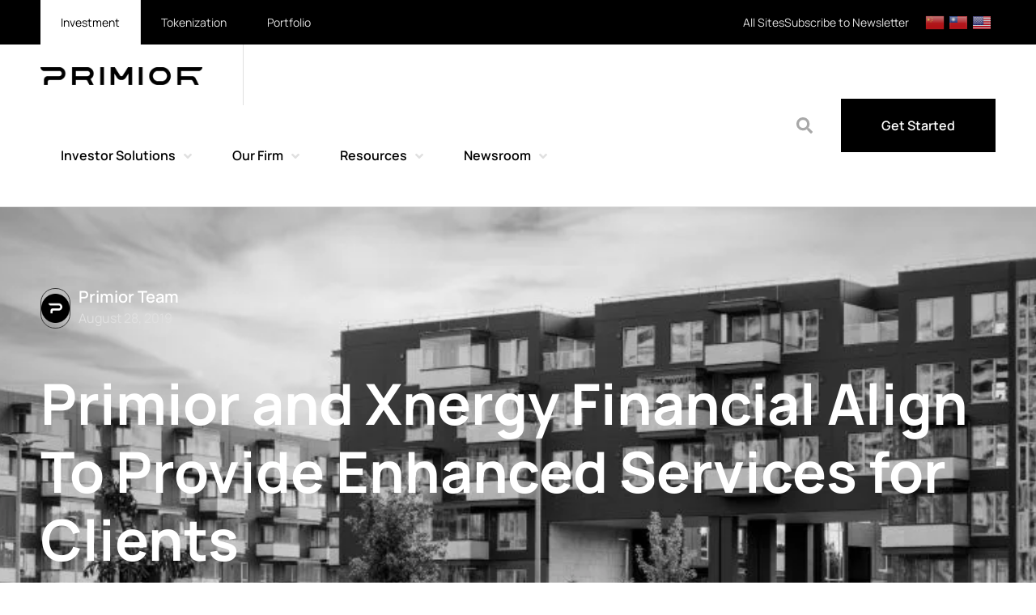

--- FILE ---
content_type: text/html; charset=UTF-8
request_url: https://primior.com/primior-and-xnergy-financial-align-to-provide-enhanced-services-for-clients/
body_size: 40495
content:
<!doctype html><html lang="en-US" prefix="og: https://ogp.me/ns#"><head><meta charset="UTF-8"><meta name="viewport" content="width=device-width, initial-scale=1"><link rel="profile" href="https://gmpg.org/xfn/11"> <!-- Search Engine Optimization by Rank Math - https://rankmath.com/ --><title>Primior And Xnergy Financial Align To Provide Enhanced Services For Clients | Primior Group</title><link rel="preconnect" href="https://fonts.gstatic.com/" crossorigin/><link rel="preconnect" href="https://fonts.googleapis.com"/><style type="text/css">@font-face {
 font-family: 'Manrope';
 font-style: normal;
 font-weight: 200;
 font-display: swap;
 src: url(https://fonts.gstatic.com/s/manrope/v20/xn7_YHE41ni1AdIRqAuZuw1Bx9mbZk59FN_C-bw.ttf) format('truetype');
}
@font-face {
 font-family: 'Manrope';
 font-style: normal;
 font-weight: 300;
 font-display: swap;
 src: url(https://fonts.gstatic.com/s/manrope/v20/xn7_YHE41ni1AdIRqAuZuw1Bx9mbZk6jFN_C-bw.ttf) format('truetype');
}
@font-face {
 font-family: 'Manrope';
 font-style: normal;
 font-weight: 400;
 font-display: swap;
 src: url(https://fonts.gstatic.com/s/manrope/v20/xn7_YHE41ni1AdIRqAuZuw1Bx9mbZk79FN_C-bw.ttf) format('truetype');
}
@font-face {
 font-family: 'Manrope';
 font-style: normal;
 font-weight: 500;
 font-display: swap;
 src: url(https://fonts.gstatic.com/s/manrope/v20/xn7_YHE41ni1AdIRqAuZuw1Bx9mbZk7PFN_C-bw.ttf) format('truetype');
}
@font-face {
 font-family: 'Manrope';
 font-style: normal;
 font-weight: 600;
 font-display: swap;
 src: url(https://fonts.gstatic.com/s/manrope/v20/xn7_YHE41ni1AdIRqAuZuw1Bx9mbZk4jE9_C-bw.ttf) format('truetype');
}
@font-face {
 font-family: 'Manrope';
 font-style: normal;
 font-weight: 700;
 font-display: swap;
 src: url(https://fonts.gstatic.com/s/manrope/v20/xn7_YHE41ni1AdIRqAuZuw1Bx9mbZk4aE9_C-bw.ttf) format('truetype');
}
@font-face {
 font-family: 'Manrope';
 font-style: normal;
 font-weight: 800;
 font-display: swap;
 src: url(https://fonts.gstatic.com/s/manrope/v20/xn7_YHE41ni1AdIRqAuZuw1Bx9mbZk59E9_C-bw.ttf) format('truetype');
} </style><link rel="stylesheet" id="siteground-optimizer-combined-css-cf44aefaaca94d29e49c2cfc8959cc29" href="https://primior.com/wp-content/uploads/siteground-optimizer-assets/siteground-optimizer-combined-css-cf44aefaaca94d29e49c2cfc8959cc29.css" media="all" /><link rel="preload" href="https://primior.com/wp-content/uploads/siteground-optimizer-assets/siteground-optimizer-combined-css-cf44aefaaca94d29e49c2cfc8959cc29.css" as="style"><meta name="description" content="Primior, a leading real estate development and investment firm, has announced that it is acquiring an interest in investment banking firm Xnergy Financial."/><meta name="robots" content="follow, index, max-snippet:-1, max-video-preview:-1, max-image-preview:large"/><link rel="canonical" href="https://primior.com/primior-and-xnergy-financial-align-to-provide-enhanced-services-for-clients/" /><meta property="og:locale" content="en_US" /><meta property="og:type" content="article" /><meta property="og:title" content="Primior And Xnergy Financial Align To Provide Enhanced Services For Clients | Primior Group" /><meta property="og:description" content="Primior, a leading real estate development and investment firm, has announced that it is acquiring an interest in investment banking firm Xnergy Financial." /><meta property="og:url" content="https://primior.com/primior-and-xnergy-financial-align-to-provide-enhanced-services-for-clients/" /><meta property="og:site_name" content="Primior Asset Management" /><meta property="article:publisher" content="https://www.facebook.com/PrimiorGroup/" /><meta property="article:tag" content="Partnership" /><meta property="article:tag" content="Xnergy Financial" /><meta property="article:section" content="Press" /><meta property="og:updated_time" content="2023-01-06T19:53:40-08:00" /><meta property="og:image" content="https://primior.com/wp-content/uploads/2019/08/X-White-Transparent.png" /><meta property="og:image:secure_url" content="https://primior.com/wp-content/uploads/2019/08/X-White-Transparent.png" /><meta property="og:image:width" content="500" /><meta property="og:image:height" content="384" /><meta property="og:image:alt" content="Xnergy Financial" /><meta property="og:image:type" content="image/png" /><meta property="article:published_time" content="2019-08-28T20:09:01-08:00" /><meta property="article:modified_time" content="2023-01-06T19:53:40-08:00" /><meta name="twitter:card" content="summary_large_image" /><meta name="twitter:title" content="Primior And Xnergy Financial Align To Provide Enhanced Services For Clients | Primior Group" /><meta name="twitter:description" content="Primior, a leading real estate development and investment firm, has announced that it is acquiring an interest in investment banking firm Xnergy Financial." /><meta name="twitter:image" content="https://primior.com/wp-content/uploads/2019/08/X-White-Transparent.png" /> <script type="application/ld+json" class="rank-math-schema">{"@context":"https://schema.org","@graph":[{"@type":"Organization","@id":"https://primior.com/#organization","name":"Primior Inc.","sameAs":["https://www.facebook.com/PrimiorGroup/"],"logo":{"@type":"ImageObject","@id":"https://primior.com/#logo","url":"https://primior.com/wp-content/uploads/2022/05/Primior-Logo-Squared.jpg","contentUrl":"https://primior.com/wp-content/uploads/2022/05/Primior-Logo-Squared.jpg","caption":"Primior Asset Management","inLanguage":"en-US","width":"1080","height":"1080"}},{"@type":"WebSite","@id":"https://primior.com/#website","url":"https://primior.com","name":"Primior Asset Management","alternateName":"Primior","publisher":{"@id":"https://primior.com/#organization"},"inLanguage":"en-US"},{"@type":"ImageObject","@id":"https://primior.com/wp-content/uploads/2019/08/X-White-Transparent.png","url":"https://primior.com/wp-content/uploads/2019/08/X-White-Transparent.png","width":"500","height":"384","caption":"Xnergy Financial","inLanguage":"en-US"},{"@type":"WebPage","@id":"https://primior.com/primior-and-xnergy-financial-align-to-provide-enhanced-services-for-clients/#webpage","url":"https://primior.com/primior-and-xnergy-financial-align-to-provide-enhanced-services-for-clients/","name":"Primior And Xnergy Financial Align To Provide Enhanced Services For Clients | Primior Group","datePublished":"2019-08-28T20:09:01-08:00","dateModified":"2023-01-06T19:53:40-08:00","isPartOf":{"@id":"https://primior.com/#website"},"primaryImageOfPage":{"@id":"https://primior.com/wp-content/uploads/2019/08/X-White-Transparent.png"},"inLanguage":"en-US"},{"@type":"Person","@id":"https://primior.com/primior-and-xnergy-financial-align-to-provide-enhanced-services-for-clients/#author","name":"Julie M.","image":{"@type":"ImageObject","@id":"https://secure.gravatar.com/avatar/c880f09c461044c10a72d5c461c8c2c88e14dbcb541c8befd084f98626d73e75?s=96&amp;d=mm&amp;r=g","url":"https://secure.gravatar.com/avatar/c880f09c461044c10a72d5c461c8c2c88e14dbcb541c8befd084f98626d73e75?s=96&amp;d=mm&amp;r=g","caption":"Julie M.","inLanguage":"en-US"},"worksFor":{"@id":"https://primior.com/#organization"}},{"@type":"BlogPosting","headline":"Primior and Xnergy Financial Align To Provide Enhanced Services for Clients | Primior Group","keywords":"Xnergy Financial","datePublished":"2019-08-28T20:09:01-08:00","dateModified":"2023-01-06T19:53:40-08:00","articleSection":"Press","author":{"@id":"https://primior.com/primior-and-xnergy-financial-align-to-provide-enhanced-services-for-clients/#author","name":"Julie M."},"publisher":{"@id":"https://primior.com/#organization"},"description":"Primior, a leading real estate development and investment firm, has announced that it is acquiring an interest in investment banking firm Xnergy Financial. The relationship between the two companies offers important advantages to each one in terms of enhanced opportunities for their clients, synergies for growth and operational efficiencies.\u00a0","name":"Primior and Xnergy Financial Align To Provide Enhanced Services for Clients | Primior Group","@id":"https://primior.com/primior-and-xnergy-financial-align-to-provide-enhanced-services-for-clients/#richSnippet","isPartOf":{"@id":"https://primior.com/primior-and-xnergy-financial-align-to-provide-enhanced-services-for-clients/#webpage"},"image":{"@id":"https://primior.com/wp-content/uploads/2019/08/X-White-Transparent.png"},"inLanguage":"en-US","mainEntityOfPage":{"@id":"https://primior.com/primior-and-xnergy-financial-align-to-provide-enhanced-services-for-clients/#webpage"}}]}</script> <!-- /Rank Math WordPress SEO plugin --><link rel="alternate" type="application/rss+xml" title="Primior Group &raquo; Feed" href="https://primior.com/feed/" /><link rel="alternate" type="application/rss+xml" title="Primior Group &raquo; Comments Feed" href="https://primior.com/comments/feed/" /><link rel="alternate" title="oEmbed (JSON)" type="application/json+oembed" href="https://primior.com/wp-json/oembed/1.0/embed?url=https%3A%2F%2Fprimior.com%2Fprimior-and-xnergy-financial-align-to-provide-enhanced-services-for-clients%2F" /><link rel="alternate" title="oEmbed (XML)" type="text/xml+oembed" href="https://primior.com/wp-json/oembed/1.0/embed?url=https%3A%2F%2Fprimior.com%2Fprimior-and-xnergy-financial-align-to-provide-enhanced-services-for-clients%2F&#038;format=xml" /> <style id='wp-img-auto-sizes-contain-inline-css'> img:is([sizes=auto i],[sizes^="auto," i]){contain-intrinsic-size:3000px 1500px}
/*# sourceURL=wp-img-auto-sizes-contain-inline-css */ </style> <style id='wp-emoji-styles-inline-css'> img.wp-smiley, img.emoji {
 display: inline !important;
 border: none !important;
 box-shadow: none !important;
 height: 1em !important;
 width: 1em !important;
 margin: 0 0.07em !important;
 vertical-align: -0.1em !important;
 background: none !important;
 padding: 0 !important;
 }
/*# sourceURL=wp-emoji-styles-inline-css */ </style> <style id='global-styles-inline-css'> :root{--wp--preset--aspect-ratio--square: 1;--wp--preset--aspect-ratio--4-3: 4/3;--wp--preset--aspect-ratio--3-4: 3/4;--wp--preset--aspect-ratio--3-2: 3/2;--wp--preset--aspect-ratio--2-3: 2/3;--wp--preset--aspect-ratio--16-9: 16/9;--wp--preset--aspect-ratio--9-16: 9/16;--wp--preset--color--black: #000000;--wp--preset--color--cyan-bluish-gray: #abb8c3;--wp--preset--color--white: #ffffff;--wp--preset--color--pale-pink: #f78da7;--wp--preset--color--vivid-red: #cf2e2e;--wp--preset--color--luminous-vivid-orange: #ff6900;--wp--preset--color--luminous-vivid-amber: #fcb900;--wp--preset--color--light-green-cyan: #7bdcb5;--wp--preset--color--vivid-green-cyan: #00d084;--wp--preset--color--pale-cyan-blue: #8ed1fc;--wp--preset--color--vivid-cyan-blue: #0693e3;--wp--preset--color--vivid-purple: #9b51e0;--wp--preset--gradient--vivid-cyan-blue-to-vivid-purple: linear-gradient(135deg,rgb(6,147,227) 0%,rgb(155,81,224) 100%);--wp--preset--gradient--light-green-cyan-to-vivid-green-cyan: linear-gradient(135deg,rgb(122,220,180) 0%,rgb(0,208,130) 100%);--wp--preset--gradient--luminous-vivid-amber-to-luminous-vivid-orange: linear-gradient(135deg,rgb(252,185,0) 0%,rgb(255,105,0) 100%);--wp--preset--gradient--luminous-vivid-orange-to-vivid-red: linear-gradient(135deg,rgb(255,105,0) 0%,rgb(207,46,46) 100%);--wp--preset--gradient--very-light-gray-to-cyan-bluish-gray: linear-gradient(135deg,rgb(238,238,238) 0%,rgb(169,184,195) 100%);--wp--preset--gradient--cool-to-warm-spectrum: linear-gradient(135deg,rgb(74,234,220) 0%,rgb(151,120,209) 20%,rgb(207,42,186) 40%,rgb(238,44,130) 60%,rgb(251,105,98) 80%,rgb(254,248,76) 100%);--wp--preset--gradient--blush-light-purple: linear-gradient(135deg,rgb(255,206,236) 0%,rgb(152,150,240) 100%);--wp--preset--gradient--blush-bordeaux: linear-gradient(135deg,rgb(254,205,165) 0%,rgb(254,45,45) 50%,rgb(107,0,62) 100%);--wp--preset--gradient--luminous-dusk: linear-gradient(135deg,rgb(255,203,112) 0%,rgb(199,81,192) 50%,rgb(65,88,208) 100%);--wp--preset--gradient--pale-ocean: linear-gradient(135deg,rgb(255,245,203) 0%,rgb(182,227,212) 50%,rgb(51,167,181) 100%);--wp--preset--gradient--electric-grass: linear-gradient(135deg,rgb(202,248,128) 0%,rgb(113,206,126) 100%);--wp--preset--gradient--midnight: linear-gradient(135deg,rgb(2,3,129) 0%,rgb(40,116,252) 100%);--wp--preset--font-size--small: 13px;--wp--preset--font-size--medium: 20px;--wp--preset--font-size--large: 36px;--wp--preset--font-size--x-large: 42px;--wp--preset--spacing--20: 0.44rem;--wp--preset--spacing--30: 0.67rem;--wp--preset--spacing--40: 1rem;--wp--preset--spacing--50: 1.5rem;--wp--preset--spacing--60: 2.25rem;--wp--preset--spacing--70: 3.38rem;--wp--preset--spacing--80: 5.06rem;--wp--preset--shadow--natural: 6px 6px 9px rgba(0, 0, 0, 0.2);--wp--preset--shadow--deep: 12px 12px 50px rgba(0, 0, 0, 0.4);--wp--preset--shadow--sharp: 6px 6px 0px rgba(0, 0, 0, 0.2);--wp--preset--shadow--outlined: 6px 6px 0px -3px rgb(255, 255, 255), 6px 6px rgb(0, 0, 0);--wp--preset--shadow--crisp: 6px 6px 0px rgb(0, 0, 0);}:root { --wp--style--global--content-size: 800px;--wp--style--global--wide-size: 1200px; }:where(body) { margin: 0; }.wp-site-blocks > .alignleft { float: left; margin-right: 2em; }.wp-site-blocks > .alignright { float: right; margin-left: 2em; }.wp-site-blocks > .aligncenter { justify-content: center; margin-left: auto; margin-right: auto; }:where(.wp-site-blocks) > * { margin-block-start: 24px; margin-block-end: 0; }:where(.wp-site-blocks) > :first-child { margin-block-start: 0; }:where(.wp-site-blocks) > :last-child { margin-block-end: 0; }:root { --wp--style--block-gap: 24px; }:root :where(.is-layout-flow) > :first-child{margin-block-start: 0;}:root :where(.is-layout-flow) > :last-child{margin-block-end: 0;}:root :where(.is-layout-flow) > *{margin-block-start: 24px;margin-block-end: 0;}:root :where(.is-layout-constrained) > :first-child{margin-block-start: 0;}:root :where(.is-layout-constrained) > :last-child{margin-block-end: 0;}:root :where(.is-layout-constrained) > *{margin-block-start: 24px;margin-block-end: 0;}:root :where(.is-layout-flex){gap: 24px;}:root :where(.is-layout-grid){gap: 24px;}.is-layout-flow > .alignleft{float: left;margin-inline-start: 0;margin-inline-end: 2em;}.is-layout-flow > .alignright{float: right;margin-inline-start: 2em;margin-inline-end: 0;}.is-layout-flow > .aligncenter{margin-left: auto !important;margin-right: auto !important;}.is-layout-constrained > .alignleft{float: left;margin-inline-start: 0;margin-inline-end: 2em;}.is-layout-constrained > .alignright{float: right;margin-inline-start: 2em;margin-inline-end: 0;}.is-layout-constrained > .aligncenter{margin-left: auto !important;margin-right: auto !important;}.is-layout-constrained > :where(:not(.alignleft):not(.alignright):not(.alignfull)){max-width: var(--wp--style--global--content-size);margin-left: auto !important;margin-right: auto !important;}.is-layout-constrained > .alignwide{max-width: var(--wp--style--global--wide-size);}body .is-layout-flex{display: flex;}.is-layout-flex{flex-wrap: wrap;align-items: center;}.is-layout-flex > :is(*, div){margin: 0;}body .is-layout-grid{display: grid;}.is-layout-grid > :is(*, div){margin: 0;}body{padding-top: 0px;padding-right: 0px;padding-bottom: 0px;padding-left: 0px;}a:where(:not(.wp-element-button)){text-decoration: underline;}:root :where(.wp-element-button, .wp-block-button__link){background-color: #32373c;border-width: 0;color: #fff;font-family: inherit;font-size: inherit;font-style: inherit;font-weight: inherit;letter-spacing: inherit;line-height: inherit;padding-top: calc(0.667em + 2px);padding-right: calc(1.333em + 2px);padding-bottom: calc(0.667em + 2px);padding-left: calc(1.333em + 2px);text-decoration: none;text-transform: inherit;}.has-black-color{color: var(--wp--preset--color--black) !important;}.has-cyan-bluish-gray-color{color: var(--wp--preset--color--cyan-bluish-gray) !important;}.has-white-color{color: var(--wp--preset--color--white) !important;}.has-pale-pink-color{color: var(--wp--preset--color--pale-pink) !important;}.has-vivid-red-color{color: var(--wp--preset--color--vivid-red) !important;}.has-luminous-vivid-orange-color{color: var(--wp--preset--color--luminous-vivid-orange) !important;}.has-luminous-vivid-amber-color{color: var(--wp--preset--color--luminous-vivid-amber) !important;}.has-light-green-cyan-color{color: var(--wp--preset--color--light-green-cyan) !important;}.has-vivid-green-cyan-color{color: var(--wp--preset--color--vivid-green-cyan) !important;}.has-pale-cyan-blue-color{color: var(--wp--preset--color--pale-cyan-blue) !important;}.has-vivid-cyan-blue-color{color: var(--wp--preset--color--vivid-cyan-blue) !important;}.has-vivid-purple-color{color: var(--wp--preset--color--vivid-purple) !important;}.has-black-background-color{background-color: var(--wp--preset--color--black) !important;}.has-cyan-bluish-gray-background-color{background-color: var(--wp--preset--color--cyan-bluish-gray) !important;}.has-white-background-color{background-color: var(--wp--preset--color--white) !important;}.has-pale-pink-background-color{background-color: var(--wp--preset--color--pale-pink) !important;}.has-vivid-red-background-color{background-color: var(--wp--preset--color--vivid-red) !important;}.has-luminous-vivid-orange-background-color{background-color: var(--wp--preset--color--luminous-vivid-orange) !important;}.has-luminous-vivid-amber-background-color{background-color: var(--wp--preset--color--luminous-vivid-amber) !important;}.has-light-green-cyan-background-color{background-color: var(--wp--preset--color--light-green-cyan) !important;}.has-vivid-green-cyan-background-color{background-color: var(--wp--preset--color--vivid-green-cyan) !important;}.has-pale-cyan-blue-background-color{background-color: var(--wp--preset--color--pale-cyan-blue) !important;}.has-vivid-cyan-blue-background-color{background-color: var(--wp--preset--color--vivid-cyan-blue) !important;}.has-vivid-purple-background-color{background-color: var(--wp--preset--color--vivid-purple) !important;}.has-black-border-color{border-color: var(--wp--preset--color--black) !important;}.has-cyan-bluish-gray-border-color{border-color: var(--wp--preset--color--cyan-bluish-gray) !important;}.has-white-border-color{border-color: var(--wp--preset--color--white) !important;}.has-pale-pink-border-color{border-color: var(--wp--preset--color--pale-pink) !important;}.has-vivid-red-border-color{border-color: var(--wp--preset--color--vivid-red) !important;}.has-luminous-vivid-orange-border-color{border-color: var(--wp--preset--color--luminous-vivid-orange) !important;}.has-luminous-vivid-amber-border-color{border-color: var(--wp--preset--color--luminous-vivid-amber) !important;}.has-light-green-cyan-border-color{border-color: var(--wp--preset--color--light-green-cyan) !important;}.has-vivid-green-cyan-border-color{border-color: var(--wp--preset--color--vivid-green-cyan) !important;}.has-pale-cyan-blue-border-color{border-color: var(--wp--preset--color--pale-cyan-blue) !important;}.has-vivid-cyan-blue-border-color{border-color: var(--wp--preset--color--vivid-cyan-blue) !important;}.has-vivid-purple-border-color{border-color: var(--wp--preset--color--vivid-purple) !important;}.has-vivid-cyan-blue-to-vivid-purple-gradient-background{background: var(--wp--preset--gradient--vivid-cyan-blue-to-vivid-purple) !important;}.has-light-green-cyan-to-vivid-green-cyan-gradient-background{background: var(--wp--preset--gradient--light-green-cyan-to-vivid-green-cyan) !important;}.has-luminous-vivid-amber-to-luminous-vivid-orange-gradient-background{background: var(--wp--preset--gradient--luminous-vivid-amber-to-luminous-vivid-orange) !important;}.has-luminous-vivid-orange-to-vivid-red-gradient-background{background: var(--wp--preset--gradient--luminous-vivid-orange-to-vivid-red) !important;}.has-very-light-gray-to-cyan-bluish-gray-gradient-background{background: var(--wp--preset--gradient--very-light-gray-to-cyan-bluish-gray) !important;}.has-cool-to-warm-spectrum-gradient-background{background: var(--wp--preset--gradient--cool-to-warm-spectrum) !important;}.has-blush-light-purple-gradient-background{background: var(--wp--preset--gradient--blush-light-purple) !important;}.has-blush-bordeaux-gradient-background{background: var(--wp--preset--gradient--blush-bordeaux) !important;}.has-luminous-dusk-gradient-background{background: var(--wp--preset--gradient--luminous-dusk) !important;}.has-pale-ocean-gradient-background{background: var(--wp--preset--gradient--pale-ocean) !important;}.has-electric-grass-gradient-background{background: var(--wp--preset--gradient--electric-grass) !important;}.has-midnight-gradient-background{background: var(--wp--preset--gradient--midnight) !important;}.has-small-font-size{font-size: var(--wp--preset--font-size--small) !important;}.has-medium-font-size{font-size: var(--wp--preset--font-size--medium) !important;}.has-large-font-size{font-size: var(--wp--preset--font-size--large) !important;}.has-x-large-font-size{font-size: var(--wp--preset--font-size--x-large) !important;}
:root :where(.wp-block-pullquote){font-size: 1.5em;line-height: 1.6;}
/*# sourceURL=global-styles-inline-css */ </style><link rel='stylesheet' id='jet-menu-general-css' href='https://primior.com/wp-content/uploads/jet-menu/jet-menu-general.min.css?ver=1714023329' media='all' /> <script src="https://primior.com/wp-includes/js/jquery/jquery.min.js?ver=3.7.1" id="jquery-core-js"></script> <script src="https://primior.com/wp-includes/js/jquery/jquery-migrate.min.js?ver=3.4.1" id="jquery-migrate-js"></script><link rel="https://api.w.org/" href="https://primior.com/wp-json/" /><link rel="alternate" title="JSON" type="application/json" href="https://primior.com/wp-json/wp/v2/posts/13863" /><link rel="EditURI" type="application/rsd+xml" title="RSD" href="https://primior.com/xmlrpc.php?rsd" /><meta name="generator" content="WordPress 6.9" /><link rel='shortlink' href='https://primior.com/?p=13863' /><meta name="generator" content="Elementor 3.35.0; features: e_font_icon_svg; settings: css_print_method-external, google_font-enabled, font_display-auto"> <style> /* NO PADDING IN COLUMNS */
.elementor-column-gap-default>.elementor-column>.elementor-element-populated {
 padding: 0px;
}
h1.entry-title {
 display: none;
}
.elementor hr {
 margin: 0;
 background-color: transparent;
 border-bottom: 1px solid var( --e-global-color-878e975 );
 border-top: none;
 border-left: none;
 border-right: none;
 margin-top: 40px;
}
.jet-engine-file-upload__value:not([value*=""])+input.jet-form__field.file-field.jet-engine-file-upload__input {
 color: transparent;
 padding: 20px !important;
 border-radius: 8px !important;
 border: 1px solid var(--e-global-color-accent ) !important;
 margin-top: 10px !important;
 margin-bottom: 10px !important;
 width: 100% !important;
}
.elementor-message {
 display: none !important;
}
/* NAVBUTTON CSS */
.navButton .elementor-button-content-wrapper {
 display: flex;
 justify-content: space-between;
}
.navButton .elementor-button-text {
 text-align: left;
 flex-grow: 1;
}
.navButton .elementor-button-icon {
 text-align: right;
}
.elementor-toc__list-item {
 margin-bottom: 20px !important;
}
.jet-mobile-menu__item {
 border-bottom: 1px solid var(--e-global-color-accent );
}
a.glink img {
 margin-right: 5px !important;
}
div#gt-wrapper-84804865 {
 margin-top: -5px;
}
#whitepaper ol,
#whitepaper ul {
 padding-bottom: 20px;
}
.elementor-toc__header {
 padding-bottom: 20px;
}
/* Headings spacing inside blog posts */
.blogPost h1,
.blogPost h2,
.blogPost h3,
.blogPost h4,
.blogPost h5,
.blogPost h6 {
 padding-top: 30px;
}
/* Unordered lists */
.blogPost ul {
 padding-bottom: 20px;
}
.blogPost ul li {
 padding-bottom: 10px;
}
/* Bullet color only (not text) */
.blogPost ul li::marker {
 color: var(--e-global-color-ec6fa7a);
}
/* Remove extra spacing on last bullet */
.blogPost ul li:last-child {
 padding-bottom: 0;
}
/* Ordered lists */
.blogPost ol {
 padding-bottom: 20px;
}
.blogPost ol li {
 padding-bottom: 10px;
}
/* Remove extra spacing on last numbered item */
.blogPost ol li:last-child {
 padding-bottom: 0;
}
/* Inline links inside paragraphs within blog posts */
.blogPost p a {
 color: #000000;
 text-decoration: none;
 border-bottom: 2px solid var(--e-global-color-ec6fa7a);
 padding-bottom: 2px;
}
.blogPost p a:hover {
 opacity: 0.85;
} </style> <!-- Google Tag Manager --> <script>(function(w,d,s,l,i){w[l]=w[l]||[];w[l].push({'gtm.start':
new Date().getTime(),event:'gtm.js'});var f=d.getElementsByTagName(s)[0],
j=d.createElement(s),dl=l!='dataLayer'?'&l='+l:'';j.async=true;j.src=
'https://www.googletagmanager.com/gtm.js?id='+i+dl;f.parentNode.insertBefore(j,f);
})(window,document,'script','dataLayer','GTM-PR5TXFP');</script> <!-- End Google Tag Manager --> <!-- Google tag (gtag.js) --> <script async src="https://www.googletagmanager.com/gtag/js?id=G-KB2MLDLC5L"></script> <script> window.dataLayer = window.dataLayer || [];
 function gtag(){dataLayer.push(arguments);}
 gtag('js', new Date());
 gtag('config', 'G-KB2MLDLC5L'); </script> <!-- Google tag (gtag.js) --> <script async src="https://www.googletagmanager.com/gtag/js?id=AW-10986375261"></script> <script> window.dataLayer = window.dataLayer || [];
 function gtag(){dataLayer.push(arguments);}
 gtag('js', new Date());
 gtag('config', 'AW-10986375261'); </script> <script type="text/javascript"> _linkedin_partner_id = "2911596";
window._linkedin_data_partner_ids = window._linkedin_data_partner_ids || [];
window._linkedin_data_partner_ids.push(_linkedin_partner_id); </script><script type="text/javascript"> (function(l) {
if (!l){window.lintrk = function(a,b){window.lintrk.q.push([a,b])};
window.lintrk.q=[]}
var s = document.getElementsByTagName("script")[0];
var b = document.createElement("script");
b.type = "text/javascript";b.async = true;
b.src = "https://snap.licdn.com/li.lms-analytics/insight.min.js";
s.parentNode.insertBefore(b, s);})(window.lintrk); </script> <noscript> <img height="1" width="1" style="display:none;" alt="" src="https://px.ads.linkedin.com/collect/?pid=2911596&fmt=gif" /> </noscript> <!-- Meta Pixel Code --> <script> !function(f,b,e,v,n,t,s)
{if(f.fbq)return;n=f.fbq=function(){n.callMethod?
n.callMethod.apply(n,arguments):n.queue.push(arguments)};
if(!f._fbq)f._fbq=n;n.push=n;n.loaded=!0;n.version='2.0';
n.queue=[];t=b.createElement(e);t.async=!0;
t.src=v;s=b.getElementsByTagName(e)[0];
s.parentNode.insertBefore(t,s)}(window, document,'script',
'https://connect.facebook.net/en_US/fbevents.js');
fbq('init', '2544207432454858');
fbq('track', 'PageView'); </script> <noscript><img height="1" width="1" style="display:none"
src="https://www.facebook.com/tr?id=2544207432454858&ev=PageView&noscript=1"
/></noscript> <!-- End Meta Pixel Code --><meta name="facebook-domain-verification" content="izcfutkf4ykma6ot0cqiyb1h7o2i83" /> <script> /*
Desktop-only behavior:
- Header (#topbarmenu) hides on scroll down past THRESHOLD and shows on scroll up
- Sidebar (.sidebar) transform sync + bottom-lock detection (Elementor sticky-controlled)
Mobile/tablet behavior:
- NO JS-driven sticky/animation/transforms at all (header and sidebar untouched)
- If user resizes from desktop -> mobile, we hard-reset any inline styles we added
*/
(function () {
 const MENU_SELECTOR = "#topbarmenu";
 const SIDEBAR_SELECTOR = ".sidebar";
 // Desktop-only breakpoint (everything below this = do nothing)
 const DESKTOP_MIN_WIDTH = 1025;
 // Animation tuning (desktop only)
 const TRANSITION_MS = 420;
 const EASING = "cubic-bezier(0.25, 0.8, 0.25, 1)";
 // Scroll behavior (desktop only)
 const THRESHOLD = 300;
 const MIN_DELTA = 8;
 // Elementor sticky settings (desktop only)
 const ELEMENTOR_STICKY_OFFSET_PX = 281;
 // Sidebar push distances (desktop only)
 const SIDEBAR_PUSH_WHEN_MENU_VISIBLE_PX = 181.8;
 const SIDEBAR_PUSH_WHEN_MENU_HIDDEN_PX = 0;
 // Safety resets (desktop only)
 const TOP_RESET_PX = 60;
 const BOTTOM_LOCK_TOLERANCE_PX = 6;
 function isDesktop() {
 return window.matchMedia(`(min-width: ${DESKTOP_MIN_WIDTH}px)`).matches;
 }
 function isSidebarStickyActive(sidebarEl) {
 if (!sidebarEl) return false;
 const rect = sidebarEl.getBoundingClientRect();
 return rect.top <= (ELEMENTOR_STICKY_OFFSET_PX + 8);
 }
 function getSidebarColumn(sidebarEl) {
 return (
 sidebarEl.closest(".elementor-top-column") ||
 sidebarEl.closest(".elementor-column")
 );
 }
 function isSidebarBottomLocked(sidebarEl) {
 const col = getSidebarColumn(sidebarEl);
 if (!col) return false;
 const sb = sidebarEl.getBoundingClientRect();
 const cr = col.getBoundingClientRect();
 return sb.bottom >= (cr.bottom - BOTTOM_LOCK_TOLERANCE_PX);
 }
 function init() {
 const menu = document.querySelector(MENU_SELECTOR);
 if (!menu) return;
 const sidebar = document.querySelector(SIDEBAR_SELECTOR); // may not exist on all pages
 // Reset anything we may have applied (used on load + when resizing to mobile/tablet)
 function resetAll() {
 // Header: remove our inline changes
 menu.style.transform = "";
 menu.style.transition = "";
 menu.style.willChange = "";
 menu.style.pointerEvents = "";
 // Sidebar: remove our inline changes
 if (sidebar) {
 sidebar.style.transform = "";
 sidebar.style.transition = "";
 sidebar.style.willChange = "";
 }
 }
 // If not desktop, do nothing and keep resetting on resize
 if (!isDesktop()) {
 resetAll();
 window.addEventListener(
 "resize",
 function () {
 if (!isDesktop()) resetAll();
 },
 { passive: true }
 );
 return;
 }
 // ===== Desktop-only logic below =====
 // Setup desktop animations
 menu.style.willChange = "transform";
 menu.style.transition = `transform ${TRANSITION_MS}ms ${EASING}`;
 menu.style.transform = "translateY(0)";
 if (sidebar) {
 sidebar.style.willChange = "transform";
 sidebar.style.transition = `transform ${TRANSITION_MS}ms ${EASING}`;
 }
 let lastY = window.pageYOffset || document.documentElement.scrollTop || 0;
 let hidden = false;
 let ticking = false;
 let bottomLocked = false;
 function applySidebarState(delta) {
 if (!sidebar) return;
 const y = window.pageYOffset || document.documentElement.scrollTop || 0;
 // Near top: clear transform hard and clear bottom lock
 if (y <= TOP_RESET_PX) {
 sidebar.style.transform = "";
 bottomLocked = false;
 return;
 }
 // If Elementor sticky isn't active, clear transform and clear bottom lock
 if (!isSidebarStickyActive(sidebar)) {
 sidebar.style.transform = "";
 bottomLocked = false;
 return;
 }
 // Bottom-lock logic:
 if (bottomLocked) {
 if (delta < 0 && !isSidebarBottomLocked(sidebar)) {
 bottomLocked = false;
 } else {
 sidebar.style.transform = "";
 return;
 }
 } else {
 if (isSidebarBottomLocked(sidebar)) {
 bottomLocked = true;
 sidebar.style.transform = "";
 return;
 }
 }
 const push = hidden
 ? SIDEBAR_PUSH_WHEN_MENU_HIDDEN_PX
 : SIDEBAR_PUSH_WHEN_MENU_VISIBLE_PX;
 sidebar.style.transform = `translateY(${Math.round(push)}px)`;
 }
 function hideMenu() {
 if (hidden) return;
 hidden = true;
 const h = menu.getBoundingClientRect().height;
 menu.style.transform = `translateY(-${Math.ceil(h + 10)}px)`;
 menu.style.pointerEvents = "none";
 }
 function showMenu() {
 if (!hidden) return;
 hidden = false;
 menu.style.transform = "translateY(0)";
 menu.style.pointerEvents = "";
 }
 function onScroll() {
 // If resized to non-desktop mid-session, reset and stop behavior
 if (!isDesktop()) {
 resetAll();
 ticking = false;
 return;
 }
 const currentY =
 window.pageYOffset || document.documentElement.scrollTop || 0;
 const delta = currentY - lastY;
 // Sidebar sync every tick
 applySidebarState(delta);
 if (Math.abs(delta) < MIN_DELTA) {
 lastY = currentY;
 ticking = false;
 return;
 }
 if (delta > 0 && currentY > THRESHOLD) hideMenu();
 else if (delta < 0) showMenu();
 // Re-apply after header state change
 applySidebarState(delta);
 lastY = currentY;
 ticking = false;
 }
 window.addEventListener(
 "scroll",
 function () {
 if (!ticking) {
 window.requestAnimationFrame(onScroll);
 ticking = true;
 }
 },
 { passive: true }
 );
 window.addEventListener(
 "resize",
 function () {
 if (!isDesktop()) {
 resetAll();
 return;
 }
 // If still desktop, keep consistency:
 if (hidden) {
 const h = menu.getBoundingClientRect().height;
 menu.style.transform = `translateY(-${Math.ceil(h + 10)}px)`;
 } else {
 menu.style.transform = "translateY(0)";
 menu.style.pointerEvents = "";
 }
 bottomLocked = false;
 applySidebarState(0);
 },
 { passive: true }
 );
 // Initial sync (desktop only)
 applySidebarState(0);
 }
 if (document.readyState === "loading") {
 document.addEventListener("DOMContentLoaded", init);
 } else {
 init();
 }
})();
</script> <style> .e-con.e-parent:nth-of-type(n+4):not(.e-lazyloaded):not(.e-no-lazyload),
 .e-con.e-parent:nth-of-type(n+4):not(.e-lazyloaded):not(.e-no-lazyload) * {
 background-image: none !important;
 }
 @media screen and (max-height: 1024px) {
 .e-con.e-parent:nth-of-type(n+3):not(.e-lazyloaded):not(.e-no-lazyload),
 .e-con.e-parent:nth-of-type(n+3):not(.e-lazyloaded):not(.e-no-lazyload) * {
 background-image: none !important;
 }
 }
 @media screen and (max-height: 640px) {
 .e-con.e-parent:nth-of-type(n+2):not(.e-lazyloaded):not(.e-no-lazyload),
 .e-con.e-parent:nth-of-type(n+2):not(.e-lazyloaded):not(.e-no-lazyload) * {
 background-image: none !important;
 }
 } </style><link rel="icon" href="https://primior.com/wp-content/uploads/2021/04/Primior-P-Favicon.png" sizes="32x32" /><link rel="icon" href="https://primior.com/wp-content/uploads/2021/04/Primior-P-Favicon.png" sizes="192x192" /><link rel="apple-touch-icon" href="https://primior.com/wp-content/uploads/2021/04/Primior-P-Favicon.png" /><meta name="msapplication-TileImage" content="https://primior.com/wp-content/uploads/2021/04/Primior-P-Favicon.png" /></head><body class="wp-singular post-template-default single single-post postid-13863 single-format-standard wp-custom-logo wp-embed-responsive wp-theme-hello-elementor hello-elementor-default jet-desktop-menu-active elementor-default elementor-kit-7 elementor-page-564"> <!-- Google Tag Manager (noscript) --> <noscript><iframe src="https://www.googletagmanager.com/ns.html?id=GTM-PR5TXFP"
height="0" width="0" style="display:none;visibility:hidden"></iframe></noscript> <!-- End Google Tag Manager (noscript) --> <a class="skip-link screen-reader-text" href="#content">Skip to content</a><header data-elementor-type="header" data-elementor-id="103" class="elementor elementor-103 elementor-location-header" data-elementor-post-type="elementor_library"><section class="elementor-section elementor-top-section elementor-element elementor-element-7265a50 elementor-section-full_width elementor-section-height-default elementor-section-height-default" data-id="7265a50" data-element_type="section" data-e-type="section" id="topbarmenu" data-settings="{&quot;sticky&quot;:&quot;top&quot;,&quot;sticky_on&quot;:[&quot;desktop&quot;,&quot;tablet&quot;,&quot;mobile&quot;],&quot;sticky_offset&quot;:0,&quot;sticky_effects_offset&quot;:0,&quot;sticky_anchor_link_offset&quot;:0}"><div class="elementor-container elementor-column-gap-default"><div class="elementor-column elementor-col-100 elementor-top-column elementor-element elementor-element-1be2dd0" data-id="1be2dd0" data-element_type="column" data-e-type="column"><div class="elementor-widget-wrap elementor-element-populated"><section class="elementor-section elementor-inner-section elementor-element elementor-element-5e23346 elementor-section-full_width elementor-section-height-default elementor-section-height-default" data-id="5e23346" data-element_type="section" data-e-type="section" data-settings="{&quot;background_background&quot;:&quot;classic&quot;}"><div class="elementor-container elementor-column-gap-default"><div class="elementor-column elementor-col-50 elementor-inner-column elementor-element elementor-element-26330ec" data-id="26330ec" data-element_type="column" data-e-type="column"><div class="elementor-widget-wrap elementor-element-populated"><div class="elementor-element elementor-element-1ba830c elementor-widget__width-auto elementor-widget elementor-widget-button" data-id="1ba830c" data-element_type="widget" data-e-type="widget" data-widget_type="button.default"><div class="elementor-widget-container"><div class="elementor-button-wrapper"> <a class="elementor-button elementor-size-sm" role="button"> <span class="elementor-button-content-wrapper"> <span class="elementor-button-text">Investment</span> </span> </a></div></div></div><div class="elementor-element elementor-element-b781671 elementor-widget__width-auto elementor-widget elementor-widget-button" data-id="b781671" data-element_type="widget" data-e-type="widget" data-widget_type="button.default"><div class="elementor-widget-container"><div class="elementor-button-wrapper"> <a class="elementor-button elementor-button-link elementor-size-sm" href="https://primior.com/gaia/"> <span class="elementor-button-content-wrapper"> <span class="elementor-button-text">Tokenization</span> </span> </a></div></div></div><div class="elementor-element elementor-element-b435663 elementor-widget__width-auto elementor-widget elementor-widget-button" data-id="b435663" data-element_type="widget" data-e-type="widget" data-widget_type="button.default"><div class="elementor-widget-container"><div class="elementor-button-wrapper"> <a class="elementor-button elementor-button-link elementor-size-sm" href="https://primior.com/portfolio/"> <span class="elementor-button-content-wrapper"> <span class="elementor-button-text">Portfolio</span> </span> </a></div></div></div></div></div><div class="elementor-column elementor-col-50 elementor-inner-column elementor-element elementor-element-6bfaf8d" data-id="6bfaf8d" data-element_type="column" data-e-type="column"><div class="elementor-widget-wrap elementor-element-populated"><div class="elementor-element elementor-element-84b676b elementor-icon-list--layout-inline elementor-widget__width-auto elementor-hidden-mobile elementor-list-item-link-full_width elementor-widget elementor-widget-icon-list" data-id="84b676b" data-element_type="widget" data-e-type="widget" data-widget_type="icon-list.default"><div class="elementor-widget-container"><ul class="elementor-icon-list-items elementor-inline-items"><li class="elementor-icon-list-item elementor-inline-item"> <a href="https://primior.com/sites/"> <span class="elementor-icon-list-text">All Sites</span> </a></li><li class="elementor-icon-list-item elementor-inline-item"> <a href="https://primior.com/resources/subscribe/"> <span class="elementor-icon-list-text">Subscribe to Newsletter</span> </a></li></ul></div></div><div class="elementor-element elementor-element-872830d elementor-widget__width-auto elementor-widget elementor-widget-shortcode" data-id="872830d" data-element_type="widget" data-e-type="widget" data-widget_type="shortcode.default"><div class="elementor-widget-container"><div class="elementor-shortcode"><div class="gtranslate_wrapper" id="gt-wrapper-70908232"></div></div></div></div></div></div></div></section><section class="elementor-section elementor-inner-section elementor-element elementor-element-9dc2ed3 elementor-section-full_width elementor-hidden-tablet elementor-hidden-mobile elementor-section-height-default elementor-section-height-default" data-id="9dc2ed3" data-element_type="section" data-e-type="section" data-settings="{&quot;background_background&quot;:&quot;classic&quot;}"><div class="elementor-container elementor-column-gap-default"><div class="elementor-column elementor-col-50 elementor-inner-column elementor-element elementor-element-99df010" data-id="99df010" data-element_type="column" data-e-type="column"><div class="elementor-widget-wrap elementor-element-populated"><div class="elementor-element elementor-element-d12171a elementor-widget__width-auto elementor-widget elementor-widget-theme-site-logo elementor-widget-image" data-id="d12171a" data-element_type="widget" data-e-type="widget" data-widget_type="theme-site-logo.default"><div class="elementor-widget-container"> <a href="https://primior.com"> <img fetchpriority="high" width="1000" height="109" src="https://primior.com/wp-content/uploads/2023/08/Primior-Logo-Black.png" class="attachment-full size-full wp-image-17129" alt="" srcset="https://primior.com/wp-content/uploads/2023/08/Primior-Logo-Black.png 1000w, https://primior.com/wp-content/uploads/2023/08/Primior-Logo-Black-300x33.png 300w, https://primior.com/wp-content/uploads/2023/08/Primior-Logo-Black-768x84.png 768w" sizes="(max-width: 1000px) 100vw, 1000px" /> </a></div></div><div class="elementor-element elementor-element-cfe38d0 elementor-widget__width-auto elementor-widget elementor-widget-jet-mega-menu" data-id="cfe38d0" data-element_type="widget" data-e-type="widget" data-widget_type="jet-mega-menu.default"><div class="elementor-widget-container"><div class="menu-main-menu-container"><div class="jet-menu-container"><div class="jet-menu-inner"><ul class="jet-menu jet-menu--animation-type-none"><li id="jet-menu-item-17231" class="jet-menu-item jet-menu-item-type-post_type jet-menu-item-object-page jet-menu-item-has-children jet-no-roll-up jet-mega-menu-item jet-regular-item jet-menu-item-has-children jet-menu-item-17231"><a href="https://primior.com/solutions/" class="top-level-link"><div class="jet-menu-item-wrapper"><div class="jet-menu-title">Investor Solutions</div><i class="jet-dropdown-arrow fa fa-angle-down"></i></div></a><div class="jet-sub-mega-menu" data-template-id="17244"><div data-elementor-type="wp-post" data-elementor-id="17244" class="elementor elementor-17244" data-elementor-post-type="jet-menu"><section class="elementor-section elementor-top-section elementor-element elementor-element-ac6e480 elementor-section-stretched elementor-section-full_width elementor-section-height-default elementor-section-height-default" data-id="ac6e480" data-element_type="section" data-e-type="section" data-settings="{&quot;stretch_section&quot;:&quot;section-stretched&quot;,&quot;background_background&quot;:&quot;classic&quot;}"><div class="elementor-container elementor-column-gap-default"><div class="elementor-column elementor-col-33 elementor-top-column elementor-element elementor-element-5f3dcf2" data-id="5f3dcf2" data-element_type="column" data-e-type="column"><div class="elementor-widget-wrap elementor-element-populated"><div class="elementor-element elementor-element-48b2077 elementor-widget elementor-widget-heading" data-id="48b2077" data-element_type="widget" data-e-type="widget" data-widget_type="heading.default"><div class="elementor-widget-container"> <span class="elementor-heading-title elementor-size-default">Consult With Us</span></div></div><div class="elementor-element elementor-element-c7a0b3a elementor-nav-menu__align-start elementor-nav-menu--dropdown-none elementor-widget elementor-widget-nav-menu" data-id="c7a0b3a" data-element_type="widget" data-e-type="widget" data-settings="{&quot;layout&quot;:&quot;vertical&quot;,&quot;submenu_icon&quot;:{&quot;value&quot;:&quot;&lt;i aria-hidden=\&quot;true\&quot; class=\&quot;\&quot;&gt;&lt;\/i&gt;&quot;,&quot;library&quot;:&quot;&quot;}}" data-widget_type="nav-menu.default"><div class="elementor-widget-container"><nav aria-label="Menu" class="elementor-nav-menu--main elementor-nav-menu__container elementor-nav-menu--layout-vertical e--pointer-none"><ul id="menu-1-c7a0b3a" class="elementor-nav-menu sm-vertical"><li class="menu-item menu-item-type-post_type menu-item-object-page menu-item-17882"><a href="https://primior.com/solutions/strategy/" class="elementor-item">Investment Advisory</a></li><li class="menu-item menu-item-type-post_type menu-item-object-page menu-item-22912"><a href="https://primior.com/solutions/amaas/" class="elementor-item">Asset Management (AMaaS)</a></li><li class="menu-item menu-item-type-post_type menu-item-object-page menu-item-17251"><a href="https://primior.com/solutions/joint-venture-development/" class="elementor-item">Joint Venture Development</a></li><li class="menu-item menu-item-type-post_type menu-item-object-page menu-item-20830"><a href="https://primior.com/gaia/" class="elementor-item">GAIA™ (Asset Tokenization)</a></li></ul></nav><nav class="elementor-nav-menu--dropdown elementor-nav-menu__container" aria-hidden="true"><ul id="menu-2-c7a0b3a" class="elementor-nav-menu sm-vertical"><li class="menu-item menu-item-type-post_type menu-item-object-page menu-item-17882"><a href="https://primior.com/solutions/strategy/" class="elementor-item" tabindex="-1">Investment Advisory</a></li><li class="menu-item menu-item-type-post_type menu-item-object-page menu-item-22912"><a href="https://primior.com/solutions/amaas/" class="elementor-item" tabindex="-1">Asset Management (AMaaS)</a></li><li class="menu-item menu-item-type-post_type menu-item-object-page menu-item-17251"><a href="https://primior.com/solutions/joint-venture-development/" class="elementor-item" tabindex="-1">Joint Venture Development</a></li><li class="menu-item menu-item-type-post_type menu-item-object-page menu-item-20830"><a href="https://primior.com/gaia/" class="elementor-item" tabindex="-1">GAIA™ (Asset Tokenization)</a></li></ul></nav></div></div></div></div><div class="elementor-column elementor-col-33 elementor-top-column elementor-element elementor-element-07aa371" data-id="07aa371" data-element_type="column" data-e-type="column"><div class="elementor-widget-wrap elementor-element-populated"><div class="elementor-element elementor-element-71b5bb6 elementor-widget elementor-widget-heading" data-id="71b5bb6" data-element_type="widget" data-e-type="widget" data-widget_type="heading.default"><div class="elementor-widget-container"> <span class="elementor-heading-title elementor-size-default">Invest With Us</span></div></div><div class="elementor-element elementor-element-939383c elementor-nav-menu__align-start elementor-nav-menu--dropdown-none elementor-widget elementor-widget-nav-menu" data-id="939383c" data-element_type="widget" data-e-type="widget" data-settings="{&quot;layout&quot;:&quot;vertical&quot;,&quot;submenu_icon&quot;:{&quot;value&quot;:&quot;&lt;i aria-hidden=\&quot;true\&quot; class=\&quot;\&quot;&gt;&lt;\/i&gt;&quot;,&quot;library&quot;:&quot;&quot;}}" data-widget_type="nav-menu.default"><div class="elementor-widget-container"><nav aria-label="Menu" class="elementor-nav-menu--main elementor-nav-menu__container elementor-nav-menu--layout-vertical e--pointer-none"><ul id="menu-1-939383c" class="elementor-nav-menu sm-vertical"><li class="menu-item menu-item-type-post_type menu-item-object-page menu-item-25805"><a href="https://primior.com/solutions/invest/syndications/" class="elementor-item">Exclusive Real Estate Syndications</a></li><li class="menu-item menu-item-type-custom menu-item-object-custom menu-item-21290"><a href="https://primior.com/solutions/invest/usptoken/" class="elementor-item">USP™ (Tokenized Real Estate Fund)</a></li><li class="menu-item menu-item-type-post_type menu-item-object-page menu-item-21745"><a href="https://primior.com/solutions/invest/opportunity-zone/" class="elementor-item">POZ™ (Primior Qualified Opportunity Zone Fund)</a></li><li class="menu-item menu-item-type-post_type menu-item-object-page menu-item-17255"><a href="https://primior.com/solutions/invest/lairc/" class="elementor-item">LAIRC™ (EB-5 Investment for Green Card)</a></li></ul></nav><nav class="elementor-nav-menu--dropdown elementor-nav-menu__container" aria-hidden="true"><ul id="menu-2-939383c" class="elementor-nav-menu sm-vertical"><li class="menu-item menu-item-type-post_type menu-item-object-page menu-item-25805"><a href="https://primior.com/solutions/invest/syndications/" class="elementor-item" tabindex="-1">Exclusive Real Estate Syndications</a></li><li class="menu-item menu-item-type-custom menu-item-object-custom menu-item-21290"><a href="https://primior.com/solutions/invest/usptoken/" class="elementor-item" tabindex="-1">USP™ (Tokenized Real Estate Fund)</a></li><li class="menu-item menu-item-type-post_type menu-item-object-page menu-item-21745"><a href="https://primior.com/solutions/invest/opportunity-zone/" class="elementor-item" tabindex="-1">POZ™ (Primior Qualified Opportunity Zone Fund)</a></li><li class="menu-item menu-item-type-post_type menu-item-object-page menu-item-17255"><a href="https://primior.com/solutions/invest/lairc/" class="elementor-item" tabindex="-1">LAIRC™ (EB-5 Investment for Green Card)</a></li></ul></nav></div></div></div></div><div class="elementor-column elementor-col-33 elementor-top-column elementor-element elementor-element-5baff57" data-id="5baff57" data-element_type="column" data-e-type="column" data-settings="{&quot;background_background&quot;:&quot;classic&quot;}"><div class="elementor-widget-wrap elementor-element-populated"><div class="elementor-element elementor-element-f945486 elementor-widget elementor-widget-heading" data-id="f945486" data-element_type="widget" data-e-type="widget" data-widget_type="heading.default"><div class="elementor-widget-container"> <span class="elementor-heading-title elementor-size-default">Schedule a strategy call.</span></div></div><div class="elementor-element elementor-element-78dd159 elementor-widget elementor-widget-button" data-id="78dd159" data-element_type="widget" data-e-type="widget" data-widget_type="button.default"><div class="elementor-widget-container"><div class="elementor-button-wrapper"> <a class="elementor-button elementor-button-link elementor-size-sm" href="https://primior.com/start/"> <span class="elementor-button-content-wrapper"> <span class="elementor-button-icon"> <svg xmlns="http://www.w3.org/2000/svg" height="512" viewBox="0 0 100 100" width="512"><path d="m92.146 2.5h-85.856v10.711h72.933l-76.723 76.716 7.571 7.573 76.719-76.706v72.916h10.71v-85.856a5.357 5.357 0 0 0 -5.354-5.354z"></path></svg> </span> <span class="elementor-button-text">Schedule Call</span> </span> </a></div></div></div></div></div></div></section></div></div></li><li id="jet-menu-item-17237" class="jet-menu-item jet-menu-item-type-post_type jet-menu-item-object-page jet-menu-item-has-children jet-no-roll-up jet-mega-menu-item jet-regular-item jet-menu-item-has-children jet-menu-item-17237"><a href="https://primior.com/about/" class="top-level-link"><div class="jet-menu-item-wrapper"><div class="jet-menu-title">Our Firm</div><i class="jet-dropdown-arrow fa fa-angle-down"></i></div></a><div class="jet-sub-mega-menu" data-template-id="17271"><div data-elementor-type="wp-post" data-elementor-id="17271" class="elementor elementor-17271" data-elementor-post-type="jet-menu"><section class="elementor-section elementor-top-section elementor-element elementor-element-b12ca25 elementor-section-stretched elementor-section-full_width elementor-section-height-default elementor-section-height-default" data-id="b12ca25" data-element_type="section" data-e-type="section" data-settings="{&quot;stretch_section&quot;:&quot;section-stretched&quot;,&quot;background_background&quot;:&quot;classic&quot;}"><div class="elementor-container elementor-column-gap-default"><div class="elementor-column elementor-col-20 elementor-top-column elementor-element elementor-element-44ce7e2" data-id="44ce7e2" data-element_type="column" data-e-type="column"><div class="elementor-widget-wrap elementor-element-populated"><div class="elementor-element elementor-element-97f574c elementor-widget elementor-widget-heading" data-id="97f574c" data-element_type="widget" data-e-type="widget" data-widget_type="heading.default"><div class="elementor-widget-container"> <span class="elementor-heading-title elementor-size-default">Our Firm</span></div></div><div class="elementor-element elementor-element-9c00aa9 elementor-nav-menu__align-start elementor-nav-menu--dropdown-none elementor-widget elementor-widget-nav-menu" data-id="9c00aa9" data-element_type="widget" data-e-type="widget" data-settings="{&quot;layout&quot;:&quot;vertical&quot;,&quot;submenu_icon&quot;:{&quot;value&quot;:&quot;&lt;i aria-hidden=\&quot;true\&quot; class=\&quot;\&quot;&gt;&lt;\/i&gt;&quot;,&quot;library&quot;:&quot;&quot;}}" data-widget_type="nav-menu.default"><div class="elementor-widget-container"><nav aria-label="Menu" class="elementor-nav-menu--main elementor-nav-menu__container elementor-nav-menu--layout-vertical e--pointer-none"><ul id="menu-1-9c00aa9" class="elementor-nav-menu sm-vertical"><li class="menu-item menu-item-type-post_type menu-item-object-page menu-item-17272"><a href="https://primior.com/about/" class="elementor-item">About Primior</a></li><li class="menu-item menu-item-type-custom menu-item-object-custom menu-item-24531"><a href="https://primior.com/about/strategy/" class="elementor-item">Investment Strategy</a></li><li class="menu-item menu-item-type-post_type menu-item-object-page menu-item-17278"><a href="https://primior.com/about/leadership/" class="elementor-item">Our Leadership</a></li><li class="menu-item menu-item-type-post_type menu-item-object-page menu-item-21607"><a href="https://primior.com/case-studies/" class="elementor-item">Case Studies</a></li><li class="menu-item menu-item-type-post_type menu-item-object-page menu-item-22657"><a href="https://primior.com/about/investor-relations/" class="elementor-item">Investor Relations</a></li></ul></nav><nav class="elementor-nav-menu--dropdown elementor-nav-menu__container" aria-hidden="true"><ul id="menu-2-9c00aa9" class="elementor-nav-menu sm-vertical"><li class="menu-item menu-item-type-post_type menu-item-object-page menu-item-17272"><a href="https://primior.com/about/" class="elementor-item" tabindex="-1">About Primior</a></li><li class="menu-item menu-item-type-custom menu-item-object-custom menu-item-24531"><a href="https://primior.com/about/strategy/" class="elementor-item" tabindex="-1">Investment Strategy</a></li><li class="menu-item menu-item-type-post_type menu-item-object-page menu-item-17278"><a href="https://primior.com/about/leadership/" class="elementor-item" tabindex="-1">Our Leadership</a></li><li class="menu-item menu-item-type-post_type menu-item-object-page menu-item-21607"><a href="https://primior.com/case-studies/" class="elementor-item" tabindex="-1">Case Studies</a></li><li class="menu-item menu-item-type-post_type menu-item-object-page menu-item-22657"><a href="https://primior.com/about/investor-relations/" class="elementor-item" tabindex="-1">Investor Relations</a></li></ul></nav></div></div></div></div><div class="elementor-column elementor-col-20 elementor-top-column elementor-element elementor-element-64648c7" data-id="64648c7" data-element_type="column" data-e-type="column"><div class="elementor-widget-wrap elementor-element-populated"><div class="elementor-element elementor-element-9ecbfd0 elementor-widget elementor-widget-heading" data-id="9ecbfd0" data-element_type="widget" data-e-type="widget" data-widget_type="heading.default"><div class="elementor-widget-container"> <span class="elementor-heading-title elementor-size-default">Our Clients</span></div></div><div class="elementor-element elementor-element-fb750c0 elementor-nav-menu__align-start elementor-nav-menu--dropdown-none elementor-widget elementor-widget-nav-menu" data-id="fb750c0" data-element_type="widget" data-e-type="widget" data-settings="{&quot;layout&quot;:&quot;vertical&quot;,&quot;submenu_icon&quot;:{&quot;value&quot;:&quot;&lt;i aria-hidden=\&quot;true\&quot; class=\&quot;\&quot;&gt;&lt;\/i&gt;&quot;,&quot;library&quot;:&quot;&quot;}}" data-widget_type="nav-menu.default"><div class="elementor-widget-container"><nav aria-label="Menu" class="elementor-nav-menu--main elementor-nav-menu__container elementor-nav-menu--layout-vertical e--pointer-none"><ul id="menu-1-fb750c0" class="elementor-nav-menu sm-vertical"><li class="menu-item menu-item-type-post_type menu-item-object-page menu-item-17723"><a href="https://primior.com/about/clients/individual-investors/" class="elementor-item">Individual Investors</a></li><li class="menu-item menu-item-type-post_type menu-item-object-page menu-item-17719"><a href="https://primior.com/about/clients/institutional-investors/" class="elementor-item">Institutional Investors</a></li><li class="menu-item menu-item-type-post_type menu-item-object-page menu-item-17718"><a href="https://primior.com/about/clients/family-offices-financial-advisors/" class="elementor-item">Family Offices</a></li></ul></nav><nav class="elementor-nav-menu--dropdown elementor-nav-menu__container" aria-hidden="true"><ul id="menu-2-fb750c0" class="elementor-nav-menu sm-vertical"><li class="menu-item menu-item-type-post_type menu-item-object-page menu-item-17723"><a href="https://primior.com/about/clients/individual-investors/" class="elementor-item" tabindex="-1">Individual Investors</a></li><li class="menu-item menu-item-type-post_type menu-item-object-page menu-item-17719"><a href="https://primior.com/about/clients/institutional-investors/" class="elementor-item" tabindex="-1">Institutional Investors</a></li><li class="menu-item menu-item-type-post_type menu-item-object-page menu-item-17718"><a href="https://primior.com/about/clients/family-offices-financial-advisors/" class="elementor-item" tabindex="-1">Family Offices</a></li></ul></nav></div></div></div></div><div class="elementor-column elementor-col-20 elementor-top-column elementor-element elementor-element-146acaf" data-id="146acaf" data-element_type="column" data-e-type="column"><div class="elementor-widget-wrap elementor-element-populated"><div class="elementor-element elementor-element-d303f55 elementor-widget elementor-widget-heading" data-id="d303f55" data-element_type="widget" data-e-type="widget" data-widget_type="heading.default"><div class="elementor-widget-container"> <span class="elementor-heading-title elementor-size-default">Our Impact</span></div></div><div class="elementor-element elementor-element-10bcb5a elementor-nav-menu__align-start elementor-nav-menu--dropdown-none elementor-widget elementor-widget-nav-menu" data-id="10bcb5a" data-element_type="widget" data-e-type="widget" data-settings="{&quot;layout&quot;:&quot;vertical&quot;,&quot;submenu_icon&quot;:{&quot;value&quot;:&quot;&lt;i aria-hidden=\&quot;true\&quot; class=\&quot;\&quot;&gt;&lt;\/i&gt;&quot;,&quot;library&quot;:&quot;&quot;}}" data-widget_type="nav-menu.default"><div class="elementor-widget-container"><nav aria-label="Menu" class="elementor-nav-menu--main elementor-nav-menu__container elementor-nav-menu--layout-vertical e--pointer-none"><ul id="menu-1-10bcb5a" class="elementor-nav-menu sm-vertical"><li class="menu-item menu-item-type-post_type menu-item-object-page menu-item-17282"><a href="https://primior.com/about/impact/global-impact/" class="elementor-item">Global Impact</a></li><li class="menu-item menu-item-type-post_type menu-item-object-page menu-item-17283"><a href="https://primior.com/about/impact/local-impact/" class="elementor-item">Local Impact</a></li><li class="menu-item menu-item-type-post_type menu-item-object-page menu-item-17284"><a href="https://primior.com/about/impact/social-impact/" class="elementor-item">Social Impact</a></li></ul></nav><nav class="elementor-nav-menu--dropdown elementor-nav-menu__container" aria-hidden="true"><ul id="menu-2-10bcb5a" class="elementor-nav-menu sm-vertical"><li class="menu-item menu-item-type-post_type menu-item-object-page menu-item-17282"><a href="https://primior.com/about/impact/global-impact/" class="elementor-item" tabindex="-1">Global Impact</a></li><li class="menu-item menu-item-type-post_type menu-item-object-page menu-item-17283"><a href="https://primior.com/about/impact/local-impact/" class="elementor-item" tabindex="-1">Local Impact</a></li><li class="menu-item menu-item-type-post_type menu-item-object-page menu-item-17284"><a href="https://primior.com/about/impact/social-impact/" class="elementor-item" tabindex="-1">Social Impact</a></li></ul></nav></div></div></div></div><div class="elementor-column elementor-col-20 elementor-top-column elementor-element elementor-element-ef1c471" data-id="ef1c471" data-element_type="column" data-e-type="column"><div class="elementor-widget-wrap elementor-element-populated"><div class="elementor-element elementor-element-5a4ac5d elementor-widget elementor-widget-heading" data-id="5a4ac5d" data-element_type="widget" data-e-type="widget" data-widget_type="heading.default"><div class="elementor-widget-container"> <span class="elementor-heading-title elementor-size-default">Connect</span></div></div><div class="elementor-element elementor-element-9d40265 elementor-nav-menu__align-start elementor-nav-menu--dropdown-none elementor-widget elementor-widget-nav-menu" data-id="9d40265" data-element_type="widget" data-e-type="widget" data-settings="{&quot;layout&quot;:&quot;vertical&quot;,&quot;submenu_icon&quot;:{&quot;value&quot;:&quot;&lt;i aria-hidden=\&quot;true\&quot; class=\&quot;\&quot;&gt;&lt;\/i&gt;&quot;,&quot;library&quot;:&quot;&quot;}}" data-widget_type="nav-menu.default"><div class="elementor-widget-container"><nav aria-label="Menu" class="elementor-nav-menu--main elementor-nav-menu__container elementor-nav-menu--layout-vertical e--pointer-none"><ul id="menu-1-9d40265" class="elementor-nav-menu sm-vertical"><li class="menu-item menu-item-type-post_type menu-item-object-page menu-item-20488"><a href="https://primior.com/about/referrals/" class="elementor-item">Referrals</a></li><li class="menu-item menu-item-type-post_type menu-item-object-page menu-item-17287"><a href="https://primior.com/about/contact/" class="elementor-item">Contact Us</a></li><li class="menu-item menu-item-type-post_type menu-item-object-page menu-item-24518"><a href="https://primior.com/about/careers/" class="elementor-item">Careers</a></li></ul></nav><nav class="elementor-nav-menu--dropdown elementor-nav-menu__container" aria-hidden="true"><ul id="menu-2-9d40265" class="elementor-nav-menu sm-vertical"><li class="menu-item menu-item-type-post_type menu-item-object-page menu-item-20488"><a href="https://primior.com/about/referrals/" class="elementor-item" tabindex="-1">Referrals</a></li><li class="menu-item menu-item-type-post_type menu-item-object-page menu-item-17287"><a href="https://primior.com/about/contact/" class="elementor-item" tabindex="-1">Contact Us</a></li><li class="menu-item menu-item-type-post_type menu-item-object-page menu-item-24518"><a href="https://primior.com/about/careers/" class="elementor-item" tabindex="-1">Careers</a></li></ul></nav></div></div><div class="elementor-element elementor-element-7d442ff e-grid-align-left elementor-shape-rounded elementor-grid-0 elementor-widget elementor-widget-social-icons" data-id="7d442ff" data-element_type="widget" data-e-type="widget" data-widget_type="social-icons.default"><div class="elementor-widget-container"><div class="elementor-social-icons-wrapper elementor-grid" role="list"> <span class="elementor-grid-item" role="listitem"> <a class="elementor-icon elementor-social-icon elementor-social-icon- elementor-repeater-item-56df8ad" href="https://twitter.com/Primior" target="_blank"> <span class="elementor-screen-only"></span> <svg xmlns="http://www.w3.org/2000/svg" fill-rule="evenodd" clip-rule="evenodd" viewBox="0 0 512 462.799"><path fill-rule="nonzero" d="M403.229 0h78.506L310.219 196.04 512 462.799H354.002L230.261 301.007 88.669 462.799h-78.56l183.455-209.683L0 0h161.999l111.856 147.88L403.229 0zm-27.556 415.805h43.505L138.363 44.527h-46.68l283.99 371.278z"></path></svg> </a> </span> <span class="elementor-grid-item" role="listitem"> <a class="elementor-icon elementor-social-icon elementor-social-icon-linkedin-in elementor-repeater-item-d00ab3c" href="https://www.linkedin.com/company/primior-inc." target="_blank"> <span class="elementor-screen-only">Linkedin-in</span> <svg aria-hidden="true" class="e-font-icon-svg e-fab-linkedin-in" viewBox="0 0 448 512" xmlns="http://www.w3.org/2000/svg"><path d="M100.28 448H7.4V148.9h92.88zM53.79 108.1C24.09 108.1 0 83.5 0 53.8a53.79 53.79 0 0 1 107.58 0c0 29.7-24.1 54.3-53.79 54.3zM447.9 448h-92.68V302.4c0-34.7-.7-79.2-48.29-79.2-48.29 0-55.69 37.7-55.69 76.7V448h-92.78V148.9h89.08v40.8h1.3c12.4-23.5 42.69-48.3 87.88-48.3 94 0 111.28 61.9 111.28 142.3V448z"></path></svg> </a> </span> <span class="elementor-grid-item" role="listitem"> <a class="elementor-icon elementor-social-icon elementor-social-icon-facebook-f elementor-repeater-item-903e743" href="https://www.facebook.com/PrimiorGroup/" target="_blank"> <span class="elementor-screen-only">Facebook-f</span> <svg aria-hidden="true" class="e-font-icon-svg e-fab-facebook-f" viewBox="0 0 320 512" xmlns="http://www.w3.org/2000/svg"><path d="M279.14 288l14.22-92.66h-88.91v-60.13c0-25.35 12.42-50.06 52.24-50.06h40.42V6.26S260.43 0 225.36 0c-73.22 0-121.08 44.38-121.08 124.72v70.62H22.89V288h81.39v224h100.17V288z"></path></svg> </a> </span></div></div></div></div></div><div class="elementor-column elementor-col-20 elementor-top-column elementor-element elementor-element-0e86c6f" data-id="0e86c6f" data-element_type="column" data-e-type="column" data-settings="{&quot;background_background&quot;:&quot;classic&quot;}"><div class="elementor-widget-wrap elementor-element-populated"><div class="elementor-element elementor-element-cd28475 elementor-widget elementor-widget-heading" data-id="cd28475" data-element_type="widget" data-e-type="widget" data-widget_type="heading.default"><div class="elementor-widget-container"> <span class="elementor-heading-title elementor-size-default">Schedule a strategy call.</span></div></div><div class="elementor-element elementor-element-65b5f54 elementor-widget elementor-widget-button" data-id="65b5f54" data-element_type="widget" data-e-type="widget" data-widget_type="button.default"><div class="elementor-widget-container"><div class="elementor-button-wrapper"> <a class="elementor-button elementor-button-link elementor-size-sm" href="https://primior.com/start/"> <span class="elementor-button-content-wrapper"> <span class="elementor-button-icon"> <svg xmlns="http://www.w3.org/2000/svg" height="512" viewBox="0 0 100 100" width="512"><path d="m92.146 2.5h-85.856v10.711h72.933l-76.723 76.716 7.571 7.573 76.719-76.706v72.916h10.71v-85.856a5.357 5.357 0 0 0 -5.354-5.354z"></path></svg> </span> <span class="elementor-button-text">Schedule Call</span> </span> </a></div></div></div></div></div></div></section></div></div></li><li id="jet-menu-item-17522" class="jet-menu-item jet-menu-item-type-post_type jet-menu-item-object-page jet-menu-item-has-children jet-no-roll-up jet-mega-menu-item jet-regular-item jet-menu-item-has-children jet-menu-item-17522"><a href="https://primior.com/resources/" class="top-level-link"><div class="jet-menu-item-wrapper"><div class="jet-menu-title">Resources</div><i class="jet-dropdown-arrow fa fa-angle-down"></i></div></a><div class="jet-sub-mega-menu" data-template-id="17523"><div data-elementor-type="wp-post" data-elementor-id="17523" class="elementor elementor-17523" data-elementor-post-type="jet-menu"><section class="elementor-section elementor-top-section elementor-element elementor-element-2dcc199 elementor-section-stretched elementor-section-full_width elementor-section-height-default elementor-section-height-default" data-id="2dcc199" data-element_type="section" data-e-type="section" data-settings="{&quot;stretch_section&quot;:&quot;section-stretched&quot;,&quot;background_background&quot;:&quot;classic&quot;}"><div class="elementor-container elementor-column-gap-default"><div class="elementor-column elementor-col-33 elementor-top-column elementor-element elementor-element-390e243" data-id="390e243" data-element_type="column" data-e-type="column"><div class="elementor-widget-wrap elementor-element-populated"><div class="elementor-element elementor-element-27a8bc6 elementor-widget elementor-widget-heading" data-id="27a8bc6" data-element_type="widget" data-e-type="widget" data-widget_type="heading.default"><div class="elementor-widget-container"> <span class="elementor-heading-title elementor-size-default">Resources</span></div></div><div class="elementor-element elementor-element-e3d36d0 elementor-nav-menu__align-start elementor-nav-menu--dropdown-none elementor-widget elementor-widget-nav-menu" data-id="e3d36d0" data-element_type="widget" data-e-type="widget" data-settings="{&quot;layout&quot;:&quot;vertical&quot;,&quot;submenu_icon&quot;:{&quot;value&quot;:&quot;&lt;i aria-hidden=\&quot;true\&quot; class=\&quot;\&quot;&gt;&lt;\/i&gt;&quot;,&quot;library&quot;:&quot;&quot;}}" data-widget_type="nav-menu.default"><div class="elementor-widget-container"><nav aria-label="Menu" class="elementor-nav-menu--main elementor-nav-menu__container elementor-nav-menu--layout-vertical e--pointer-none"><ul id="menu-1-e3d36d0" class="elementor-nav-menu sm-vertical"><li class="menu-item menu-item-type-post_type menu-item-object-page menu-item-24363"><a href="https://primior.com/resources/resources/tools-calculators/" class="elementor-item">Tools &#038; Calculators</a></li><li class="menu-item menu-item-type-post_type menu-item-object-page menu-item-20676"><a href="https://primior.com/resources/subscribe/" class="elementor-item">Subscribe to Newsletter</a></li><li class="menu-item menu-item-type-post_type menu-item-object-page menu-item-21934"><a href="https://primior.com/resources/resources/podcast/" class="elementor-item">Future-Proof Real Estate Podcast</a></li></ul></nav><nav class="elementor-nav-menu--dropdown elementor-nav-menu__container" aria-hidden="true"><ul id="menu-2-e3d36d0" class="elementor-nav-menu sm-vertical"><li class="menu-item menu-item-type-post_type menu-item-object-page menu-item-24363"><a href="https://primior.com/resources/resources/tools-calculators/" class="elementor-item" tabindex="-1">Tools &#038; Calculators</a></li><li class="menu-item menu-item-type-post_type menu-item-object-page menu-item-20676"><a href="https://primior.com/resources/subscribe/" class="elementor-item" tabindex="-1">Subscribe to Newsletter</a></li><li class="menu-item menu-item-type-post_type menu-item-object-page menu-item-21934"><a href="https://primior.com/resources/resources/podcast/" class="elementor-item" tabindex="-1">Future-Proof Real Estate Podcast</a></li></ul></nav></div></div></div></div><div class="elementor-column elementor-col-33 elementor-top-column elementor-element elementor-element-f60acea" data-id="f60acea" data-element_type="column" data-e-type="column"><div class="elementor-widget-wrap elementor-element-populated"><div class="elementor-element elementor-element-070d512 elementor-widget elementor-widget-heading" data-id="070d512" data-element_type="widget" data-e-type="widget" data-widget_type="heading.default"><div class="elementor-widget-container"> <span class="elementor-heading-title elementor-size-default">Insights</span></div></div><div class="elementor-element elementor-element-3ce2548 elementor-nav-menu__align-start elementor-nav-menu--dropdown-none elementor-widget elementor-widget-nav-menu" data-id="3ce2548" data-element_type="widget" data-e-type="widget" data-settings="{&quot;layout&quot;:&quot;vertical&quot;,&quot;submenu_icon&quot;:{&quot;value&quot;:&quot;&lt;i aria-hidden=\&quot;true\&quot; class=\&quot;\&quot;&gt;&lt;\/i&gt;&quot;,&quot;library&quot;:&quot;&quot;}}" data-widget_type="nav-menu.default"><div class="elementor-widget-container"><nav aria-label="Menu" class="elementor-nav-menu--main elementor-nav-menu__container elementor-nav-menu--layout-vertical e--pointer-none"><ul id="menu-1-3ce2548" class="elementor-nav-menu sm-vertical"><li class="menu-item menu-item-type-post_type menu-item-object-page current_page_parent menu-item-17439"><a href="https://primior.com/resources/insight-center/" class="elementor-item">Insight Center</a></li><li class="menu-item menu-item-type-post_type menu-item-object-page menu-item-17440"><a href="https://primior.com/resources/report-library/" class="elementor-item">Market Research Report Library</a></li><li class="menu-item menu-item-type-custom menu-item-object-custom menu-item-23529"><a href="https://primior.com/understanding-the-tokenization-of-real-estate-a-new-era-of-fractional-ownership/" class="elementor-item">What is Tokenized Real Estate?</a></li></ul></nav><nav class="elementor-nav-menu--dropdown elementor-nav-menu__container" aria-hidden="true"><ul id="menu-2-3ce2548" class="elementor-nav-menu sm-vertical"><li class="menu-item menu-item-type-post_type menu-item-object-page current_page_parent menu-item-17439"><a href="https://primior.com/resources/insight-center/" class="elementor-item" tabindex="-1">Insight Center</a></li><li class="menu-item menu-item-type-post_type menu-item-object-page menu-item-17440"><a href="https://primior.com/resources/report-library/" class="elementor-item" tabindex="-1">Market Research Report Library</a></li><li class="menu-item menu-item-type-custom menu-item-object-custom menu-item-23529"><a href="https://primior.com/understanding-the-tokenization-of-real-estate-a-new-era-of-fractional-ownership/" class="elementor-item" tabindex="-1">What is Tokenized Real Estate?</a></li></ul></nav></div></div></div></div><div class="elementor-column elementor-col-33 elementor-top-column elementor-element elementor-element-db067e6" data-id="db067e6" data-element_type="column" data-e-type="column" data-settings="{&quot;background_background&quot;:&quot;classic&quot;}"><div class="elementor-widget-wrap elementor-element-populated"><div class="elementor-element elementor-element-6dd022b elementor-widget elementor-widget-heading" data-id="6dd022b" data-element_type="widget" data-e-type="widget" data-widget_type="heading.default"><div class="elementor-widget-container"> <span class="elementor-heading-title elementor-size-default">Schedule a strategy call.</span></div></div><div class="elementor-element elementor-element-39bfb71 elementor-widget elementor-widget-button" data-id="39bfb71" data-element_type="widget" data-e-type="widget" data-widget_type="button.default"><div class="elementor-widget-container"><div class="elementor-button-wrapper"> <a class="elementor-button elementor-button-link elementor-size-sm" href="https://primior.com/start/"> <span class="elementor-button-content-wrapper"> <span class="elementor-button-icon"> <svg xmlns="http://www.w3.org/2000/svg" height="512" viewBox="0 0 100 100" width="512"><path d="m92.146 2.5h-85.856v10.711h72.933l-76.723 76.716 7.571 7.573 76.719-76.706v72.916h10.71v-85.856a5.357 5.357 0 0 0 -5.354-5.354z"></path></svg> </span> <span class="elementor-button-text">Schedule Call</span> </span> </a></div></div></div></div></div></div></section></div></div></li><li id="jet-menu-item-17540" class="jet-menu-item jet-menu-item-type-post_type jet-menu-item-object-page jet-menu-item-has-children jet-no-roll-up jet-mega-menu-item jet-regular-item jet-menu-item-has-children jet-menu-item-17540"><a href="https://primior.com/newsroom/" class="top-level-link"><div class="jet-menu-item-wrapper"><div class="jet-menu-title">Newsroom</div><i class="jet-dropdown-arrow fa fa-angle-down"></i></div></a><div class="jet-sub-mega-menu" data-template-id="17541"><div data-elementor-type="wp-post" data-elementor-id="17541" class="elementor elementor-17541" data-elementor-post-type="jet-menu"><section class="elementor-section elementor-top-section elementor-element elementor-element-152e5d4 elementor-section-stretched elementor-section-full_width elementor-section-height-default elementor-section-height-default" data-id="152e5d4" data-element_type="section" data-e-type="section" data-settings="{&quot;stretch_section&quot;:&quot;section-stretched&quot;,&quot;background_background&quot;:&quot;classic&quot;}"><div class="elementor-container elementor-column-gap-default"><div class="elementor-column elementor-col-50 elementor-top-column elementor-element elementor-element-a1c1cc9" data-id="a1c1cc9" data-element_type="column" data-e-type="column"><div class="elementor-widget-wrap elementor-element-populated"><div class="elementor-element elementor-element-054e5d6 elementor-widget elementor-widget-heading" data-id="054e5d6" data-element_type="widget" data-e-type="widget" data-widget_type="heading.default"><div class="elementor-widget-container"> <span class="elementor-heading-title elementor-size-default">Newsroom</span></div></div><div class="elementor-element elementor-element-8debe63 elementor-nav-menu__align-start elementor-nav-menu--dropdown-none elementor-widget elementor-widget-nav-menu" data-id="8debe63" data-element_type="widget" data-e-type="widget" data-settings="{&quot;layout&quot;:&quot;vertical&quot;,&quot;submenu_icon&quot;:{&quot;value&quot;:&quot;&lt;i aria-hidden=\&quot;true\&quot; class=\&quot;\&quot;&gt;&lt;\/i&gt;&quot;,&quot;library&quot;:&quot;&quot;}}" data-widget_type="nav-menu.default"><div class="elementor-widget-container"><nav aria-label="Menu" class="elementor-nav-menu--main elementor-nav-menu__container elementor-nav-menu--layout-vertical e--pointer-none"><ul id="menu-1-8debe63" class="elementor-nav-menu sm-vertical"><li class="menu-item menu-item-type-taxonomy menu-item-object-category menu-item-17449"><a href="https://primior.com/news/" class="elementor-item">News &#038; Updates</a></li><li class="menu-item menu-item-type-taxonomy menu-item-object-category current-post-ancestor current-menu-parent current-post-parent menu-item-17450"><a href="https://primior.com/press/" class="elementor-item">Primior In The Press</a></li></ul></nav><nav class="elementor-nav-menu--dropdown elementor-nav-menu__container" aria-hidden="true"><ul id="menu-2-8debe63" class="elementor-nav-menu sm-vertical"><li class="menu-item menu-item-type-taxonomy menu-item-object-category menu-item-17449"><a href="https://primior.com/news/" class="elementor-item" tabindex="-1">News &#038; Updates</a></li><li class="menu-item menu-item-type-taxonomy menu-item-object-category current-post-ancestor current-menu-parent current-post-parent menu-item-17450"><a href="https://primior.com/press/" class="elementor-item" tabindex="-1">Primior In The Press</a></li></ul></nav></div></div></div></div><div class="elementor-column elementor-col-50 elementor-top-column elementor-element elementor-element-f52c8dd" data-id="f52c8dd" data-element_type="column" data-e-type="column" data-settings="{&quot;background_background&quot;:&quot;classic&quot;}"><div class="elementor-widget-wrap elementor-element-populated"><div class="elementor-element elementor-element-65ff242 elementor-widget elementor-widget-heading" data-id="65ff242" data-element_type="widget" data-e-type="widget" data-widget_type="heading.default"><div class="elementor-widget-container"> <span class="elementor-heading-title elementor-size-default">Schedule a strategy call.</span></div></div><div class="elementor-element elementor-element-e62144e elementor-widget elementor-widget-button" data-id="e62144e" data-element_type="widget" data-e-type="widget" data-widget_type="button.default"><div class="elementor-widget-container"><div class="elementor-button-wrapper"> <a class="elementor-button elementor-button-link elementor-size-sm" href="https://primior.com/start/"> <span class="elementor-button-content-wrapper"> <span class="elementor-button-icon"> <svg xmlns="http://www.w3.org/2000/svg" height="512" viewBox="0 0 100 100" width="512"><path d="m92.146 2.5h-85.856v10.711h72.933l-76.723 76.716 7.571 7.573 76.719-76.706v72.916h10.71v-85.856a5.357 5.357 0 0 0 -5.354-5.354z"></path></svg> </span> <span class="elementor-button-text">Schedule Call</span> </span> </a></div></div></div></div></div></div></section></div></div></li></ul></div></div></div></div></div></div></div><div class="elementor-column elementor-col-50 elementor-inner-column elementor-element elementor-element-c58239b" data-id="c58239b" data-element_type="column" data-e-type="column"><div class="elementor-widget-wrap elementor-element-populated"><div class="elementor-element elementor-element-b9428b6 elementor-search-form--skin-full_screen elementor-widget__width-auto elementor-widget elementor-widget-search-form" data-id="b9428b6" data-element_type="widget" data-e-type="widget" data-settings="{&quot;skin&quot;:&quot;full_screen&quot;}" data-widget_type="search-form.default"><div class="elementor-widget-container"> <search role="search"><form class="elementor-search-form" action="https://primior.com" method="get"><div class="elementor-search-form__toggle" role="button" tabindex="0" aria-label="Search"><div class="e-font-icon-svg-container"><svg aria-hidden="true" class="e-font-icon-svg e-fas-search" viewBox="0 0 512 512" xmlns="http://www.w3.org/2000/svg"><path d="M505 442.7L405.3 343c-4.5-4.5-10.6-7-17-7H372c27.6-35.3 44-79.7 44-128C416 93.1 322.9 0 208 0S0 93.1 0 208s93.1 208 208 208c48.3 0 92.7-16.4 128-44v16.3c0 6.4 2.5 12.5 7 17l99.7 99.7c9.4 9.4 24.6 9.4 33.9 0l28.3-28.3c9.4-9.4 9.4-24.6.1-34zM208 336c-70.7 0-128-57.2-128-128 0-70.7 57.2-128 128-128 70.7 0 128 57.2 128 128 0 70.7-57.2 128-128 128z"></path></svg></div></div><div class="elementor-search-form__container"> <label class="elementor-screen-only" for="elementor-search-form-b9428b6">Search</label> <input id="elementor-search-form-b9428b6" placeholder="Search..." class="elementor-search-form__input" type="search" name="s" value=""><div class="dialog-lightbox-close-button dialog-close-button" role="button" tabindex="0" aria-label="Close this search box."> <svg aria-hidden="true" class="e-font-icon-svg e-eicon-close" viewBox="0 0 1000 1000" xmlns="http://www.w3.org/2000/svg"><path d="M742 167L500 408 258 167C246 154 233 150 217 150 196 150 179 158 167 167 154 179 150 196 150 212 150 229 154 242 171 254L408 500 167 742C138 771 138 800 167 829 196 858 225 858 254 829L496 587 738 829C750 842 767 846 783 846 800 846 817 842 829 829 842 817 846 804 846 783 846 767 842 750 829 737L588 500 833 258C863 229 863 200 833 171 804 137 775 137 742 167Z"></path></svg></div></div></form> </search></div></div><div class="elementor-element elementor-element-106ecad elementor-align-right elementor-widget__width-auto elementor-widget elementor-widget-button" data-id="106ecad" data-element_type="widget" data-e-type="widget" data-widget_type="button.default"><div class="elementor-widget-container"><div class="elementor-button-wrapper"> <a class="elementor-button elementor-button-link elementor-size-sm" href="https://primior.com/start/"> <span class="elementor-button-content-wrapper"> <span class="elementor-button-text">Get Started</span> </span> </a></div></div></div></div></div></div></section><section class="elementor-section elementor-inner-section elementor-element elementor-element-59d9f26 elementor-section-full_width elementor-hidden-desktop elementor-section-height-default elementor-section-height-default" data-id="59d9f26" data-element_type="section" data-e-type="section" data-settings="{&quot;background_background&quot;:&quot;classic&quot;,&quot;sticky&quot;:&quot;top&quot;,&quot;sticky_on&quot;:[&quot;tablet&quot;,&quot;mobile&quot;],&quot;sticky_offset&quot;:65,&quot;sticky_offset_tablet&quot;:0,&quot;sticky_offset_mobile&quot;:39,&quot;sticky_effects_offset&quot;:0,&quot;sticky_anchor_link_offset&quot;:0}"><div class="elementor-container elementor-column-gap-default"><div class="elementor-column elementor-col-50 elementor-inner-column elementor-element elementor-element-6a00496" data-id="6a00496" data-element_type="column" data-e-type="column"><div class="elementor-widget-wrap elementor-element-populated"><div class="elementor-element elementor-element-744445e elementor-widget__width-auto elementor-widget elementor-widget-theme-site-logo elementor-widget-image" data-id="744445e" data-element_type="widget" data-e-type="widget" data-widget_type="theme-site-logo.default"><div class="elementor-widget-container"> <a href="https://primior.com"> <img fetchpriority="high" width="1000" height="109" src="https://primior.com/wp-content/uploads/2023/08/Primior-Logo-Black.png" class="attachment-full size-full wp-image-17129" alt="" srcset="https://primior.com/wp-content/uploads/2023/08/Primior-Logo-Black.png 1000w, https://primior.com/wp-content/uploads/2023/08/Primior-Logo-Black-300x33.png 300w, https://primior.com/wp-content/uploads/2023/08/Primior-Logo-Black-768x84.png 768w" sizes="(max-width: 1000px) 100vw, 1000px" /> </a></div></div></div></div><div class="elementor-column elementor-col-50 elementor-inner-column elementor-element elementor-element-cd436f5" data-id="cd436f5" data-element_type="column" data-e-type="column"><div class="elementor-widget-wrap elementor-element-populated"><div class="elementor-element elementor-element-b476629 elementor-widget__width-auto elementor-widget elementor-widget-jet-mega-menu" data-id="b476629" data-element_type="widget" data-e-type="widget" data-widget_type="jet-mega-menu.default"><div class="elementor-widget-container"><div  id="jet-mobile-menu-698170fb24276" class="jet-mobile-menu jet-mobile-menu--location-wp-nav" data-menu-id="4" data-menu-options="{&quot;menuUniqId&quot;:&quot;698170fb24276&quot;,&quot;menuId&quot;:&quot;4&quot;,&quot;mobileMenuId&quot;:false,&quot;location&quot;:&quot;wp-nav&quot;,&quot;menuLocation&quot;:false,&quot;menuLayout&quot;:&quot;slide-out&quot;,&quot;togglePosition&quot;:&quot;default&quot;,&quot;menuPosition&quot;:&quot;right&quot;,&quot;headerTemplate&quot;:&quot;&quot;,&quot;beforeTemplate&quot;:&quot;&quot;,&quot;afterTemplate&quot;:&quot;&quot;,&quot;useBreadcrumb&quot;:true,&quot;breadcrumbPath&quot;:&quot;minimal&quot;,&quot;toggleText&quot;:&quot;&quot;,&quot;toggleLoader&quot;:true,&quot;backText&quot;:&quot;&quot;,&quot;itemIconVisible&quot;:true,&quot;itemBadgeVisible&quot;:true,&quot;itemDescVisible&quot;:false,&quot;loaderColor&quot;:&quot;#3a3a3a&quot;,&quot;subEvent&quot;:&quot;click&quot;,&quot;subTrigger&quot;:&quot;submarker&quot;,&quot;subOpenLayout&quot;:&quot;slide-in&quot;,&quot;closeAfterNavigate&quot;:true,&quot;fillSvgIcon&quot;:true,&quot;megaAjaxLoad&quot;:false}"> <mobile-menu></mobile-menu><div class="jet-mobile-menu__refs"><div ref="toggleClosedIcon"><svg class="e-font-icon-svg e-fas-bars" viewBox="0 0 448 512" xmlns="http://www.w3.org/2000/svg"><path d="M16 132h416c8.837 0 16-7.163 16-16V76c0-8.837-7.163-16-16-16H16C7.163 60 0 67.163 0 76v40c0 8.837 7.163 16 16 16zm0 160h416c8.837 0 16-7.163 16-16v-40c0-8.837-7.163-16-16-16H16c-8.837 0-16 7.163-16 16v40c0 8.837 7.163 16 16 16zm0 160h416c8.837 0 16-7.163 16-16v-40c0-8.837-7.163-16-16-16H16c-8.837 0-16 7.163-16 16v40c0 8.837 7.163 16 16 16z"></path></svg></div><div ref="toggleOpenedIcon"><svg class="e-font-icon-svg e-fas-times" viewBox="0 0 352 512" xmlns="http://www.w3.org/2000/svg"><path d="M242.72 256l100.07-100.07c12.28-12.28 12.28-32.19 0-44.48l-22.24-22.24c-12.28-12.28-32.19-12.28-44.48 0L176 189.28 75.93 89.21c-12.28-12.28-32.19-12.28-44.48 0L9.21 111.45c-12.28 12.28-12.28 32.19 0 44.48L109.28 256 9.21 356.07c-12.28 12.28-12.28 32.19 0 44.48l22.24 22.24c12.28 12.28 32.2 12.28 44.48 0L176 322.72l100.07 100.07c12.28 12.28 32.2 12.28 44.48 0l22.24-22.24c12.28-12.28 12.28-32.19 0-44.48L242.72 256z"></path></svg></div><div ref="closeIcon"><svg class="e-font-icon-svg e-fas-times" viewBox="0 0 352 512" xmlns="http://www.w3.org/2000/svg"><path d="M242.72 256l100.07-100.07c12.28-12.28 12.28-32.19 0-44.48l-22.24-22.24c-12.28-12.28-32.19-12.28-44.48 0L176 189.28 75.93 89.21c-12.28-12.28-32.19-12.28-44.48 0L9.21 111.45c-12.28 12.28-12.28 32.19 0 44.48L109.28 256 9.21 356.07c-12.28 12.28-12.28 32.19 0 44.48l22.24 22.24c12.28 12.28 32.2 12.28 44.48 0L176 322.72l100.07 100.07c12.28 12.28 32.2 12.28 44.48 0l22.24-22.24c12.28-12.28 12.28-32.19 0-44.48L242.72 256z"></path></svg></div><div ref="backIcon"><svg class="e-font-icon-svg e-fas-angle-left" viewBox="0 0 256 512" xmlns="http://www.w3.org/2000/svg"><path d="M31.7 239l136-136c9.4-9.4 24.6-9.4 33.9 0l22.6 22.6c9.4 9.4 9.4 24.6 0 33.9L127.9 256l96.4 96.4c9.4 9.4 9.4 24.6 0 33.9L201.7 409c-9.4 9.4-24.6 9.4-33.9 0l-136-136c-9.5-9.4-9.5-24.6-.1-34z"></path></svg></div><div ref="dropdownIcon"><svg class="e-font-icon-svg e-fas-angle-right" viewBox="0 0 256 512" xmlns="http://www.w3.org/2000/svg"><path d="M224.3 273l-136 136c-9.4 9.4-24.6 9.4-33.9 0l-22.6-22.6c-9.4-9.4-9.4-24.6 0-33.9l96.4-96.4-96.4-96.4c-9.4-9.4-9.4-24.6 0-33.9L54.3 103c9.4-9.4 24.6-9.4 33.9 0l136 136c9.5 9.4 9.5 24.6.1 34z"></path></svg></div><div ref="dropdownOpenedIcon"><svg class="e-font-icon-svg e-fas-angle-down" viewBox="0 0 320 512" xmlns="http://www.w3.org/2000/svg"><path d="M143 352.3L7 216.3c-9.4-9.4-9.4-24.6 0-33.9l22.6-22.6c9.4-9.4 24.6-9.4 33.9 0l96.4 96.4 96.4-96.4c9.4-9.4 24.6-9.4 33.9 0l22.6 22.6c9.4 9.4 9.4 24.6 0 33.9l-136 136c-9.2 9.4-24.4 9.4-33.8 0z"></path></svg></div><div ref="breadcrumbIcon"><svg class="e-font-icon-svg e-fas-angle-right" viewBox="0 0 256 512" xmlns="http://www.w3.org/2000/svg"><path d="M224.3 273l-136 136c-9.4 9.4-24.6 9.4-33.9 0l-22.6-22.6c-9.4-9.4-9.4-24.6 0-33.9l96.4-96.4-96.4-96.4c-9.4-9.4-9.4-24.6 0-33.9L54.3 103c9.4-9.4 24.6-9.4 33.9 0l136 136c9.5 9.4 9.5 24.6.1 34z"></path></svg></div></div></div><script id="jetMenuMobileWidgetRenderData698170fb24276" type="application/json"> {"items":{"item-17231":{"id":"item-17231","name":"Investor Solutions","attrTitle":false,"description":"","url":"https:\/\/primior.com\/solutions\/","target":false,"xfn":false,"itemParent":false,"itemId":17231,"megaTemplateId":17244,"megaContent":{"content":"<style>.elementor-17244 .elementor-element.elementor-element-ac6e480:not(.elementor-motion-effects-element-type-background), .elementor-17244 .elementor-element.elementor-element-ac6e480 > .elementor-motion-effects-container > .elementor-motion-effects-layer{background-color:var( --e-global-color-secondary );}.elementor-17244 .elementor-element.elementor-element-ac6e480{border-style:solid;border-width:1px 0px 1px 0px;border-color:var( --e-global-color-accent );transition:background 0.3s, border 0.3s, border-radius 0.3s, box-shadow 0.3s;padding:100px 50px 100px 50px;}.elementor-17244 .elementor-element.elementor-element-ac6e480 > .elementor-background-overlay{transition:background 0.3s, border-radius 0.3s, opacity 0.3s;}.elementor-17244 .elementor-element.elementor-element-5f3dcf2 > .elementor-element-populated{border-style:solid;border-width:0px 1px 0px 0px;border-color:var( --e-global-color-accent );margin:0px 50px 0px 0px;--e-column-margin-right:50px;--e-column-margin-left:0px;padding:0px 50px 0px 0px;}.elementor-17244 .elementor-element.elementor-element-48b2077 .elementor-heading-title{font-family:var( --e-global-typography-accent-font-family ), Sans-serif;font-size:var( --e-global-typography-accent-font-size );font-weight:var( --e-global-typography-accent-font-weight );text-transform:var( --e-global-typography-accent-text-transform );color:var( --e-global-color-ec6fa7a );}.elementor-17244 .elementor-element.elementor-element-c7a0b3a .elementor-nav-menu .elementor-item{font-family:var( --e-global-typography-18f2fae-font-family ), Sans-serif;font-size:var( --e-global-typography-18f2fae-font-size );font-weight:var( --e-global-typography-18f2fae-font-weight );}.elementor-17244 .elementor-element.elementor-element-c7a0b3a .elementor-nav-menu--main .elementor-item{color:var( --e-global-color-primary );fill:var( --e-global-color-primary );padding-left:0px;padding-right:0px;padding-top:0px;padding-bottom:0px;}.elementor-17244 .elementor-element.elementor-element-c7a0b3a .elementor-nav-menu--main .elementor-item:hover,\n\t\t\t\t\t.elementor-17244 .elementor-element.elementor-element-c7a0b3a .elementor-nav-menu--main .elementor-item.elementor-item-active,\n\t\t\t\t\t.elementor-17244 .elementor-element.elementor-element-c7a0b3a .elementor-nav-menu--main .elementor-item.highlighted,\n\t\t\t\t\t.elementor-17244 .elementor-element.elementor-element-c7a0b3a .elementor-nav-menu--main .elementor-item:focus{color:var( --e-global-color-ec6fa7a );fill:var( --e-global-color-ec6fa7a );}.elementor-17244 .elementor-element.elementor-element-c7a0b3a .elementor-nav-menu--main .elementor-item.elementor-item-active{color:var( --e-global-color-ec6fa7a );}.elementor-17244 .elementor-element.elementor-element-c7a0b3a{--e-nav-menu-horizontal-menu-item-margin:calc( 20px \/ 2 );}.elementor-17244 .elementor-element.elementor-element-c7a0b3a .elementor-nav-menu--main:not(.elementor-nav-menu--layout-horizontal) .elementor-nav-menu > li:not(:last-child){margin-bottom:20px;}.elementor-17244 .elementor-element.elementor-element-07aa371 > .elementor-element-populated{border-style:none;margin:0px 0px 0px 0px;--e-column-margin-right:0px;--e-column-margin-left:0px;padding:0px 0px 0px 0px;}.elementor-17244 .elementor-element.elementor-element-71b5bb6 .elementor-heading-title{font-family:var( --e-global-typography-accent-font-family ), Sans-serif;font-size:var( --e-global-typography-accent-font-size );font-weight:var( --e-global-typography-accent-font-weight );text-transform:var( --e-global-typography-accent-text-transform );color:var( --e-global-color-ec6fa7a );}.elementor-17244 .elementor-element.elementor-element-939383c .elementor-nav-menu .elementor-item{font-family:var( --e-global-typography-18f2fae-font-family ), Sans-serif;font-size:var( --e-global-typography-18f2fae-font-size );font-weight:var( --e-global-typography-18f2fae-font-weight );}.elementor-17244 .elementor-element.elementor-element-939383c .elementor-nav-menu--main .elementor-item{color:var( --e-global-color-primary );fill:var( --e-global-color-primary );padding-left:0px;padding-right:0px;padding-top:0px;padding-bottom:0px;}.elementor-17244 .elementor-element.elementor-element-939383c .elementor-nav-menu--main .elementor-item:hover,\n\t\t\t\t\t.elementor-17244 .elementor-element.elementor-element-939383c .elementor-nav-menu--main .elementor-item.elementor-item-active,\n\t\t\t\t\t.elementor-17244 .elementor-element.elementor-element-939383c .elementor-nav-menu--main .elementor-item.highlighted,\n\t\t\t\t\t.elementor-17244 .elementor-element.elementor-element-939383c .elementor-nav-menu--main .elementor-item:focus{color:var( --e-global-color-ec6fa7a );fill:var( --e-global-color-ec6fa7a );}.elementor-17244 .elementor-element.elementor-element-939383c .elementor-nav-menu--main .elementor-item.elementor-item-active{color:var( --e-global-color-ec6fa7a );}.elementor-17244 .elementor-element.elementor-element-939383c{--e-nav-menu-horizontal-menu-item-margin:calc( 20px \/ 2 );}.elementor-17244 .elementor-element.elementor-element-939383c .elementor-nav-menu--main:not(.elementor-nav-menu--layout-horizontal) .elementor-nav-menu > li:not(:last-child){margin-bottom:20px;}.elementor-17244 .elementor-element.elementor-element-5baff57:not(.elementor-motion-effects-element-type-background) > .elementor-widget-wrap, .elementor-17244 .elementor-element.elementor-element-5baff57 > .elementor-widget-wrap > .elementor-motion-effects-container > .elementor-motion-effects-layer{background-color:var( --e-global-color-text );}.elementor-bc-flex-widget .elementor-17244 .elementor-element.elementor-element-5baff57.elementor-column .elementor-widget-wrap{align-items:center;}.elementor-17244 .elementor-element.elementor-element-5baff57.elementor-column.elementor-element[data-element_type=\"column\"] > .elementor-widget-wrap.elementor-element-populated{align-content:center;align-items:center;}.elementor-17244 .elementor-element.elementor-element-5baff57 > .elementor-element-populated{border-style:solid;border-width:1px 1px 1px 1px;border-color:var( --e-global-color-accent );transition:background 0.3s, border 0.3s, border-radius 0.3s, box-shadow 0.3s;padding:50px 50px 50px 50px;}.elementor-17244 .elementor-element.elementor-element-5baff57 > .elementor-element-populated > .elementor-background-overlay{transition:background 0.3s, border-radius 0.3s, opacity 0.3s;}.elementor-17244 .elementor-element.elementor-element-f945486 .elementor-heading-title{font-family:var( --e-global-typography-18f2fae-font-family ), Sans-serif;font-size:var( --e-global-typography-18f2fae-font-size );font-weight:var( --e-global-typography-18f2fae-font-weight );}.elementor-17244 .elementor-element.elementor-element-78dd159 .elementor-button{background-color:#FFFFFF00;fill:var( --e-global-color-ec6fa7a );color:var( --e-global-color-ec6fa7a );padding:0px 0px 0px 0px;}.elementor-17244 .elementor-element.elementor-element-78dd159 .elementor-button-content-wrapper{flex-direction:row-reverse;}.elementor-17244 .elementor-element.elementor-element-78dd159 .elementor-button .elementor-button-content-wrapper{gap:15px;}.elementor-17244 .elementor-element.elementor-element-78dd159 .elementor-button:hover, .elementor-17244 .elementor-element.elementor-element-78dd159 .elementor-button:focus{color:var( --e-global-color-00d23a8 );}.elementor-17244 .elementor-element.elementor-element-78dd159 .elementor-button:hover svg, .elementor-17244 .elementor-element.elementor-element-78dd159 .elementor-button:focus svg{fill:var( --e-global-color-00d23a8 );}@media(max-width:1024px){.elementor-17244 .elementor-element.elementor-element-ac6e480{border-width:0px 0px 0px 0px;padding:30px 30px 30px 30px;}.elementor-17244 .elementor-element.elementor-element-5f3dcf2 > .elementor-element-populated{border-width:0px 0px 1px 0px;margin:0px 0px 30px 0px;--e-column-margin-right:0px;--e-column-margin-left:0px;padding:0px 0px 30px 0px;}.elementor-17244 .elementor-element.elementor-element-48b2077 .elementor-heading-title{font-size:var( --e-global-typography-accent-font-size );}.elementor-17244 .elementor-element.elementor-element-c7a0b3a .elementor-nav-menu .elementor-item{font-size:var( --e-global-typography-18f2fae-font-size );}.elementor-17244 .elementor-element.elementor-element-07aa371 > .elementor-element-populated{margin:0px 0px 30px 0px;--e-column-margin-right:0px;--e-column-margin-left:0px;padding:0px 0px 0px 0px;}.elementor-17244 .elementor-element.elementor-element-71b5bb6 .elementor-heading-title{font-size:var( --e-global-typography-accent-font-size );}.elementor-17244 .elementor-element.elementor-element-939383c .elementor-nav-menu .elementor-item{font-size:var( --e-global-typography-18f2fae-font-size );}.elementor-17244 .elementor-element.elementor-element-5baff57 > .elementor-widget-wrap > .elementor-widget:not(.elementor-widget__width-auto):not(.elementor-widget__width-initial):not(:last-child):not(.elementor-absolute){margin-block-end:20px;}.elementor-17244 .elementor-element.elementor-element-5baff57 > .elementor-element-populated{padding:80px 30px 80px 30px;}.elementor-17244 .elementor-element.elementor-element-f945486 .elementor-heading-title{font-size:var( --e-global-typography-18f2fae-font-size );}}@media(max-width:767px){.elementor-17244 .elementor-element.elementor-element-48b2077 .elementor-heading-title{font-size:var( --e-global-typography-accent-font-size );}.elementor-17244 .elementor-element.elementor-element-c7a0b3a .elementor-nav-menu .elementor-item{font-size:var( --e-global-typography-18f2fae-font-size );}.elementor-17244 .elementor-element.elementor-element-71b5bb6 .elementor-heading-title{font-size:var( --e-global-typography-accent-font-size );}.elementor-17244 .elementor-element.elementor-element-939383c .elementor-nav-menu .elementor-item{font-size:var( --e-global-typography-18f2fae-font-size );}.elementor-17244 .elementor-element.elementor-element-5baff57 > .elementor-widget-wrap > .elementor-widget:not(.elementor-widget__width-auto):not(.elementor-widget__width-initial):not(:last-child):not(.elementor-absolute){margin-block-end:20px;}.elementor-17244 .elementor-element.elementor-element-5baff57 > .elementor-element-populated{padding:30px 30px 180px 30px;}.elementor-17244 .elementor-element.elementor-element-f945486 .elementor-heading-title{font-size:var( --e-global-typography-18f2fae-font-size );}}@media(max-width:1024px) and (min-width:768px){.elementor-17244 .elementor-element.elementor-element-5f3dcf2{width:100%;}.elementor-17244 .elementor-element.elementor-element-07aa371{width:100%;}.elementor-17244 .elementor-element.elementor-element-5baff57{width:100%;}}<\/style>\t\t<div data-elementor-type=\"wp-post\" data-elementor-id=\"17244\" class=\"elementor elementor-17244\" data-elementor-post-type=\"jet-menu\">\n\t\t\t\t\t\t<section class=\"elementor-section elementor-top-section elementor-element elementor-element-ac6e480 elementor-section-stretched elementor-section-full_width elementor-section-height-default elementor-section-height-default\" data-id=\"ac6e480\" data-element_type=\"section\" data-e-type=\"section\" data-settings=\"{&quot;stretch_section&quot;:&quot;section-stretched&quot;,&quot;background_background&quot;:&quot;classic&quot;}\">\n\t\t\t\t\t\t<div class=\"elementor-container elementor-column-gap-default\">\n\t\t\t\t\t<div class=\"elementor-column elementor-col-33 elementor-top-column elementor-element elementor-element-5f3dcf2\" data-id=\"5f3dcf2\" data-element_type=\"column\" data-e-type=\"column\">\n\t\t\t<div class=\"elementor-widget-wrap elementor-element-populated\">\n\t\t\t\t\t\t<div class=\"elementor-element elementor-element-48b2077 elementor-widget elementor-widget-heading\" data-id=\"48b2077\" data-element_type=\"widget\" data-e-type=\"widget\" data-widget_type=\"heading.default\">\n\t\t\t\t<div class=\"elementor-widget-container\">\n\t\t\t\t\t<span class=\"elementor-heading-title elementor-size-default\">Consult With Us<\/span>\t\t\t\t<\/div>\n\t\t\t\t<\/div>\n\t\t\t\t<div class=\"elementor-element elementor-element-c7a0b3a elementor-nav-menu__align-start elementor-nav-menu--dropdown-none elementor-widget elementor-widget-nav-menu\" data-id=\"c7a0b3a\" data-element_type=\"widget\" data-e-type=\"widget\" data-settings=\"{&quot;layout&quot;:&quot;vertical&quot;,&quot;submenu_icon&quot;:{&quot;value&quot;:&quot;&lt;i aria-hidden=\\&quot;true\\&quot; class=\\&quot;\\&quot;&gt;&lt;\\\/i&gt;&quot;,&quot;library&quot;:&quot;&quot;}}\" data-widget_type=\"nav-menu.default\">\n\t\t\t\t<div class=\"elementor-widget-container\">\n\t\t\t\t\t\t\t\t<nav aria-label=\"Menu\" class=\"elementor-nav-menu--main elementor-nav-menu__container elementor-nav-menu--layout-vertical e--pointer-none\">\n\t\t\t\t<ul id=\"menu-1-c7a0b3a\" class=\"elementor-nav-menu sm-vertical\"><li class=\"menu-item menu-item-type-post_type menu-item-object-page menu-item-17882\"><a href=\"https:\/\/primior.com\/solutions\/strategy\/\" class=\"elementor-item\">Investment Advisory<\/a><\/li>\n<li class=\"menu-item menu-item-type-post_type menu-item-object-page menu-item-22912\"><a href=\"https:\/\/primior.com\/solutions\/amaas\/\" class=\"elementor-item\">Asset Management (AMaaS)<\/a><\/li>\n<li class=\"menu-item menu-item-type-post_type menu-item-object-page menu-item-17251\"><a href=\"https:\/\/primior.com\/solutions\/joint-venture-development\/\" class=\"elementor-item\">Joint Venture Development<\/a><\/li>\n<li class=\"menu-item menu-item-type-post_type menu-item-object-page menu-item-20830\"><a href=\"https:\/\/primior.com\/gaia\/\" class=\"elementor-item\">GAIA\u2122 (Asset Tokenization)<\/a><\/li>\n<\/ul>\t\t\t<\/nav>\n\t\t\t\t\t\t<nav class=\"elementor-nav-menu--dropdown elementor-nav-menu__container\" aria-hidden=\"true\">\n\t\t\t\t<ul id=\"menu-2-c7a0b3a\" class=\"elementor-nav-menu sm-vertical\"><li class=\"menu-item menu-item-type-post_type menu-item-object-page menu-item-17882\"><a href=\"https:\/\/primior.com\/solutions\/strategy\/\" class=\"elementor-item\" tabindex=\"-1\">Investment Advisory<\/a><\/li>\n<li class=\"menu-item menu-item-type-post_type menu-item-object-page menu-item-22912\"><a href=\"https:\/\/primior.com\/solutions\/amaas\/\" class=\"elementor-item\" tabindex=\"-1\">Asset Management (AMaaS)<\/a><\/li>\n<li class=\"menu-item menu-item-type-post_type menu-item-object-page menu-item-17251\"><a href=\"https:\/\/primior.com\/solutions\/joint-venture-development\/\" class=\"elementor-item\" tabindex=\"-1\">Joint Venture Development<\/a><\/li>\n<li class=\"menu-item menu-item-type-post_type menu-item-object-page menu-item-20830\"><a href=\"https:\/\/primior.com\/gaia\/\" class=\"elementor-item\" tabindex=\"-1\">GAIA\u2122 (Asset Tokenization)<\/a><\/li>\n<\/ul>\t\t\t<\/nav>\n\t\t\t\t\t\t<\/div>\n\t\t\t\t<\/div>\n\t\t\t\t\t<\/div>\n\t\t<\/div>\n\t\t\t\t<div class=\"elementor-column elementor-col-33 elementor-top-column elementor-element elementor-element-07aa371\" data-id=\"07aa371\" data-element_type=\"column\" data-e-type=\"column\">\n\t\t\t<div class=\"elementor-widget-wrap elementor-element-populated\">\n\t\t\t\t\t\t<div class=\"elementor-element elementor-element-71b5bb6 elementor-widget elementor-widget-heading\" data-id=\"71b5bb6\" data-element_type=\"widget\" data-e-type=\"widget\" data-widget_type=\"heading.default\">\n\t\t\t\t<div class=\"elementor-widget-container\">\n\t\t\t\t\t<span class=\"elementor-heading-title elementor-size-default\">Invest With Us<\/span>\t\t\t\t<\/div>\n\t\t\t\t<\/div>\n\t\t\t\t<div class=\"elementor-element elementor-element-939383c elementor-nav-menu__align-start elementor-nav-menu--dropdown-none elementor-widget elementor-widget-nav-menu\" data-id=\"939383c\" data-element_type=\"widget\" data-e-type=\"widget\" data-settings=\"{&quot;layout&quot;:&quot;vertical&quot;,&quot;submenu_icon&quot;:{&quot;value&quot;:&quot;&lt;i aria-hidden=\\&quot;true\\&quot; class=\\&quot;\\&quot;&gt;&lt;\\\/i&gt;&quot;,&quot;library&quot;:&quot;&quot;}}\" data-widget_type=\"nav-menu.default\">\n\t\t\t\t<div class=\"elementor-widget-container\">\n\t\t\t\t\t\t\t\t<nav aria-label=\"Menu\" class=\"elementor-nav-menu--main elementor-nav-menu__container elementor-nav-menu--layout-vertical e--pointer-none\">\n\t\t\t\t<ul id=\"menu-1-939383c\" class=\"elementor-nav-menu sm-vertical\"><li class=\"menu-item menu-item-type-post_type menu-item-object-page menu-item-25805\"><a href=\"https:\/\/primior.com\/solutions\/invest\/syndications\/\" class=\"elementor-item\">Exclusive Real Estate Syndications<\/a><\/li>\n<li class=\"menu-item menu-item-type-custom menu-item-object-custom menu-item-21290\"><a href=\"https:\/\/primior.com\/solutions\/invest\/usptoken\/\" class=\"elementor-item\">USP\u2122 (Tokenized Real Estate Fund)<\/a><\/li>\n<li class=\"menu-item menu-item-type-post_type menu-item-object-page menu-item-21745\"><a href=\"https:\/\/primior.com\/solutions\/invest\/opportunity-zone\/\" class=\"elementor-item\">POZ\u2122 (Primior Qualified Opportunity Zone Fund)<\/a><\/li>\n<li class=\"menu-item menu-item-type-post_type menu-item-object-page menu-item-17255\"><a href=\"https:\/\/primior.com\/solutions\/invest\/lairc\/\" class=\"elementor-item\">LAIRC\u2122 (EB-5 Investment for Green Card)<\/a><\/li>\n<\/ul>\t\t\t<\/nav>\n\t\t\t\t\t\t<nav class=\"elementor-nav-menu--dropdown elementor-nav-menu__container\" aria-hidden=\"true\">\n\t\t\t\t<ul id=\"menu-2-939383c\" class=\"elementor-nav-menu sm-vertical\"><li class=\"menu-item menu-item-type-post_type menu-item-object-page menu-item-25805\"><a href=\"https:\/\/primior.com\/solutions\/invest\/syndications\/\" class=\"elementor-item\" tabindex=\"-1\">Exclusive Real Estate Syndications<\/a><\/li>\n<li class=\"menu-item menu-item-type-custom menu-item-object-custom menu-item-21290\"><a href=\"https:\/\/primior.com\/solutions\/invest\/usptoken\/\" class=\"elementor-item\" tabindex=\"-1\">USP\u2122 (Tokenized Real Estate Fund)<\/a><\/li>\n<li class=\"menu-item menu-item-type-post_type menu-item-object-page menu-item-21745\"><a href=\"https:\/\/primior.com\/solutions\/invest\/opportunity-zone\/\" class=\"elementor-item\" tabindex=\"-1\">POZ\u2122 (Primior Qualified Opportunity Zone Fund)<\/a><\/li>\n<li class=\"menu-item menu-item-type-post_type menu-item-object-page menu-item-17255\"><a href=\"https:\/\/primior.com\/solutions\/invest\/lairc\/\" class=\"elementor-item\" tabindex=\"-1\">LAIRC\u2122 (EB-5 Investment for Green Card)<\/a><\/li>\n<\/ul>\t\t\t<\/nav>\n\t\t\t\t\t\t<\/div>\n\t\t\t\t<\/div>\n\t\t\t\t\t<\/div>\n\t\t<\/div>\n\t\t\t\t<div class=\"elementor-column elementor-col-33 elementor-top-column elementor-element elementor-element-5baff57\" data-id=\"5baff57\" data-element_type=\"column\" data-e-type=\"column\" data-settings=\"{&quot;background_background&quot;:&quot;classic&quot;}\">\n\t\t\t<div class=\"elementor-widget-wrap elementor-element-populated\">\n\t\t\t\t\t\t<div class=\"elementor-element elementor-element-f945486 elementor-widget elementor-widget-heading\" data-id=\"f945486\" data-element_type=\"widget\" data-e-type=\"widget\" data-widget_type=\"heading.default\">\n\t\t\t\t<div class=\"elementor-widget-container\">\n\t\t\t\t\t<span class=\"elementor-heading-title elementor-size-default\">Schedule a strategy call.<\/span>\t\t\t\t<\/div>\n\t\t\t\t<\/div>\n\t\t\t\t<div class=\"elementor-element elementor-element-78dd159 elementor-widget elementor-widget-button\" data-id=\"78dd159\" data-element_type=\"widget\" data-e-type=\"widget\" data-widget_type=\"button.default\">\n\t\t\t\t<div class=\"elementor-widget-container\">\n\t\t\t\t\t\t\t\t\t<div class=\"elementor-button-wrapper\">\n\t\t\t\t\t<a class=\"elementor-button elementor-button-link elementor-size-sm\" href=\"https:\/\/primior.com\/start\/\">\n\t\t\t\t\t\t<span class=\"elementor-button-content-wrapper\">\n\t\t\t\t\t\t<span class=\"elementor-button-icon\">\n\t\t\t\t<svg xmlns=\"http:\/\/www.w3.org\/2000\/svg\" height=\"512\" viewBox=\"0 0 100 100\" width=\"512\"><path d=\"m92.146 2.5h-85.856v10.711h72.933l-76.723 76.716 7.571 7.573 76.719-76.706v72.916h10.71v-85.856a5.357 5.357 0 0 0 -5.354-5.354z\"><\/path><\/svg>\t\t\t<\/span>\n\t\t\t\t\t\t\t\t\t<span class=\"elementor-button-text\">Schedule Call<\/span>\n\t\t\t\t\t<\/span>\n\t\t\t\t\t<\/a>\n\t\t\t\t<\/div>\n\t\t\t\t\t\t\t\t<\/div>\n\t\t\t\t<\/div>\n\t\t\t\t\t<\/div>\n\t\t<\/div>\n\t\t\t\t\t<\/div>\n\t\t<\/section>\n\t\t\t\t<\/div>\n\t\t","contentElements":{"0":"heading","2":"nav-menu","20":"button"},"styles":[],"scripts":[],"afterScripts":[]},"megaContentType":"elementor","open":false,"badgeContent":"","itemIcon":"","hideItemText":false,"classes":[""],"signature":"c1376caae4569b6b9fd6af9148d0e96b"},"item-17237":{"id":"item-17237","name":"Our Firm","attrTitle":false,"description":"","url":"https:\/\/primior.com\/about\/","target":false,"xfn":false,"itemParent":false,"itemId":17237,"megaTemplateId":17271,"megaContent":{"content":"<style>.elementor-17271 .elementor-element.elementor-element-b12ca25:not(.elementor-motion-effects-element-type-background), .elementor-17271 .elementor-element.elementor-element-b12ca25 > .elementor-motion-effects-container > .elementor-motion-effects-layer{background-color:var( --e-global-color-secondary );}.elementor-17271 .elementor-element.elementor-element-b12ca25{border-style:solid;border-width:1px 0px 1px 0px;border-color:var( --e-global-color-accent );transition:background 0.3s, border 0.3s, border-radius 0.3s, box-shadow 0.3s;padding:100px 50px 100px 50px;}.elementor-17271 .elementor-element.elementor-element-b12ca25 > .elementor-background-overlay{transition:background 0.3s, border-radius 0.3s, opacity 0.3s;}.elementor-17271 .elementor-element.elementor-element-44ce7e2 > .elementor-element-populated{border-style:solid;border-width:0px 1px 0px 0px;border-color:var( --e-global-color-accent );margin:0px 50px 0px 0px;--e-column-margin-right:50px;--e-column-margin-left:0px;padding:0px 50px 0px 0px;}.elementor-17271 .elementor-element.elementor-element-97f574c .elementor-heading-title{font-family:var( --e-global-typography-accent-font-family ), Sans-serif;font-size:var( --e-global-typography-accent-font-size );font-weight:var( --e-global-typography-accent-font-weight );text-transform:var( --e-global-typography-accent-text-transform );color:var( --e-global-color-ec6fa7a );}.elementor-17271 .elementor-element.elementor-element-9c00aa9 .elementor-nav-menu .elementor-item{font-family:var( --e-global-typography-18f2fae-font-family ), Sans-serif;font-size:var( --e-global-typography-18f2fae-font-size );font-weight:var( --e-global-typography-18f2fae-font-weight );}.elementor-17271 .elementor-element.elementor-element-9c00aa9 .elementor-nav-menu--main .elementor-item{color:var( --e-global-color-primary );fill:var( --e-global-color-primary );padding-left:0px;padding-right:0px;padding-top:0px;padding-bottom:0px;}.elementor-17271 .elementor-element.elementor-element-9c00aa9 .elementor-nav-menu--main .elementor-item:hover,\n\t\t\t\t\t.elementor-17271 .elementor-element.elementor-element-9c00aa9 .elementor-nav-menu--main .elementor-item.elementor-item-active,\n\t\t\t\t\t.elementor-17271 .elementor-element.elementor-element-9c00aa9 .elementor-nav-menu--main .elementor-item.highlighted,\n\t\t\t\t\t.elementor-17271 .elementor-element.elementor-element-9c00aa9 .elementor-nav-menu--main .elementor-item:focus{color:var( --e-global-color-ec6fa7a );fill:var( --e-global-color-ec6fa7a );}.elementor-17271 .elementor-element.elementor-element-9c00aa9 .elementor-nav-menu--main .elementor-item.elementor-item-active{color:var( --e-global-color-ec6fa7a );}.elementor-17271 .elementor-element.elementor-element-9c00aa9{--e-nav-menu-horizontal-menu-item-margin:calc( 20px \/ 2 );}.elementor-17271 .elementor-element.elementor-element-9c00aa9 .elementor-nav-menu--main:not(.elementor-nav-menu--layout-horizontal) .elementor-nav-menu > li:not(:last-child){margin-bottom:20px;}.elementor-17271 .elementor-element.elementor-element-64648c7 > .elementor-element-populated{border-style:solid;border-width:0px 1px 0px 0px;border-color:var( --e-global-color-accent );margin:0px 50px 0px 0px;--e-column-margin-right:50px;--e-column-margin-left:0px;padding:0px 50px 0px 0px;}.elementor-17271 .elementor-element.elementor-element-9ecbfd0 .elementor-heading-title{font-family:var( --e-global-typography-accent-font-family ), Sans-serif;font-size:var( --e-global-typography-accent-font-size );font-weight:var( --e-global-typography-accent-font-weight );text-transform:var( --e-global-typography-accent-text-transform );color:var( --e-global-color-ec6fa7a );}.elementor-17271 .elementor-element.elementor-element-fb750c0 .elementor-nav-menu .elementor-item{font-family:var( --e-global-typography-18f2fae-font-family ), Sans-serif;font-size:var( --e-global-typography-18f2fae-font-size );font-weight:var( --e-global-typography-18f2fae-font-weight );}.elementor-17271 .elementor-element.elementor-element-fb750c0 .elementor-nav-menu--main .elementor-item{color:var( --e-global-color-primary );fill:var( --e-global-color-primary );padding-left:0px;padding-right:0px;padding-top:0px;padding-bottom:0px;}.elementor-17271 .elementor-element.elementor-element-fb750c0 .elementor-nav-menu--main .elementor-item:hover,\n\t\t\t\t\t.elementor-17271 .elementor-element.elementor-element-fb750c0 .elementor-nav-menu--main .elementor-item.elementor-item-active,\n\t\t\t\t\t.elementor-17271 .elementor-element.elementor-element-fb750c0 .elementor-nav-menu--main .elementor-item.highlighted,\n\t\t\t\t\t.elementor-17271 .elementor-element.elementor-element-fb750c0 .elementor-nav-menu--main .elementor-item:focus{color:var( --e-global-color-ec6fa7a );fill:var( --e-global-color-ec6fa7a );}.elementor-17271 .elementor-element.elementor-element-fb750c0 .elementor-nav-menu--main .elementor-item.elementor-item-active{color:var( --e-global-color-ec6fa7a );}.elementor-17271 .elementor-element.elementor-element-fb750c0{--e-nav-menu-horizontal-menu-item-margin:calc( 20px \/ 2 );}.elementor-17271 .elementor-element.elementor-element-fb750c0 .elementor-nav-menu--main:not(.elementor-nav-menu--layout-horizontal) .elementor-nav-menu > li:not(:last-child){margin-bottom:20px;}.elementor-17271 .elementor-element.elementor-element-146acaf > .elementor-element-populated{border-style:solid;border-width:0px 1px 0px 0px;border-color:var( --e-global-color-accent );margin:0px 50px 0px 0px;--e-column-margin-right:50px;--e-column-margin-left:0px;padding:0px 50px 0px 0px;}.elementor-17271 .elementor-element.elementor-element-d303f55 .elementor-heading-title{font-family:var( --e-global-typography-accent-font-family ), Sans-serif;font-size:var( --e-global-typography-accent-font-size );font-weight:var( --e-global-typography-accent-font-weight );text-transform:var( --e-global-typography-accent-text-transform );color:var( --e-global-color-ec6fa7a );}.elementor-17271 .elementor-element.elementor-element-10bcb5a .elementor-nav-menu .elementor-item{font-family:var( --e-global-typography-18f2fae-font-family ), Sans-serif;font-size:var( --e-global-typography-18f2fae-font-size );font-weight:var( --e-global-typography-18f2fae-font-weight );}.elementor-17271 .elementor-element.elementor-element-10bcb5a .elementor-nav-menu--main .elementor-item{color:var( --e-global-color-primary );fill:var( --e-global-color-primary );padding-left:0px;padding-right:0px;padding-top:0px;padding-bottom:0px;}.elementor-17271 .elementor-element.elementor-element-10bcb5a .elementor-nav-menu--main .elementor-item:hover,\n\t\t\t\t\t.elementor-17271 .elementor-element.elementor-element-10bcb5a .elementor-nav-menu--main .elementor-item.elementor-item-active,\n\t\t\t\t\t.elementor-17271 .elementor-element.elementor-element-10bcb5a .elementor-nav-menu--main .elementor-item.highlighted,\n\t\t\t\t\t.elementor-17271 .elementor-element.elementor-element-10bcb5a .elementor-nav-menu--main .elementor-item:focus{color:var( --e-global-color-ec6fa7a );fill:var( --e-global-color-ec6fa7a );}.elementor-17271 .elementor-element.elementor-element-10bcb5a .elementor-nav-menu--main .elementor-item.elementor-item-active{color:var( --e-global-color-ec6fa7a );}.elementor-17271 .elementor-element.elementor-element-10bcb5a{--e-nav-menu-horizontal-menu-item-margin:calc( 20px \/ 2 );}.elementor-17271 .elementor-element.elementor-element-10bcb5a .elementor-nav-menu--main:not(.elementor-nav-menu--layout-horizontal) .elementor-nav-menu > li:not(:last-child){margin-bottom:20px;}.elementor-17271 .elementor-element.elementor-element-ef1c471 > .elementor-element-populated{border-style:none;margin:0px 0px 0px 0px;--e-column-margin-right:0px;--e-column-margin-left:0px;padding:0px 0px 0px 0px;}.elementor-17271 .elementor-element.elementor-element-5a4ac5d .elementor-heading-title{font-family:var( --e-global-typography-accent-font-family ), Sans-serif;font-size:var( --e-global-typography-accent-font-size );font-weight:var( --e-global-typography-accent-font-weight );text-transform:var( --e-global-typography-accent-text-transform );color:var( --e-global-color-ec6fa7a );}.elementor-17271 .elementor-element.elementor-element-9d40265 .elementor-nav-menu .elementor-item{font-family:var( --e-global-typography-18f2fae-font-family ), Sans-serif;font-size:var( --e-global-typography-18f2fae-font-size );font-weight:var( --e-global-typography-18f2fae-font-weight );}.elementor-17271 .elementor-element.elementor-element-9d40265 .elementor-nav-menu--main .elementor-item{color:var( --e-global-color-primary );fill:var( --e-global-color-primary );padding-left:0px;padding-right:0px;padding-top:0px;padding-bottom:0px;}.elementor-17271 .elementor-element.elementor-element-9d40265 .elementor-nav-menu--main .elementor-item:hover,\n\t\t\t\t\t.elementor-17271 .elementor-element.elementor-element-9d40265 .elementor-nav-menu--main .elementor-item.elementor-item-active,\n\t\t\t\t\t.elementor-17271 .elementor-element.elementor-element-9d40265 .elementor-nav-menu--main .elementor-item.highlighted,\n\t\t\t\t\t.elementor-17271 .elementor-element.elementor-element-9d40265 .elementor-nav-menu--main .elementor-item:focus{color:var( --e-global-color-ec6fa7a );fill:var( --e-global-color-ec6fa7a );}.elementor-17271 .elementor-element.elementor-element-9d40265 .elementor-nav-menu--main .elementor-item.elementor-item-active{color:var( --e-global-color-ec6fa7a );}.elementor-17271 .elementor-element.elementor-element-9d40265{--e-nav-menu-horizontal-menu-item-margin:calc( 20px \/ 2 );}.elementor-17271 .elementor-element.elementor-element-9d40265 .elementor-nav-menu--main:not(.elementor-nav-menu--layout-horizontal) .elementor-nav-menu > li:not(:last-child){margin-bottom:20px;}.elementor-17271 .elementor-element.elementor-element-7d442ff{--grid-template-columns:repeat(0, auto);--icon-size:18px;--grid-column-gap:20px;--grid-row-gap:0px;}.elementor-17271 .elementor-element.elementor-element-7d442ff .elementor-widget-container{text-align:left;}.elementor-17271 .elementor-element.elementor-element-7d442ff .elementor-social-icon{background-color:var( --e-global-color-secondary );--icon-padding:0em;}.elementor-17271 .elementor-element.elementor-element-7d442ff .elementor-social-icon i{color:var( --e-global-color-primary );}.elementor-17271 .elementor-element.elementor-element-7d442ff .elementor-social-icon svg{fill:var( --e-global-color-primary );}.elementor-17271 .elementor-element.elementor-element-7d442ff .elementor-icon{border-radius:0px 0px 0px 0px;}.elementor-17271 .elementor-element.elementor-element-7d442ff .elementor-social-icon:hover{background-color:var( --e-global-color-secondary );}.elementor-17271 .elementor-element.elementor-element-7d442ff .elementor-social-icon:hover i{color:var( --e-global-color-00d23a8 );}.elementor-17271 .elementor-element.elementor-element-7d442ff .elementor-social-icon:hover svg{fill:var( --e-global-color-00d23a8 );}.elementor-17271 .elementor-element.elementor-element-0e86c6f:not(.elementor-motion-effects-element-type-background) > .elementor-widget-wrap, .elementor-17271 .elementor-element.elementor-element-0e86c6f > .elementor-widget-wrap > .elementor-motion-effects-container > .elementor-motion-effects-layer{background-color:var( --e-global-color-text );}.elementor-bc-flex-widget .elementor-17271 .elementor-element.elementor-element-0e86c6f.elementor-column .elementor-widget-wrap{align-items:center;}.elementor-17271 .elementor-element.elementor-element-0e86c6f.elementor-column.elementor-element[data-element_type=\"column\"] > .elementor-widget-wrap.elementor-element-populated{align-content:center;align-items:center;}.elementor-17271 .elementor-element.elementor-element-0e86c6f > .elementor-element-populated{border-style:solid;border-width:1px 1px 1px 1px;border-color:var( --e-global-color-accent );transition:background 0.3s, border 0.3s, border-radius 0.3s, box-shadow 0.3s;padding:50px 50px 50px 50px;}.elementor-17271 .elementor-element.elementor-element-0e86c6f > .elementor-element-populated > .elementor-background-overlay{transition:background 0.3s, border-radius 0.3s, opacity 0.3s;}.elementor-17271 .elementor-element.elementor-element-cd28475 .elementor-heading-title{font-family:var( --e-global-typography-18f2fae-font-family ), Sans-serif;font-size:var( --e-global-typography-18f2fae-font-size );font-weight:var( --e-global-typography-18f2fae-font-weight );}.elementor-17271 .elementor-element.elementor-element-65b5f54 .elementor-button{background-color:#FFFFFF00;fill:var( --e-global-color-ec6fa7a );color:var( --e-global-color-ec6fa7a );padding:0px 0px 0px 0px;}.elementor-17271 .elementor-element.elementor-element-65b5f54 .elementor-button-content-wrapper{flex-direction:row-reverse;}.elementor-17271 .elementor-element.elementor-element-65b5f54 .elementor-button .elementor-button-content-wrapper{gap:15px;}.elementor-17271 .elementor-element.elementor-element-65b5f54 .elementor-button:hover, .elementor-17271 .elementor-element.elementor-element-65b5f54 .elementor-button:focus{color:var( --e-global-color-00d23a8 );}.elementor-17271 .elementor-element.elementor-element-65b5f54 .elementor-button:hover svg, .elementor-17271 .elementor-element.elementor-element-65b5f54 .elementor-button:focus svg{fill:var( --e-global-color-00d23a8 );}@media(min-width:768px){.elementor-17271 .elementor-element.elementor-element-44ce7e2{width:15%;}.elementor-17271 .elementor-element.elementor-element-64648c7{width:20%;}.elementor-17271 .elementor-element.elementor-element-146acaf{width:15%;}.elementor-17271 .elementor-element.elementor-element-ef1c471{width:15%;}.elementor-17271 .elementor-element.elementor-element-0e86c6f{width:35%;}}@media(max-width:1024px) and (min-width:768px){.elementor-17271 .elementor-element.elementor-element-44ce7e2{width:100%;}.elementor-17271 .elementor-element.elementor-element-64648c7{width:100%;}.elementor-17271 .elementor-element.elementor-element-146acaf{width:100%;}.elementor-17271 .elementor-element.elementor-element-ef1c471{width:100%;}.elementor-17271 .elementor-element.elementor-element-0e86c6f{width:100%;}}@media(max-width:1024px){.elementor-17271 .elementor-element.elementor-element-b12ca25{border-width:0px 0px 0px 0px;padding:30px 30px 30px 30px;}.elementor-17271 .elementor-element.elementor-element-44ce7e2 > .elementor-element-populated{border-width:0px 0px 1px 0px;margin:0px 0px 30px 0px;--e-column-margin-right:0px;--e-column-margin-left:0px;padding:0px 0px 30px 0px;}.elementor-17271 .elementor-element.elementor-element-97f574c .elementor-heading-title{font-size:var( --e-global-typography-accent-font-size );}.elementor-17271 .elementor-element.elementor-element-9c00aa9 .elementor-nav-menu .elementor-item{font-size:var( --e-global-typography-18f2fae-font-size );}.elementor-17271 .elementor-element.elementor-element-64648c7 > .elementor-element-populated{border-width:0px 0px 1px 0px;margin:0px 0px 30px 0px;--e-column-margin-right:0px;--e-column-margin-left:0px;padding:0px 0px 30px 0px;}.elementor-17271 .elementor-element.elementor-element-9ecbfd0 .elementor-heading-title{font-size:var( --e-global-typography-accent-font-size );}.elementor-17271 .elementor-element.elementor-element-fb750c0 .elementor-nav-menu .elementor-item{font-size:var( --e-global-typography-18f2fae-font-size );}.elementor-17271 .elementor-element.elementor-element-146acaf > .elementor-element-populated{border-width:0px 0px 1px 0px;margin:0px 0px 30px 0px;--e-column-margin-right:0px;--e-column-margin-left:0px;padding:0px 0px 30px 0px;}.elementor-17271 .elementor-element.elementor-element-d303f55 .elementor-heading-title{font-size:var( --e-global-typography-accent-font-size );}.elementor-17271 .elementor-element.elementor-element-10bcb5a .elementor-nav-menu .elementor-item{font-size:var( --e-global-typography-18f2fae-font-size );}.elementor-17271 .elementor-element.elementor-element-ef1c471 > .elementor-element-populated{margin:0px 0px 30px 0px;--e-column-margin-right:0px;--e-column-margin-left:0px;padding:0px 0px 0px 0px;}.elementor-17271 .elementor-element.elementor-element-5a4ac5d .elementor-heading-title{font-size:var( --e-global-typography-accent-font-size );}.elementor-17271 .elementor-element.elementor-element-9d40265 .elementor-nav-menu .elementor-item{font-size:var( --e-global-typography-18f2fae-font-size );}.elementor-17271 .elementor-element.elementor-element-0e86c6f > .elementor-widget-wrap > .elementor-widget:not(.elementor-widget__width-auto):not(.elementor-widget__width-initial):not(:last-child):not(.elementor-absolute){margin-block-end:20px;}.elementor-17271 .elementor-element.elementor-element-0e86c6f > .elementor-element-populated{padding:80px 30px 80px 30px;}.elementor-17271 .elementor-element.elementor-element-cd28475 .elementor-heading-title{font-size:var( --e-global-typography-18f2fae-font-size );}}@media(max-width:767px){.elementor-17271 .elementor-element.elementor-element-97f574c .elementor-heading-title{font-size:var( --e-global-typography-accent-font-size );}.elementor-17271 .elementor-element.elementor-element-9c00aa9 .elementor-nav-menu .elementor-item{font-size:var( --e-global-typography-18f2fae-font-size );}.elementor-17271 .elementor-element.elementor-element-9ecbfd0 .elementor-heading-title{font-size:var( --e-global-typography-accent-font-size );}.elementor-17271 .elementor-element.elementor-element-fb750c0 .elementor-nav-menu .elementor-item{font-size:var( --e-global-typography-18f2fae-font-size );}.elementor-17271 .elementor-element.elementor-element-d303f55 .elementor-heading-title{font-size:var( --e-global-typography-accent-font-size );}.elementor-17271 .elementor-element.elementor-element-10bcb5a .elementor-nav-menu .elementor-item{font-size:var( --e-global-typography-18f2fae-font-size );}.elementor-17271 .elementor-element.elementor-element-5a4ac5d .elementor-heading-title{font-size:var( --e-global-typography-accent-font-size );}.elementor-17271 .elementor-element.elementor-element-9d40265 .elementor-nav-menu .elementor-item{font-size:var( --e-global-typography-18f2fae-font-size );}.elementor-17271 .elementor-element.elementor-element-0e86c6f > .elementor-widget-wrap > .elementor-widget:not(.elementor-widget__width-auto):not(.elementor-widget__width-initial):not(:last-child):not(.elementor-absolute){margin-block-end:20px;}.elementor-17271 .elementor-element.elementor-element-0e86c6f > .elementor-element-populated{padding:30px 30px 180px 30px;}.elementor-17271 .elementor-element.elementor-element-cd28475 .elementor-heading-title{font-size:var( --e-global-typography-18f2fae-font-size );}}<\/style>\t\t<div data-elementor-type=\"wp-post\" data-elementor-id=\"17271\" class=\"elementor elementor-17271\" data-elementor-post-type=\"jet-menu\">\n\t\t\t\t\t\t<section class=\"elementor-section elementor-top-section elementor-element elementor-element-b12ca25 elementor-section-stretched elementor-section-full_width elementor-section-height-default elementor-section-height-default\" data-id=\"b12ca25\" data-element_type=\"section\" data-e-type=\"section\" data-settings=\"{&quot;stretch_section&quot;:&quot;section-stretched&quot;,&quot;background_background&quot;:&quot;classic&quot;}\">\n\t\t\t\t\t\t<div class=\"elementor-container elementor-column-gap-default\">\n\t\t\t\t\t<div class=\"elementor-column elementor-col-20 elementor-top-column elementor-element elementor-element-44ce7e2\" data-id=\"44ce7e2\" data-element_type=\"column\" data-e-type=\"column\">\n\t\t\t<div class=\"elementor-widget-wrap elementor-element-populated\">\n\t\t\t\t\t\t<div class=\"elementor-element elementor-element-97f574c elementor-widget elementor-widget-heading\" data-id=\"97f574c\" data-element_type=\"widget\" data-e-type=\"widget\" data-widget_type=\"heading.default\">\n\t\t\t\t<div class=\"elementor-widget-container\">\n\t\t\t\t\t<span class=\"elementor-heading-title elementor-size-default\">Our Firm<\/span>\t\t\t\t<\/div>\n\t\t\t\t<\/div>\n\t\t\t\t<div class=\"elementor-element elementor-element-9c00aa9 elementor-nav-menu__align-start elementor-nav-menu--dropdown-none elementor-widget elementor-widget-nav-menu\" data-id=\"9c00aa9\" data-element_type=\"widget\" data-e-type=\"widget\" data-settings=\"{&quot;layout&quot;:&quot;vertical&quot;,&quot;submenu_icon&quot;:{&quot;value&quot;:&quot;&lt;i aria-hidden=\\&quot;true\\&quot; class=\\&quot;\\&quot;&gt;&lt;\\\/i&gt;&quot;,&quot;library&quot;:&quot;&quot;}}\" data-widget_type=\"nav-menu.default\">\n\t\t\t\t<div class=\"elementor-widget-container\">\n\t\t\t\t\t\t\t\t<nav aria-label=\"Menu\" class=\"elementor-nav-menu--main elementor-nav-menu__container elementor-nav-menu--layout-vertical e--pointer-none\">\n\t\t\t\t<ul id=\"menu-1-9c00aa9\" class=\"elementor-nav-menu sm-vertical\"><li class=\"menu-item menu-item-type-post_type menu-item-object-page menu-item-17272\"><a href=\"https:\/\/primior.com\/about\/\" class=\"elementor-item\">About Primior<\/a><\/li>\n<li class=\"menu-item menu-item-type-custom menu-item-object-custom menu-item-24531\"><a href=\"https:\/\/primior.com\/about\/strategy\/\" class=\"elementor-item\">Investment Strategy<\/a><\/li>\n<li class=\"menu-item menu-item-type-post_type menu-item-object-page menu-item-17278\"><a href=\"https:\/\/primior.com\/about\/leadership\/\" class=\"elementor-item\">Our Leadership<\/a><\/li>\n<li class=\"menu-item menu-item-type-post_type menu-item-object-page menu-item-21607\"><a href=\"https:\/\/primior.com\/case-studies\/\" class=\"elementor-item\">Case Studies<\/a><\/li>\n<li class=\"menu-item menu-item-type-post_type menu-item-object-page menu-item-22657\"><a href=\"https:\/\/primior.com\/about\/investor-relations\/\" class=\"elementor-item\">Investor Relations<\/a><\/li>\n<\/ul>\t\t\t<\/nav>\n\t\t\t\t\t\t<nav class=\"elementor-nav-menu--dropdown elementor-nav-menu__container\" aria-hidden=\"true\">\n\t\t\t\t<ul id=\"menu-2-9c00aa9\" class=\"elementor-nav-menu sm-vertical\"><li class=\"menu-item menu-item-type-post_type menu-item-object-page menu-item-17272\"><a href=\"https:\/\/primior.com\/about\/\" class=\"elementor-item\" tabindex=\"-1\">About Primior<\/a><\/li>\n<li class=\"menu-item menu-item-type-custom menu-item-object-custom menu-item-24531\"><a href=\"https:\/\/primior.com\/about\/strategy\/\" class=\"elementor-item\" tabindex=\"-1\">Investment Strategy<\/a><\/li>\n<li class=\"menu-item menu-item-type-post_type menu-item-object-page menu-item-17278\"><a href=\"https:\/\/primior.com\/about\/leadership\/\" class=\"elementor-item\" tabindex=\"-1\">Our Leadership<\/a><\/li>\n<li class=\"menu-item menu-item-type-post_type menu-item-object-page menu-item-21607\"><a href=\"https:\/\/primior.com\/case-studies\/\" class=\"elementor-item\" tabindex=\"-1\">Case Studies<\/a><\/li>\n<li class=\"menu-item menu-item-type-post_type menu-item-object-page menu-item-22657\"><a href=\"https:\/\/primior.com\/about\/investor-relations\/\" class=\"elementor-item\" tabindex=\"-1\">Investor Relations<\/a><\/li>\n<\/ul>\t\t\t<\/nav>\n\t\t\t\t\t\t<\/div>\n\t\t\t\t<\/div>\n\t\t\t\t\t<\/div>\n\t\t<\/div>\n\t\t\t\t<div class=\"elementor-column elementor-col-20 elementor-top-column elementor-element elementor-element-64648c7\" data-id=\"64648c7\" data-element_type=\"column\" data-e-type=\"column\">\n\t\t\t<div class=\"elementor-widget-wrap elementor-element-populated\">\n\t\t\t\t\t\t<div class=\"elementor-element elementor-element-9ecbfd0 elementor-widget elementor-widget-heading\" data-id=\"9ecbfd0\" data-element_type=\"widget\" data-e-type=\"widget\" data-widget_type=\"heading.default\">\n\t\t\t\t<div class=\"elementor-widget-container\">\n\t\t\t\t\t<span class=\"elementor-heading-title elementor-size-default\">Our Clients<\/span>\t\t\t\t<\/div>\n\t\t\t\t<\/div>\n\t\t\t\t<div class=\"elementor-element elementor-element-fb750c0 elementor-nav-menu__align-start elementor-nav-menu--dropdown-none elementor-widget elementor-widget-nav-menu\" data-id=\"fb750c0\" data-element_type=\"widget\" data-e-type=\"widget\" data-settings=\"{&quot;layout&quot;:&quot;vertical&quot;,&quot;submenu_icon&quot;:{&quot;value&quot;:&quot;&lt;i aria-hidden=\\&quot;true\\&quot; class=\\&quot;\\&quot;&gt;&lt;\\\/i&gt;&quot;,&quot;library&quot;:&quot;&quot;}}\" data-widget_type=\"nav-menu.default\">\n\t\t\t\t<div class=\"elementor-widget-container\">\n\t\t\t\t\t\t\t\t<nav aria-label=\"Menu\" class=\"elementor-nav-menu--main elementor-nav-menu__container elementor-nav-menu--layout-vertical e--pointer-none\">\n\t\t\t\t<ul id=\"menu-1-fb750c0\" class=\"elementor-nav-menu sm-vertical\"><li class=\"menu-item menu-item-type-post_type menu-item-object-page menu-item-17723\"><a href=\"https:\/\/primior.com\/about\/clients\/individual-investors\/\" class=\"elementor-item\">Individual Investors<\/a><\/li>\n<li class=\"menu-item menu-item-type-post_type menu-item-object-page menu-item-17719\"><a href=\"https:\/\/primior.com\/about\/clients\/institutional-investors\/\" class=\"elementor-item\">Institutional Investors<\/a><\/li>\n<li class=\"menu-item menu-item-type-post_type menu-item-object-page menu-item-17718\"><a href=\"https:\/\/primior.com\/about\/clients\/family-offices-financial-advisors\/\" class=\"elementor-item\">Family Offices<\/a><\/li>\n<\/ul>\t\t\t<\/nav>\n\t\t\t\t\t\t<nav class=\"elementor-nav-menu--dropdown elementor-nav-menu__container\" aria-hidden=\"true\">\n\t\t\t\t<ul id=\"menu-2-fb750c0\" class=\"elementor-nav-menu sm-vertical\"><li class=\"menu-item menu-item-type-post_type menu-item-object-page menu-item-17723\"><a href=\"https:\/\/primior.com\/about\/clients\/individual-investors\/\" class=\"elementor-item\" tabindex=\"-1\">Individual Investors<\/a><\/li>\n<li class=\"menu-item menu-item-type-post_type menu-item-object-page menu-item-17719\"><a href=\"https:\/\/primior.com\/about\/clients\/institutional-investors\/\" class=\"elementor-item\" tabindex=\"-1\">Institutional Investors<\/a><\/li>\n<li class=\"menu-item menu-item-type-post_type menu-item-object-page menu-item-17718\"><a href=\"https:\/\/primior.com\/about\/clients\/family-offices-financial-advisors\/\" class=\"elementor-item\" tabindex=\"-1\">Family Offices<\/a><\/li>\n<\/ul>\t\t\t<\/nav>\n\t\t\t\t\t\t<\/div>\n\t\t\t\t<\/div>\n\t\t\t\t\t<\/div>\n\t\t<\/div>\n\t\t\t\t<div class=\"elementor-column elementor-col-20 elementor-top-column elementor-element elementor-element-146acaf\" data-id=\"146acaf\" data-element_type=\"column\" data-e-type=\"column\">\n\t\t\t<div class=\"elementor-widget-wrap elementor-element-populated\">\n\t\t\t\t\t\t<div class=\"elementor-element elementor-element-d303f55 elementor-widget elementor-widget-heading\" data-id=\"d303f55\" data-element_type=\"widget\" data-e-type=\"widget\" data-widget_type=\"heading.default\">\n\t\t\t\t<div class=\"elementor-widget-container\">\n\t\t\t\t\t<span class=\"elementor-heading-title elementor-size-default\">Our Impact<\/span>\t\t\t\t<\/div>\n\t\t\t\t<\/div>\n\t\t\t\t<div class=\"elementor-element elementor-element-10bcb5a elementor-nav-menu__align-start elementor-nav-menu--dropdown-none elementor-widget elementor-widget-nav-menu\" data-id=\"10bcb5a\" data-element_type=\"widget\" data-e-type=\"widget\" data-settings=\"{&quot;layout&quot;:&quot;vertical&quot;,&quot;submenu_icon&quot;:{&quot;value&quot;:&quot;&lt;i aria-hidden=\\&quot;true\\&quot; class=\\&quot;\\&quot;&gt;&lt;\\\/i&gt;&quot;,&quot;library&quot;:&quot;&quot;}}\" data-widget_type=\"nav-menu.default\">\n\t\t\t\t<div class=\"elementor-widget-container\">\n\t\t\t\t\t\t\t\t<nav aria-label=\"Menu\" class=\"elementor-nav-menu--main elementor-nav-menu__container elementor-nav-menu--layout-vertical e--pointer-none\">\n\t\t\t\t<ul id=\"menu-1-10bcb5a\" class=\"elementor-nav-menu sm-vertical\"><li class=\"menu-item menu-item-type-post_type menu-item-object-page menu-item-17282\"><a href=\"https:\/\/primior.com\/about\/impact\/global-impact\/\" class=\"elementor-item\">Global Impact<\/a><\/li>\n<li class=\"menu-item menu-item-type-post_type menu-item-object-page menu-item-17283\"><a href=\"https:\/\/primior.com\/about\/impact\/local-impact\/\" class=\"elementor-item\">Local Impact<\/a><\/li>\n<li class=\"menu-item menu-item-type-post_type menu-item-object-page menu-item-17284\"><a href=\"https:\/\/primior.com\/about\/impact\/social-impact\/\" class=\"elementor-item\">Social Impact<\/a><\/li>\n<\/ul>\t\t\t<\/nav>\n\t\t\t\t\t\t<nav class=\"elementor-nav-menu--dropdown elementor-nav-menu__container\" aria-hidden=\"true\">\n\t\t\t\t<ul id=\"menu-2-10bcb5a\" class=\"elementor-nav-menu sm-vertical\"><li class=\"menu-item menu-item-type-post_type menu-item-object-page menu-item-17282\"><a href=\"https:\/\/primior.com\/about\/impact\/global-impact\/\" class=\"elementor-item\" tabindex=\"-1\">Global Impact<\/a><\/li>\n<li class=\"menu-item menu-item-type-post_type menu-item-object-page menu-item-17283\"><a href=\"https:\/\/primior.com\/about\/impact\/local-impact\/\" class=\"elementor-item\" tabindex=\"-1\">Local Impact<\/a><\/li>\n<li class=\"menu-item menu-item-type-post_type menu-item-object-page menu-item-17284\"><a href=\"https:\/\/primior.com\/about\/impact\/social-impact\/\" class=\"elementor-item\" tabindex=\"-1\">Social Impact<\/a><\/li>\n<\/ul>\t\t\t<\/nav>\n\t\t\t\t\t\t<\/div>\n\t\t\t\t<\/div>\n\t\t\t\t\t<\/div>\n\t\t<\/div>\n\t\t\t\t<div class=\"elementor-column elementor-col-20 elementor-top-column elementor-element elementor-element-ef1c471\" data-id=\"ef1c471\" data-element_type=\"column\" data-e-type=\"column\">\n\t\t\t<div class=\"elementor-widget-wrap elementor-element-populated\">\n\t\t\t\t\t\t<div class=\"elementor-element elementor-element-5a4ac5d elementor-widget elementor-widget-heading\" data-id=\"5a4ac5d\" data-element_type=\"widget\" data-e-type=\"widget\" data-widget_type=\"heading.default\">\n\t\t\t\t<div class=\"elementor-widget-container\">\n\t\t\t\t\t<span class=\"elementor-heading-title elementor-size-default\">Connect<\/span>\t\t\t\t<\/div>\n\t\t\t\t<\/div>\n\t\t\t\t<div class=\"elementor-element elementor-element-9d40265 elementor-nav-menu__align-start elementor-nav-menu--dropdown-none elementor-widget elementor-widget-nav-menu\" data-id=\"9d40265\" data-element_type=\"widget\" data-e-type=\"widget\" data-settings=\"{&quot;layout&quot;:&quot;vertical&quot;,&quot;submenu_icon&quot;:{&quot;value&quot;:&quot;&lt;i aria-hidden=\\&quot;true\\&quot; class=\\&quot;\\&quot;&gt;&lt;\\\/i&gt;&quot;,&quot;library&quot;:&quot;&quot;}}\" data-widget_type=\"nav-menu.default\">\n\t\t\t\t<div class=\"elementor-widget-container\">\n\t\t\t\t\t\t\t\t<nav aria-label=\"Menu\" class=\"elementor-nav-menu--main elementor-nav-menu__container elementor-nav-menu--layout-vertical e--pointer-none\">\n\t\t\t\t<ul id=\"menu-1-9d40265\" class=\"elementor-nav-menu sm-vertical\"><li class=\"menu-item menu-item-type-post_type menu-item-object-page menu-item-20488\"><a href=\"https:\/\/primior.com\/about\/referrals\/\" class=\"elementor-item\">Referrals<\/a><\/li>\n<li class=\"menu-item menu-item-type-post_type menu-item-object-page menu-item-17287\"><a href=\"https:\/\/primior.com\/about\/contact\/\" class=\"elementor-item\">Contact Us<\/a><\/li>\n<li class=\"menu-item menu-item-type-post_type menu-item-object-page menu-item-24518\"><a href=\"https:\/\/primior.com\/about\/careers\/\" class=\"elementor-item\">Careers<\/a><\/li>\n<\/ul>\t\t\t<\/nav>\n\t\t\t\t\t\t<nav class=\"elementor-nav-menu--dropdown elementor-nav-menu__container\" aria-hidden=\"true\">\n\t\t\t\t<ul id=\"menu-2-9d40265\" class=\"elementor-nav-menu sm-vertical\"><li class=\"menu-item menu-item-type-post_type menu-item-object-page menu-item-20488\"><a href=\"https:\/\/primior.com\/about\/referrals\/\" class=\"elementor-item\" tabindex=\"-1\">Referrals<\/a><\/li>\n<li class=\"menu-item menu-item-type-post_type menu-item-object-page menu-item-17287\"><a href=\"https:\/\/primior.com\/about\/contact\/\" class=\"elementor-item\" tabindex=\"-1\">Contact Us<\/a><\/li>\n<li class=\"menu-item menu-item-type-post_type menu-item-object-page menu-item-24518\"><a href=\"https:\/\/primior.com\/about\/careers\/\" class=\"elementor-item\" tabindex=\"-1\">Careers<\/a><\/li>\n<\/ul>\t\t\t<\/nav>\n\t\t\t\t\t\t<\/div>\n\t\t\t\t<\/div>\n\t\t\t\t<div class=\"elementor-element elementor-element-7d442ff e-grid-align-left elementor-shape-rounded elementor-grid-0 elementor-widget elementor-widget-social-icons\" data-id=\"7d442ff\" data-element_type=\"widget\" data-e-type=\"widget\" data-widget_type=\"social-icons.default\">\n\t\t\t\t<div class=\"elementor-widget-container\">\n\t\t\t\t\t\t\t<div class=\"elementor-social-icons-wrapper elementor-grid\" role=\"list\">\n\t\t\t\t\t\t\t<span class=\"elementor-grid-item\" role=\"listitem\">\n\t\t\t\t\t<a class=\"elementor-icon elementor-social-icon elementor-social-icon- elementor-repeater-item-56df8ad\" href=\"https:\/\/twitter.com\/Primior\" target=\"_blank\">\n\t\t\t\t\t\t<span class=\"elementor-screen-only\"><\/span>\n\t\t\t\t\t\t<svg xmlns=\"http:\/\/www.w3.org\/2000\/svg\" fill-rule=\"evenodd\" clip-rule=\"evenodd\" viewBox=\"0 0 512 462.799\"><path fill-rule=\"nonzero\" d=\"M403.229 0h78.506L310.219 196.04 512 462.799H354.002L230.261 301.007 88.669 462.799h-78.56l183.455-209.683L0 0h161.999l111.856 147.88L403.229 0zm-27.556 415.805h43.505L138.363 44.527h-46.68l283.99 371.278z\"><\/path><\/svg>\t\t\t\t\t<\/a>\n\t\t\t\t<\/span>\n\t\t\t\t\t\t\t<span class=\"elementor-grid-item\" role=\"listitem\">\n\t\t\t\t\t<a class=\"elementor-icon elementor-social-icon elementor-social-icon-linkedin-in elementor-repeater-item-d00ab3c\" href=\"https:\/\/www.linkedin.com\/company\/primior-inc.\" target=\"_blank\">\n\t\t\t\t\t\t<span class=\"elementor-screen-only\">Linkedin-in<\/span>\n\t\t\t\t\t\t<svg aria-hidden=\"true\" class=\"e-font-icon-svg e-fab-linkedin-in\" viewBox=\"0 0 448 512\" xmlns=\"http:\/\/www.w3.org\/2000\/svg\"><path d=\"M100.28 448H7.4V148.9h92.88zM53.79 108.1C24.09 108.1 0 83.5 0 53.8a53.79 53.79 0 0 1 107.58 0c0 29.7-24.1 54.3-53.79 54.3zM447.9 448h-92.68V302.4c0-34.7-.7-79.2-48.29-79.2-48.29 0-55.69 37.7-55.69 76.7V448h-92.78V148.9h89.08v40.8h1.3c12.4-23.5 42.69-48.3 87.88-48.3 94 0 111.28 61.9 111.28 142.3V448z\"><\/path><\/svg>\t\t\t\t\t<\/a>\n\t\t\t\t<\/span>\n\t\t\t\t\t\t\t<span class=\"elementor-grid-item\" role=\"listitem\">\n\t\t\t\t\t<a class=\"elementor-icon elementor-social-icon elementor-social-icon-facebook-f elementor-repeater-item-903e743\" href=\"https:\/\/www.facebook.com\/PrimiorGroup\/\" target=\"_blank\">\n\t\t\t\t\t\t<span class=\"elementor-screen-only\">Facebook-f<\/span>\n\t\t\t\t\t\t<svg aria-hidden=\"true\" class=\"e-font-icon-svg e-fab-facebook-f\" viewBox=\"0 0 320 512\" xmlns=\"http:\/\/www.w3.org\/2000\/svg\"><path d=\"M279.14 288l14.22-92.66h-88.91v-60.13c0-25.35 12.42-50.06 52.24-50.06h40.42V6.26S260.43 0 225.36 0c-73.22 0-121.08 44.38-121.08 124.72v70.62H22.89V288h81.39v224h100.17V288z\"><\/path><\/svg>\t\t\t\t\t<\/a>\n\t\t\t\t<\/span>\n\t\t\t\t\t<\/div>\n\t\t\t\t\t\t<\/div>\n\t\t\t\t<\/div>\n\t\t\t\t\t<\/div>\n\t\t<\/div>\n\t\t\t\t<div class=\"elementor-column elementor-col-20 elementor-top-column elementor-element elementor-element-0e86c6f\" data-id=\"0e86c6f\" data-element_type=\"column\" data-e-type=\"column\" data-settings=\"{&quot;background_background&quot;:&quot;classic&quot;}\">\n\t\t\t<div class=\"elementor-widget-wrap elementor-element-populated\">\n\t\t\t\t\t\t<div class=\"elementor-element elementor-element-cd28475 elementor-widget elementor-widget-heading\" data-id=\"cd28475\" data-element_type=\"widget\" data-e-type=\"widget\" data-widget_type=\"heading.default\">\n\t\t\t\t<div class=\"elementor-widget-container\">\n\t\t\t\t\t<span class=\"elementor-heading-title elementor-size-default\">Schedule a strategy call.<\/span>\t\t\t\t<\/div>\n\t\t\t\t<\/div>\n\t\t\t\t<div class=\"elementor-element elementor-element-65b5f54 elementor-widget elementor-widget-button\" data-id=\"65b5f54\" data-element_type=\"widget\" data-e-type=\"widget\" data-widget_type=\"button.default\">\n\t\t\t\t<div class=\"elementor-widget-container\">\n\t\t\t\t\t\t\t\t\t<div class=\"elementor-button-wrapper\">\n\t\t\t\t\t<a class=\"elementor-button elementor-button-link elementor-size-sm\" href=\"https:\/\/primior.com\/start\/\">\n\t\t\t\t\t\t<span class=\"elementor-button-content-wrapper\">\n\t\t\t\t\t\t<span class=\"elementor-button-icon\">\n\t\t\t\t<svg xmlns=\"http:\/\/www.w3.org\/2000\/svg\" height=\"512\" viewBox=\"0 0 100 100\" width=\"512\"><path d=\"m92.146 2.5h-85.856v10.711h72.933l-76.723 76.716 7.571 7.573 76.719-76.706v72.916h10.71v-85.856a5.357 5.357 0 0 0 -5.354-5.354z\"><\/path><\/svg>\t\t\t<\/span>\n\t\t\t\t\t\t\t\t\t<span class=\"elementor-button-text\">Schedule Call<\/span>\n\t\t\t\t\t<\/span>\n\t\t\t\t\t<\/a>\n\t\t\t\t<\/div>\n\t\t\t\t\t\t\t\t<\/div>\n\t\t\t\t<\/div>\n\t\t\t\t\t<\/div>\n\t\t<\/div>\n\t\t\t\t\t<\/div>\n\t\t<\/section>\n\t\t\t\t<\/div>\n\t\t","contentElements":{"0":"heading","2":"nav-menu","38":"social-icons","61":"button"},"styles":[{"handle":"elementor-post-17271","src":"https:\/\/primior.com\/wp-content\/uploads\/elementor\/css\/post-17271.css?ver=1710980060","obj":{"handle":"elementor-post-17271","src":"https:\/\/primior.com\/wp-content\/uploads\/elementor\/css\/post-17271.css?ver=1710980060","deps":["elementor-frontend"],"ver":null,"args":"all","extra":[],"textdomain":null,"translations_path":null}}],"scripts":[],"afterScripts":[]},"megaContentType":"elementor","open":false,"badgeContent":"","itemIcon":"","hideItemText":false,"classes":[""],"signature":"0a3c24006a93975506762316498a9ec7"},"item-17522":{"id":"item-17522","name":"Resources","attrTitle":false,"description":"","url":"https:\/\/primior.com\/resources\/","target":false,"xfn":false,"itemParent":false,"itemId":17522,"megaTemplateId":17523,"megaContent":{"content":"<style>.elementor-17523 .elementor-element.elementor-element-2dcc199:not(.elementor-motion-effects-element-type-background), .elementor-17523 .elementor-element.elementor-element-2dcc199 > .elementor-motion-effects-container > .elementor-motion-effects-layer{background-color:var( --e-global-color-secondary );}.elementor-17523 .elementor-element.elementor-element-2dcc199{border-style:solid;border-width:1px 0px 1px 0px;border-color:var( --e-global-color-accent );transition:background 0.3s, border 0.3s, border-radius 0.3s, box-shadow 0.3s;padding:100px 50px 100px 50px;}.elementor-17523 .elementor-element.elementor-element-2dcc199 > .elementor-background-overlay{transition:background 0.3s, border-radius 0.3s, opacity 0.3s;}.elementor-17523 .elementor-element.elementor-element-390e243 > .elementor-element-populated{border-style:solid;border-width:0px 1px 0px 0px;border-color:var( --e-global-color-accent );margin:0px 50px 0px 0px;--e-column-margin-right:50px;--e-column-margin-left:0px;padding:0px 50px 0px 0px;}.elementor-17523 .elementor-element.elementor-element-27a8bc6 .elementor-heading-title{font-family:var( --e-global-typography-accent-font-family ), Sans-serif;font-size:var( --e-global-typography-accent-font-size );font-weight:var( --e-global-typography-accent-font-weight );text-transform:var( --e-global-typography-accent-text-transform );color:var( --e-global-color-ec6fa7a );}.elementor-17523 .elementor-element.elementor-element-e3d36d0 .elementor-nav-menu .elementor-item{font-family:var( --e-global-typography-18f2fae-font-family ), Sans-serif;font-size:var( --e-global-typography-18f2fae-font-size );font-weight:var( --e-global-typography-18f2fae-font-weight );}.elementor-17523 .elementor-element.elementor-element-e3d36d0 .elementor-nav-menu--main .elementor-item{color:var( --e-global-color-primary );fill:var( --e-global-color-primary );padding-left:0px;padding-right:0px;padding-top:0px;padding-bottom:0px;}.elementor-17523 .elementor-element.elementor-element-e3d36d0 .elementor-nav-menu--main .elementor-item:hover,\n\t\t\t\t\t.elementor-17523 .elementor-element.elementor-element-e3d36d0 .elementor-nav-menu--main .elementor-item.elementor-item-active,\n\t\t\t\t\t.elementor-17523 .elementor-element.elementor-element-e3d36d0 .elementor-nav-menu--main .elementor-item.highlighted,\n\t\t\t\t\t.elementor-17523 .elementor-element.elementor-element-e3d36d0 .elementor-nav-menu--main .elementor-item:focus{color:var( --e-global-color-ec6fa7a );fill:var( --e-global-color-ec6fa7a );}.elementor-17523 .elementor-element.elementor-element-e3d36d0 .elementor-nav-menu--main .elementor-item.elementor-item-active{color:var( --e-global-color-ec6fa7a );}.elementor-17523 .elementor-element.elementor-element-e3d36d0{--e-nav-menu-horizontal-menu-item-margin:calc( 20px \/ 2 );}.elementor-17523 .elementor-element.elementor-element-e3d36d0 .elementor-nav-menu--main:not(.elementor-nav-menu--layout-horizontal) .elementor-nav-menu > li:not(:last-child){margin-bottom:20px;}.elementor-17523 .elementor-element.elementor-element-f60acea > .elementor-element-populated{border-style:none;margin:0px 0px 0px 0px;--e-column-margin-right:0px;--e-column-margin-left:0px;padding:0px 0px 0px 0px;}.elementor-17523 .elementor-element.elementor-element-070d512 .elementor-heading-title{font-family:var( --e-global-typography-accent-font-family ), Sans-serif;font-size:var( --e-global-typography-accent-font-size );font-weight:var( --e-global-typography-accent-font-weight );text-transform:var( --e-global-typography-accent-text-transform );color:var( --e-global-color-ec6fa7a );}.elementor-17523 .elementor-element.elementor-element-3ce2548 .elementor-nav-menu .elementor-item{font-family:var( --e-global-typography-18f2fae-font-family ), Sans-serif;font-size:var( --e-global-typography-18f2fae-font-size );font-weight:var( --e-global-typography-18f2fae-font-weight );}.elementor-17523 .elementor-element.elementor-element-3ce2548 .elementor-nav-menu--main .elementor-item{color:var( --e-global-color-primary );fill:var( --e-global-color-primary );padding-left:0px;padding-right:0px;padding-top:0px;padding-bottom:0px;}.elementor-17523 .elementor-element.elementor-element-3ce2548 .elementor-nav-menu--main .elementor-item:hover,\n\t\t\t\t\t.elementor-17523 .elementor-element.elementor-element-3ce2548 .elementor-nav-menu--main .elementor-item.elementor-item-active,\n\t\t\t\t\t.elementor-17523 .elementor-element.elementor-element-3ce2548 .elementor-nav-menu--main .elementor-item.highlighted,\n\t\t\t\t\t.elementor-17523 .elementor-element.elementor-element-3ce2548 .elementor-nav-menu--main .elementor-item:focus{color:var( --e-global-color-ec6fa7a );fill:var( --e-global-color-ec6fa7a );}.elementor-17523 .elementor-element.elementor-element-3ce2548 .elementor-nav-menu--main .elementor-item.elementor-item-active{color:var( --e-global-color-ec6fa7a );}.elementor-17523 .elementor-element.elementor-element-3ce2548{--e-nav-menu-horizontal-menu-item-margin:calc( 20px \/ 2 );}.elementor-17523 .elementor-element.elementor-element-3ce2548 .elementor-nav-menu--main:not(.elementor-nav-menu--layout-horizontal) .elementor-nav-menu > li:not(:last-child){margin-bottom:20px;}.elementor-17523 .elementor-element.elementor-element-db067e6:not(.elementor-motion-effects-element-type-background) > .elementor-widget-wrap, .elementor-17523 .elementor-element.elementor-element-db067e6 > .elementor-widget-wrap > .elementor-motion-effects-container > .elementor-motion-effects-layer{background-color:var( --e-global-color-text );}.elementor-bc-flex-widget .elementor-17523 .elementor-element.elementor-element-db067e6.elementor-column .elementor-widget-wrap{align-items:center;}.elementor-17523 .elementor-element.elementor-element-db067e6.elementor-column.elementor-element[data-element_type=\"column\"] > .elementor-widget-wrap.elementor-element-populated{align-content:center;align-items:center;}.elementor-17523 .elementor-element.elementor-element-db067e6 > .elementor-element-populated{border-style:solid;border-width:1px 1px 1px 1px;border-color:var( --e-global-color-accent );transition:background 0.3s, border 0.3s, border-radius 0.3s, box-shadow 0.3s;padding:50px 50px 50px 50px;}.elementor-17523 .elementor-element.elementor-element-db067e6 > .elementor-element-populated > .elementor-background-overlay{transition:background 0.3s, border-radius 0.3s, opacity 0.3s;}.elementor-17523 .elementor-element.elementor-element-6dd022b .elementor-heading-title{font-family:var( --e-global-typography-18f2fae-font-family ), Sans-serif;font-size:var( --e-global-typography-18f2fae-font-size );font-weight:var( --e-global-typography-18f2fae-font-weight );}.elementor-17523 .elementor-element.elementor-element-39bfb71 .elementor-button{background-color:#FFFFFF00;fill:var( --e-global-color-ec6fa7a );color:var( --e-global-color-ec6fa7a );padding:0px 0px 0px 0px;}.elementor-17523 .elementor-element.elementor-element-39bfb71 .elementor-button-content-wrapper{flex-direction:row-reverse;}.elementor-17523 .elementor-element.elementor-element-39bfb71 .elementor-button .elementor-button-content-wrapper{gap:15px;}.elementor-17523 .elementor-element.elementor-element-39bfb71 .elementor-button:hover, .elementor-17523 .elementor-element.elementor-element-39bfb71 .elementor-button:focus{color:var( --e-global-color-00d23a8 );}.elementor-17523 .elementor-element.elementor-element-39bfb71 .elementor-button:hover svg, .elementor-17523 .elementor-element.elementor-element-39bfb71 .elementor-button:focus svg{fill:var( --e-global-color-00d23a8 );}@media(max-width:1024px){.elementor-17523 .elementor-element.elementor-element-2dcc199{border-width:0px 0px 0px 0px;padding:30px 30px 30px 30px;}.elementor-17523 .elementor-element.elementor-element-390e243 > .elementor-element-populated{border-width:0px 0px 1px 0px;margin:0px 0px 30px 0px;--e-column-margin-right:0px;--e-column-margin-left:0px;padding:0px 0px 30px 0px;}.elementor-17523 .elementor-element.elementor-element-27a8bc6 .elementor-heading-title{font-size:var( --e-global-typography-accent-font-size );}.elementor-17523 .elementor-element.elementor-element-e3d36d0 .elementor-nav-menu .elementor-item{font-size:var( --e-global-typography-18f2fae-font-size );}.elementor-17523 .elementor-element.elementor-element-f60acea > .elementor-element-populated{margin:0px 0px 30px 0px;--e-column-margin-right:0px;--e-column-margin-left:0px;padding:0px 0px 0px 0px;}.elementor-17523 .elementor-element.elementor-element-070d512 .elementor-heading-title{font-size:var( --e-global-typography-accent-font-size );}.elementor-17523 .elementor-element.elementor-element-3ce2548 .elementor-nav-menu .elementor-item{font-size:var( --e-global-typography-18f2fae-font-size );}.elementor-17523 .elementor-element.elementor-element-db067e6 > .elementor-widget-wrap > .elementor-widget:not(.elementor-widget__width-auto):not(.elementor-widget__width-initial):not(:last-child):not(.elementor-absolute){margin-block-end:20px;}.elementor-17523 .elementor-element.elementor-element-db067e6 > .elementor-element-populated{padding:80px 30px 80px 30px;}.elementor-17523 .elementor-element.elementor-element-6dd022b .elementor-heading-title{font-size:var( --e-global-typography-18f2fae-font-size );}}@media(max-width:767px){.elementor-17523 .elementor-element.elementor-element-27a8bc6 .elementor-heading-title{font-size:var( --e-global-typography-accent-font-size );}.elementor-17523 .elementor-element.elementor-element-e3d36d0 .elementor-nav-menu .elementor-item{font-size:var( --e-global-typography-18f2fae-font-size );}.elementor-17523 .elementor-element.elementor-element-070d512 .elementor-heading-title{font-size:var( --e-global-typography-accent-font-size );}.elementor-17523 .elementor-element.elementor-element-3ce2548 .elementor-nav-menu .elementor-item{font-size:var( --e-global-typography-18f2fae-font-size );}.elementor-17523 .elementor-element.elementor-element-db067e6 > .elementor-widget-wrap > .elementor-widget:not(.elementor-widget__width-auto):not(.elementor-widget__width-initial):not(:last-child):not(.elementor-absolute){margin-block-end:20px;}.elementor-17523 .elementor-element.elementor-element-db067e6 > .elementor-element-populated{padding:30px 30px 180px 30px;}.elementor-17523 .elementor-element.elementor-element-6dd022b .elementor-heading-title{font-size:var( --e-global-typography-18f2fae-font-size );}}@media(max-width:1024px) and (min-width:768px){.elementor-17523 .elementor-element.elementor-element-390e243{width:100%;}.elementor-17523 .elementor-element.elementor-element-f60acea{width:100%;}.elementor-17523 .elementor-element.elementor-element-db067e6{width:100%;}}<\/style>\t\t<div data-elementor-type=\"wp-post\" data-elementor-id=\"17523\" class=\"elementor elementor-17523\" data-elementor-post-type=\"jet-menu\">\n\t\t\t\t\t\t<section class=\"elementor-section elementor-top-section elementor-element elementor-element-2dcc199 elementor-section-stretched elementor-section-full_width elementor-section-height-default elementor-section-height-default\" data-id=\"2dcc199\" data-element_type=\"section\" data-e-type=\"section\" data-settings=\"{&quot;stretch_section&quot;:&quot;section-stretched&quot;,&quot;background_background&quot;:&quot;classic&quot;}\">\n\t\t\t\t\t\t<div class=\"elementor-container elementor-column-gap-default\">\n\t\t\t\t\t<div class=\"elementor-column elementor-col-33 elementor-top-column elementor-element elementor-element-390e243\" data-id=\"390e243\" data-element_type=\"column\" data-e-type=\"column\">\n\t\t\t<div class=\"elementor-widget-wrap elementor-element-populated\">\n\t\t\t\t\t\t<div class=\"elementor-element elementor-element-27a8bc6 elementor-widget elementor-widget-heading\" data-id=\"27a8bc6\" data-element_type=\"widget\" data-e-type=\"widget\" data-widget_type=\"heading.default\">\n\t\t\t\t<div class=\"elementor-widget-container\">\n\t\t\t\t\t<span class=\"elementor-heading-title elementor-size-default\">Resources<\/span>\t\t\t\t<\/div>\n\t\t\t\t<\/div>\n\t\t\t\t<div class=\"elementor-element elementor-element-e3d36d0 elementor-nav-menu__align-start elementor-nav-menu--dropdown-none elementor-widget elementor-widget-nav-menu\" data-id=\"e3d36d0\" data-element_type=\"widget\" data-e-type=\"widget\" data-settings=\"{&quot;layout&quot;:&quot;vertical&quot;,&quot;submenu_icon&quot;:{&quot;value&quot;:&quot;&lt;i aria-hidden=\\&quot;true\\&quot; class=\\&quot;\\&quot;&gt;&lt;\\\/i&gt;&quot;,&quot;library&quot;:&quot;&quot;}}\" data-widget_type=\"nav-menu.default\">\n\t\t\t\t<div class=\"elementor-widget-container\">\n\t\t\t\t\t\t\t\t<nav aria-label=\"Menu\" class=\"elementor-nav-menu--main elementor-nav-menu__container elementor-nav-menu--layout-vertical e--pointer-none\">\n\t\t\t\t<ul id=\"menu-1-e3d36d0\" class=\"elementor-nav-menu sm-vertical\"><li class=\"menu-item menu-item-type-post_type menu-item-object-page menu-item-24363\"><a href=\"https:\/\/primior.com\/resources\/resources\/tools-calculators\/\" class=\"elementor-item\">Tools &#038; Calculators<\/a><\/li>\n<li class=\"menu-item menu-item-type-post_type menu-item-object-page menu-item-20676\"><a href=\"https:\/\/primior.com\/resources\/subscribe\/\" class=\"elementor-item\">Subscribe to Newsletter<\/a><\/li>\n<li class=\"menu-item menu-item-type-post_type menu-item-object-page menu-item-21934\"><a href=\"https:\/\/primior.com\/resources\/resources\/podcast\/\" class=\"elementor-item\">Future-Proof Real Estate Podcast<\/a><\/li>\n<\/ul>\t\t\t<\/nav>\n\t\t\t\t\t\t<nav class=\"elementor-nav-menu--dropdown elementor-nav-menu__container\" aria-hidden=\"true\">\n\t\t\t\t<ul id=\"menu-2-e3d36d0\" class=\"elementor-nav-menu sm-vertical\"><li class=\"menu-item menu-item-type-post_type menu-item-object-page menu-item-24363\"><a href=\"https:\/\/primior.com\/resources\/resources\/tools-calculators\/\" class=\"elementor-item\" tabindex=\"-1\">Tools &#038; Calculators<\/a><\/li>\n<li class=\"menu-item menu-item-type-post_type menu-item-object-page menu-item-20676\"><a href=\"https:\/\/primior.com\/resources\/subscribe\/\" class=\"elementor-item\" tabindex=\"-1\">Subscribe to Newsletter<\/a><\/li>\n<li class=\"menu-item menu-item-type-post_type menu-item-object-page menu-item-21934\"><a href=\"https:\/\/primior.com\/resources\/resources\/podcast\/\" class=\"elementor-item\" tabindex=\"-1\">Future-Proof Real Estate Podcast<\/a><\/li>\n<\/ul>\t\t\t<\/nav>\n\t\t\t\t\t\t<\/div>\n\t\t\t\t<\/div>\n\t\t\t\t\t<\/div>\n\t\t<\/div>\n\t\t\t\t<div class=\"elementor-column elementor-col-33 elementor-top-column elementor-element elementor-element-f60acea\" data-id=\"f60acea\" data-element_type=\"column\" data-e-type=\"column\">\n\t\t\t<div class=\"elementor-widget-wrap elementor-element-populated\">\n\t\t\t\t\t\t<div class=\"elementor-element elementor-element-070d512 elementor-widget elementor-widget-heading\" data-id=\"070d512\" data-element_type=\"widget\" data-e-type=\"widget\" data-widget_type=\"heading.default\">\n\t\t\t\t<div class=\"elementor-widget-container\">\n\t\t\t\t\t<span class=\"elementor-heading-title elementor-size-default\">Insights<\/span>\t\t\t\t<\/div>\n\t\t\t\t<\/div>\n\t\t\t\t<div class=\"elementor-element elementor-element-3ce2548 elementor-nav-menu__align-start elementor-nav-menu--dropdown-none elementor-widget elementor-widget-nav-menu\" data-id=\"3ce2548\" data-element_type=\"widget\" data-e-type=\"widget\" data-settings=\"{&quot;layout&quot;:&quot;vertical&quot;,&quot;submenu_icon&quot;:{&quot;value&quot;:&quot;&lt;i aria-hidden=\\&quot;true\\&quot; class=\\&quot;\\&quot;&gt;&lt;\\\/i&gt;&quot;,&quot;library&quot;:&quot;&quot;}}\" data-widget_type=\"nav-menu.default\">\n\t\t\t\t<div class=\"elementor-widget-container\">\n\t\t\t\t\t\t\t\t<nav aria-label=\"Menu\" class=\"elementor-nav-menu--main elementor-nav-menu__container elementor-nav-menu--layout-vertical e--pointer-none\">\n\t\t\t\t<ul id=\"menu-1-3ce2548\" class=\"elementor-nav-menu sm-vertical\"><li class=\"menu-item menu-item-type-post_type menu-item-object-page current_page_parent menu-item-17439\"><a href=\"https:\/\/primior.com\/resources\/insight-center\/\" class=\"elementor-item\">Insight Center<\/a><\/li>\n<li class=\"menu-item menu-item-type-post_type menu-item-object-page menu-item-17440\"><a href=\"https:\/\/primior.com\/resources\/report-library\/\" class=\"elementor-item\">Market Research Report Library<\/a><\/li>\n<li class=\"menu-item menu-item-type-custom menu-item-object-custom menu-item-23529\"><a href=\"https:\/\/primior.com\/understanding-the-tokenization-of-real-estate-a-new-era-of-fractional-ownership\/\" class=\"elementor-item\">What is Tokenized Real Estate?<\/a><\/li>\n<\/ul>\t\t\t<\/nav>\n\t\t\t\t\t\t<nav class=\"elementor-nav-menu--dropdown elementor-nav-menu__container\" aria-hidden=\"true\">\n\t\t\t\t<ul id=\"menu-2-3ce2548\" class=\"elementor-nav-menu sm-vertical\"><li class=\"menu-item menu-item-type-post_type menu-item-object-page current_page_parent menu-item-17439\"><a href=\"https:\/\/primior.com\/resources\/insight-center\/\" class=\"elementor-item\" tabindex=\"-1\">Insight Center<\/a><\/li>\n<li class=\"menu-item menu-item-type-post_type menu-item-object-page menu-item-17440\"><a href=\"https:\/\/primior.com\/resources\/report-library\/\" class=\"elementor-item\" tabindex=\"-1\">Market Research Report Library<\/a><\/li>\n<li class=\"menu-item menu-item-type-custom menu-item-object-custom menu-item-23529\"><a href=\"https:\/\/primior.com\/understanding-the-tokenization-of-real-estate-a-new-era-of-fractional-ownership\/\" class=\"elementor-item\" tabindex=\"-1\">What is Tokenized Real Estate?<\/a><\/li>\n<\/ul>\t\t\t<\/nav>\n\t\t\t\t\t\t<\/div>\n\t\t\t\t<\/div>\n\t\t\t\t\t<\/div>\n\t\t<\/div>\n\t\t\t\t<div class=\"elementor-column elementor-col-33 elementor-top-column elementor-element elementor-element-db067e6\" data-id=\"db067e6\" data-element_type=\"column\" data-e-type=\"column\" data-settings=\"{&quot;background_background&quot;:&quot;classic&quot;}\">\n\t\t\t<div class=\"elementor-widget-wrap elementor-element-populated\">\n\t\t\t\t\t\t<div class=\"elementor-element elementor-element-6dd022b elementor-widget elementor-widget-heading\" data-id=\"6dd022b\" data-element_type=\"widget\" data-e-type=\"widget\" data-widget_type=\"heading.default\">\n\t\t\t\t<div class=\"elementor-widget-container\">\n\t\t\t\t\t<span class=\"elementor-heading-title elementor-size-default\">Schedule a strategy call.<\/span>\t\t\t\t<\/div>\n\t\t\t\t<\/div>\n\t\t\t\t<div class=\"elementor-element elementor-element-39bfb71 elementor-widget elementor-widget-button\" data-id=\"39bfb71\" data-element_type=\"widget\" data-e-type=\"widget\" data-widget_type=\"button.default\">\n\t\t\t\t<div class=\"elementor-widget-container\">\n\t\t\t\t\t\t\t\t\t<div class=\"elementor-button-wrapper\">\n\t\t\t\t\t<a class=\"elementor-button elementor-button-link elementor-size-sm\" href=\"https:\/\/primior.com\/start\/\">\n\t\t\t\t\t\t<span class=\"elementor-button-content-wrapper\">\n\t\t\t\t\t\t<span class=\"elementor-button-icon\">\n\t\t\t\t<svg xmlns=\"http:\/\/www.w3.org\/2000\/svg\" height=\"512\" viewBox=\"0 0 100 100\" width=\"512\"><path d=\"m92.146 2.5h-85.856v10.711h72.933l-76.723 76.716 7.571 7.573 76.719-76.706v72.916h10.71v-85.856a5.357 5.357 0 0 0 -5.354-5.354z\"><\/path><\/svg>\t\t\t<\/span>\n\t\t\t\t\t\t\t\t\t<span class=\"elementor-button-text\">Schedule Call<\/span>\n\t\t\t\t\t<\/span>\n\t\t\t\t\t<\/a>\n\t\t\t\t<\/div>\n\t\t\t\t\t\t\t\t<\/div>\n\t\t\t\t<\/div>\n\t\t\t\t\t<\/div>\n\t\t<\/div>\n\t\t\t\t\t<\/div>\n\t\t<\/section>\n\t\t\t\t<\/div>\n\t\t","contentElements":{"0":"heading","2":"nav-menu","20":"button"},"styles":[],"scripts":[],"afterScripts":[]},"megaContentType":"elementor","open":false,"badgeContent":"","itemIcon":"","hideItemText":false,"classes":[""],"signature":"977871c0def127a37c06b0cddc8e7ae8"},"item-17540":{"id":"item-17540","name":"Newsroom","attrTitle":false,"description":"","url":"https:\/\/primior.com\/newsroom\/","target":false,"xfn":false,"itemParent":false,"itemId":17540,"megaTemplateId":17541,"megaContent":{"content":"<style>.elementor-17541 .elementor-element.elementor-element-152e5d4:not(.elementor-motion-effects-element-type-background), .elementor-17541 .elementor-element.elementor-element-152e5d4 > .elementor-motion-effects-container > .elementor-motion-effects-layer{background-color:var( --e-global-color-secondary );}.elementor-17541 .elementor-element.elementor-element-152e5d4{border-style:solid;border-width:1px 0px 1px 0px;border-color:var( --e-global-color-accent );transition:background 0.3s, border 0.3s, border-radius 0.3s, box-shadow 0.3s;padding:100px 50px 100px 50px;}.elementor-17541 .elementor-element.elementor-element-152e5d4 > .elementor-background-overlay{transition:background 0.3s, border-radius 0.3s, opacity 0.3s;}.elementor-17541 .elementor-element.elementor-element-a1c1cc9 > .elementor-element-populated{border-style:none;margin:0px 50px 0px 0px;--e-column-margin-right:50px;--e-column-margin-left:0px;padding:0px 50px 0px 0px;}.elementor-17541 .elementor-element.elementor-element-054e5d6 .elementor-heading-title{font-family:var( --e-global-typography-accent-font-family ), Sans-serif;font-size:var( --e-global-typography-accent-font-size );font-weight:var( --e-global-typography-accent-font-weight );text-transform:var( --e-global-typography-accent-text-transform );color:var( --e-global-color-ec6fa7a );}.elementor-17541 .elementor-element.elementor-element-8debe63 .elementor-nav-menu .elementor-item{font-family:var( --e-global-typography-18f2fae-font-family ), Sans-serif;font-size:var( --e-global-typography-18f2fae-font-size );font-weight:var( --e-global-typography-18f2fae-font-weight );}.elementor-17541 .elementor-element.elementor-element-8debe63 .elementor-nav-menu--main .elementor-item{color:var( --e-global-color-primary );fill:var( --e-global-color-primary );padding-left:0px;padding-right:0px;padding-top:0px;padding-bottom:0px;}.elementor-17541 .elementor-element.elementor-element-8debe63 .elementor-nav-menu--main .elementor-item:hover,\n\t\t\t\t\t.elementor-17541 .elementor-element.elementor-element-8debe63 .elementor-nav-menu--main .elementor-item.elementor-item-active,\n\t\t\t\t\t.elementor-17541 .elementor-element.elementor-element-8debe63 .elementor-nav-menu--main .elementor-item.highlighted,\n\t\t\t\t\t.elementor-17541 .elementor-element.elementor-element-8debe63 .elementor-nav-menu--main .elementor-item:focus{color:var( --e-global-color-ec6fa7a );fill:var( --e-global-color-ec6fa7a );}.elementor-17541 .elementor-element.elementor-element-8debe63 .elementor-nav-menu--main .elementor-item.elementor-item-active{color:var( --e-global-color-ec6fa7a );}.elementor-17541 .elementor-element.elementor-element-8debe63{--e-nav-menu-horizontal-menu-item-margin:calc( 20px \/ 2 );}.elementor-17541 .elementor-element.elementor-element-8debe63 .elementor-nav-menu--main:not(.elementor-nav-menu--layout-horizontal) .elementor-nav-menu > li:not(:last-child){margin-bottom:20px;}.elementor-17541 .elementor-element.elementor-element-f52c8dd:not(.elementor-motion-effects-element-type-background) > .elementor-widget-wrap, .elementor-17541 .elementor-element.elementor-element-f52c8dd > .elementor-widget-wrap > .elementor-motion-effects-container > .elementor-motion-effects-layer{background-color:var( --e-global-color-text );}.elementor-bc-flex-widget .elementor-17541 .elementor-element.elementor-element-f52c8dd.elementor-column .elementor-widget-wrap{align-items:center;}.elementor-17541 .elementor-element.elementor-element-f52c8dd.elementor-column.elementor-element[data-element_type=\"column\"] > .elementor-widget-wrap.elementor-element-populated{align-content:center;align-items:center;}.elementor-17541 .elementor-element.elementor-element-f52c8dd > .elementor-element-populated{border-style:solid;border-width:1px 1px 1px 1px;border-color:var( --e-global-color-accent );transition:background 0.3s, border 0.3s, border-radius 0.3s, box-shadow 0.3s;padding:50px 50px 50px 50px;}.elementor-17541 .elementor-element.elementor-element-f52c8dd > .elementor-element-populated > .elementor-background-overlay{transition:background 0.3s, border-radius 0.3s, opacity 0.3s;}.elementor-17541 .elementor-element.elementor-element-65ff242 .elementor-heading-title{font-family:var( --e-global-typography-18f2fae-font-family ), Sans-serif;font-size:var( --e-global-typography-18f2fae-font-size );font-weight:var( --e-global-typography-18f2fae-font-weight );}.elementor-17541 .elementor-element.elementor-element-e62144e .elementor-button{background-color:#FFFFFF00;fill:var( --e-global-color-ec6fa7a );color:var( --e-global-color-ec6fa7a );padding:0px 0px 0px 0px;}.elementor-17541 .elementor-element.elementor-element-e62144e .elementor-button-content-wrapper{flex-direction:row-reverse;}.elementor-17541 .elementor-element.elementor-element-e62144e .elementor-button .elementor-button-content-wrapper{gap:15px;}.elementor-17541 .elementor-element.elementor-element-e62144e .elementor-button:hover, .elementor-17541 .elementor-element.elementor-element-e62144e .elementor-button:focus{color:var( --e-global-color-00d23a8 );}.elementor-17541 .elementor-element.elementor-element-e62144e .elementor-button:hover svg, .elementor-17541 .elementor-element.elementor-element-e62144e .elementor-button:focus svg{fill:var( --e-global-color-00d23a8 );}@media(min-width:768px){.elementor-17541 .elementor-element.elementor-element-a1c1cc9{width:67%;}.elementor-17541 .elementor-element.elementor-element-f52c8dd{width:33%;}}@media(max-width:1024px) and (min-width:768px){.elementor-17541 .elementor-element.elementor-element-a1c1cc9{width:100%;}.elementor-17541 .elementor-element.elementor-element-f52c8dd{width:100%;}}@media(max-width:1024px){.elementor-17541 .elementor-element.elementor-element-152e5d4{border-width:0px 0px 0px 0px;padding:30px 30px 30px 30px;}.elementor-17541 .elementor-element.elementor-element-a1c1cc9 > .elementor-element-populated{margin:0px 0px 30px 0px;--e-column-margin-right:0px;--e-column-margin-left:0px;padding:0px 0px 0px 0px;}.elementor-17541 .elementor-element.elementor-element-054e5d6 .elementor-heading-title{font-size:var( --e-global-typography-accent-font-size );}.elementor-17541 .elementor-element.elementor-element-8debe63 .elementor-nav-menu .elementor-item{font-size:var( --e-global-typography-18f2fae-font-size );}.elementor-17541 .elementor-element.elementor-element-f52c8dd > .elementor-widget-wrap > .elementor-widget:not(.elementor-widget__width-auto):not(.elementor-widget__width-initial):not(:last-child):not(.elementor-absolute){margin-block-end:20px;}.elementor-17541 .elementor-element.elementor-element-f52c8dd > .elementor-element-populated{padding:80px 30px 80px 30px;}.elementor-17541 .elementor-element.elementor-element-65ff242 .elementor-heading-title{font-size:var( --e-global-typography-18f2fae-font-size );}}@media(max-width:767px){.elementor-17541 .elementor-element.elementor-element-054e5d6 .elementor-heading-title{font-size:var( --e-global-typography-accent-font-size );}.elementor-17541 .elementor-element.elementor-element-8debe63 .elementor-nav-menu .elementor-item{font-size:var( --e-global-typography-18f2fae-font-size );}.elementor-17541 .elementor-element.elementor-element-f52c8dd > .elementor-widget-wrap > .elementor-widget:not(.elementor-widget__width-auto):not(.elementor-widget__width-initial):not(:last-child):not(.elementor-absolute){margin-block-end:20px;}.elementor-17541 .elementor-element.elementor-element-f52c8dd > .elementor-element-populated{padding:30px 30px 180px 30px;}.elementor-17541 .elementor-element.elementor-element-65ff242 .elementor-heading-title{font-size:var( --e-global-typography-18f2fae-font-size );}}<\/style>\t\t<div data-elementor-type=\"wp-post\" data-elementor-id=\"17541\" class=\"elementor elementor-17541\" data-elementor-post-type=\"jet-menu\">\n\t\t\t\t\t\t<section class=\"elementor-section elementor-top-section elementor-element elementor-element-152e5d4 elementor-section-stretched elementor-section-full_width elementor-section-height-default elementor-section-height-default\" data-id=\"152e5d4\" data-element_type=\"section\" data-e-type=\"section\" data-settings=\"{&quot;stretch_section&quot;:&quot;section-stretched&quot;,&quot;background_background&quot;:&quot;classic&quot;}\">\n\t\t\t\t\t\t<div class=\"elementor-container elementor-column-gap-default\">\n\t\t\t\t\t<div class=\"elementor-column elementor-col-50 elementor-top-column elementor-element elementor-element-a1c1cc9\" data-id=\"a1c1cc9\" data-element_type=\"column\" data-e-type=\"column\">\n\t\t\t<div class=\"elementor-widget-wrap elementor-element-populated\">\n\t\t\t\t\t\t<div class=\"elementor-element elementor-element-054e5d6 elementor-widget elementor-widget-heading\" data-id=\"054e5d6\" data-element_type=\"widget\" data-e-type=\"widget\" data-widget_type=\"heading.default\">\n\t\t\t\t<div class=\"elementor-widget-container\">\n\t\t\t\t\t<span class=\"elementor-heading-title elementor-size-default\">Newsroom<\/span>\t\t\t\t<\/div>\n\t\t\t\t<\/div>\n\t\t\t\t<div class=\"elementor-element elementor-element-8debe63 elementor-nav-menu__align-start elementor-nav-menu--dropdown-none elementor-widget elementor-widget-nav-menu\" data-id=\"8debe63\" data-element_type=\"widget\" data-e-type=\"widget\" data-settings=\"{&quot;layout&quot;:&quot;vertical&quot;,&quot;submenu_icon&quot;:{&quot;value&quot;:&quot;&lt;i aria-hidden=\\&quot;true\\&quot; class=\\&quot;\\&quot;&gt;&lt;\\\/i&gt;&quot;,&quot;library&quot;:&quot;&quot;}}\" data-widget_type=\"nav-menu.default\">\n\t\t\t\t<div class=\"elementor-widget-container\">\n\t\t\t\t\t\t\t\t<nav aria-label=\"Menu\" class=\"elementor-nav-menu--main elementor-nav-menu__container elementor-nav-menu--layout-vertical e--pointer-none\">\n\t\t\t\t<ul id=\"menu-1-8debe63\" class=\"elementor-nav-menu sm-vertical\"><li class=\"menu-item menu-item-type-taxonomy menu-item-object-category menu-item-17449\"><a href=\"https:\/\/primior.com\/news\/\" class=\"elementor-item\">News &#038; Updates<\/a><\/li>\n<li class=\"menu-item menu-item-type-taxonomy menu-item-object-category current-post-ancestor current-menu-parent current-post-parent menu-item-17450\"><a href=\"https:\/\/primior.com\/press\/\" class=\"elementor-item\">Primior In The Press<\/a><\/li>\n<\/ul>\t\t\t<\/nav>\n\t\t\t\t\t\t<nav class=\"elementor-nav-menu--dropdown elementor-nav-menu__container\" aria-hidden=\"true\">\n\t\t\t\t<ul id=\"menu-2-8debe63\" class=\"elementor-nav-menu sm-vertical\"><li class=\"menu-item menu-item-type-taxonomy menu-item-object-category menu-item-17449\"><a href=\"https:\/\/primior.com\/news\/\" class=\"elementor-item\" tabindex=\"-1\">News &#038; Updates<\/a><\/li>\n<li class=\"menu-item menu-item-type-taxonomy menu-item-object-category current-post-ancestor current-menu-parent current-post-parent menu-item-17450\"><a href=\"https:\/\/primior.com\/press\/\" class=\"elementor-item\" tabindex=\"-1\">Primior In The Press<\/a><\/li>\n<\/ul>\t\t\t<\/nav>\n\t\t\t\t\t\t<\/div>\n\t\t\t\t<\/div>\n\t\t\t\t\t<\/div>\n\t\t<\/div>\n\t\t\t\t<div class=\"elementor-column elementor-col-50 elementor-top-column elementor-element elementor-element-f52c8dd\" data-id=\"f52c8dd\" data-element_type=\"column\" data-e-type=\"column\" data-settings=\"{&quot;background_background&quot;:&quot;classic&quot;}\">\n\t\t\t<div class=\"elementor-widget-wrap elementor-element-populated\">\n\t\t\t\t\t\t<div class=\"elementor-element elementor-element-65ff242 elementor-widget elementor-widget-heading\" data-id=\"65ff242\" data-element_type=\"widget\" data-e-type=\"widget\" data-widget_type=\"heading.default\">\n\t\t\t\t<div class=\"elementor-widget-container\">\n\t\t\t\t\t<span class=\"elementor-heading-title elementor-size-default\">Schedule a strategy call.<\/span>\t\t\t\t<\/div>\n\t\t\t\t<\/div>\n\t\t\t\t<div class=\"elementor-element elementor-element-e62144e elementor-widget elementor-widget-button\" data-id=\"e62144e\" data-element_type=\"widget\" data-e-type=\"widget\" data-widget_type=\"button.default\">\n\t\t\t\t<div class=\"elementor-widget-container\">\n\t\t\t\t\t\t\t\t\t<div class=\"elementor-button-wrapper\">\n\t\t\t\t\t<a class=\"elementor-button elementor-button-link elementor-size-sm\" href=\"https:\/\/primior.com\/start\/\">\n\t\t\t\t\t\t<span class=\"elementor-button-content-wrapper\">\n\t\t\t\t\t\t<span class=\"elementor-button-icon\">\n\t\t\t\t<svg xmlns=\"http:\/\/www.w3.org\/2000\/svg\" height=\"512\" viewBox=\"0 0 100 100\" width=\"512\"><path d=\"m92.146 2.5h-85.856v10.711h72.933l-76.723 76.716 7.571 7.573 76.719-76.706v72.916h10.71v-85.856a5.357 5.357 0 0 0 -5.354-5.354z\"><\/path><\/svg>\t\t\t<\/span>\n\t\t\t\t\t\t\t\t\t<span class=\"elementor-button-text\">Schedule Call<\/span>\n\t\t\t\t\t<\/span>\n\t\t\t\t\t<\/a>\n\t\t\t\t<\/div>\n\t\t\t\t\t\t\t\t<\/div>\n\t\t\t\t<\/div>\n\t\t\t\t\t<\/div>\n\t\t<\/div>\n\t\t\t\t\t<\/div>\n\t\t<\/section>\n\t\t\t\t<\/div>\n\t\t","contentElements":{"0":"heading","2":"nav-menu","9":"button"},"styles":[],"scripts":[],"afterScripts":[]},"megaContentType":"elementor","open":false,"badgeContent":"","itemIcon":"","hideItemText":false,"classes":[""],"signature":"d775f12bf012496db2cdc33524d8cf3a"}}} </script></div></div><div class="elementor-element elementor-element-accc1be elementor-align-right elementor-widget__width-auto elementor-widget elementor-widget-button" data-id="accc1be" data-element_type="widget" data-e-type="widget" data-widget_type="button.default"><div class="elementor-widget-container"><div class="elementor-button-wrapper"> <a class="elementor-button elementor-button-link elementor-size-sm" href="https://primior.com/start/"> <span class="elementor-button-content-wrapper"> <span class="elementor-button-text">Start Now</span> </span> </a></div></div></div></div></div></div></section></div></div></div></section></header><div data-elementor-type="single-post" data-elementor-id="564" class="elementor elementor-564 elementor-location-single post-13863 post type-post status-publish format-standard has-post-thumbnail hentry category-press tag-partnership tag-xnergy-financial" data-elementor-post-type="elementor_library"><section class="elementor-section elementor-top-section elementor-element elementor-element-870eab3 elementor-section-boxed elementor-section-height-default elementor-section-height-default" data-id="870eab3" data-element_type="section" data-e-type="section" data-settings="{&quot;background_background&quot;:&quot;classic&quot;}"><div class="elementor-background-overlay"></div><div class="elementor-container elementor-column-gap-default"><div class="elementor-column elementor-col-100 elementor-top-column elementor-element elementor-element-98beb68" data-id="98beb68" data-element_type="column" data-e-type="column"><div class="elementor-widget-wrap elementor-element-populated"><section class="elementor-section elementor-inner-section elementor-element elementor-element-2e86056 elementor-section-boxed elementor-section-height-default elementor-section-height-default" data-id="2e86056" data-element_type="section" data-e-type="section"><div class="elementor-container elementor-column-gap-default"><div class="elementor-column elementor-col-50 elementor-inner-column elementor-element elementor-element-b4996d5" data-id="b4996d5" data-element_type="column" data-e-type="column"><div class="elementor-widget-wrap elementor-element-populated"><div class="elementor-element elementor-element-e330e2f elementor-widget elementor-widget-image" data-id="e330e2f" data-element_type="widget" data-e-type="widget" data-widget_type="image.default"><div class="elementor-widget-container"> <img loading="lazy" width="400" height="400" src="https://primior.com/wp-content/uploads/2022/05/Primior-P.png" class="attachment-large size-large wp-image-21810" alt="" srcset="https://primior.com/wp-content/uploads/2022/05/Primior-P.png 400w, https://primior.com/wp-content/uploads/2022/05/Primior-P-300x300.png 300w, https://primior.com/wp-content/uploads/2022/05/Primior-P-150x150.png 150w" sizes="(max-width: 400px) 100vw, 400px" /></div></div></div></div><div class="elementor-column elementor-col-50 elementor-inner-column elementor-element elementor-element-9838d59" data-id="9838d59" data-element_type="column" data-e-type="column"><div class="elementor-widget-wrap elementor-element-populated"><div class="elementor-element elementor-element-b5ef159 elementor-widget elementor-widget-heading" data-id="b5ef159" data-element_type="widget" data-e-type="widget" data-widget_type="heading.default"><div class="elementor-widget-container"> <span class="elementor-heading-title elementor-size-default">Primior Team</span></div></div><div class="elementor-element elementor-element-00fc978 elementor-icon-list--layout-inline elementor-list-item-link-full_width elementor-widget elementor-widget-icon-list" data-id="00fc978" data-element_type="widget" data-e-type="widget" data-widget_type="icon-list.default"><div class="elementor-widget-container"><ul class="elementor-icon-list-items elementor-inline-items"><li class="elementor-icon-list-item elementor-inline-item"> <span class="elementor-icon-list-text">August 28, 2019</span></li></ul></div></div></div></div></div></section><div class="elementor-element elementor-element-7416ced elementor-widget elementor-widget-heading" data-id="7416ced" data-element_type="widget" data-e-type="widget" data-widget_type="heading.default"><div class="elementor-widget-container"><h1 class="elementor-heading-title elementor-size-default">Primior and Xnergy Financial Align To Provide Enhanced Services for Clients</h1></div></div><div class="elementor-element elementor-element-e8165c0 elementor-widget__width-initial elementor-widget elementor-widget-heading" data-id="e8165c0" data-element_type="widget" data-e-type="widget" data-widget_type="heading.default"><div class="elementor-widget-container"><h2 class="elementor-heading-title elementor-size-default">Primior is a Southern California real estate firm offering vertically integrated services from pre-development to asset management, ensuring seamless project execution.</h2></div></div><section class="elementor-section elementor-inner-section elementor-element elementor-element-acbe2d8 elementor-section-boxed elementor-section-height-default elementor-section-height-default" data-id="acbe2d8" data-element_type="section" data-e-type="section"><div class="elementor-container elementor-column-gap-default"><div class="elementor-column elementor-col-100 elementor-inner-column elementor-element elementor-element-7c755f8" data-id="7c755f8" data-element_type="column" data-e-type="column"><div class="elementor-widget-wrap elementor-element-populated"><div class="elementor-element elementor-element-1cc3424 elementor-icon-list--layout-inline elementor-widget__width-auto elementor-list-item-link-full_width elementor-widget elementor-widget-icon-list" data-id="1cc3424" data-element_type="widget" data-e-type="widget" data-widget_type="icon-list.default"><div class="elementor-widget-container"><ul class="elementor-icon-list-items elementor-inline-items"><li class="elementor-icon-list-item elementor-inline-item"> <span class="elementor-icon-list-text">Share:</span></li></ul></div></div><div class="elementor-element elementor-element-b4a7426 elementor-share-buttons--view-icon elementor-share-buttons--skin-minimal elementor-share-buttons--shape-circle elementor-share-buttons--color-custom elementor-widget__width-auto elementor-grid-0 elementor-widget elementor-widget-share-buttons" data-id="b4a7426" data-element_type="widget" data-e-type="widget" data-widget_type="share-buttons.default"><div class="elementor-widget-container"><div class="elementor-grid" role="list"><div class="elementor-grid-item" role="listitem"><div class="elementor-share-btn elementor-share-btn_facebook" role="button" tabindex="0" aria-label="Share on facebook"> <span class="elementor-share-btn__icon"> <svg aria-hidden="true" class="e-font-icon-svg e-fab-facebook" viewBox="0 0 512 512" xmlns="http://www.w3.org/2000/svg"><path d="M504 256C504 119 393 8 256 8S8 119 8 256c0 123.78 90.69 226.38 209.25 245V327.69h-63V256h63v-54.64c0-62.15 37-96.48 93.67-96.48 27.14 0 55.52 4.84 55.52 4.84v61h-31.28c-30.8 0-40.41 19.12-40.41 38.73V256h68.78l-11 71.69h-57.78V501C413.31 482.38 504 379.78 504 256z"></path></svg> </span></div></div><div class="elementor-grid-item" role="listitem"><div class="elementor-share-btn elementor-share-btn_x-twitter" role="button" tabindex="0" aria-label="Share on x-twitter"> <span class="elementor-share-btn__icon"> <svg aria-hidden="true" class="e-font-icon-svg e-fab-x-twitter" viewBox="0 0 512 512" xmlns="http://www.w3.org/2000/svg"><path d="M389.2 48h70.6L305.6 224.2 487 464H345L233.7 318.6 106.5 464H35.8L200.7 275.5 26.8 48H172.4L272.9 180.9 389.2 48zM364.4 421.8h39.1L151.1 88h-42L364.4 421.8z"></path></svg> </span></div></div><div class="elementor-grid-item" role="listitem"><div class="elementor-share-btn elementor-share-btn_linkedin" role="button" tabindex="0" aria-label="Share on linkedin"> <span class="elementor-share-btn__icon"> <svg aria-hidden="true" class="e-font-icon-svg e-fab-linkedin" viewBox="0 0 448 512" xmlns="http://www.w3.org/2000/svg"><path d="M416 32H31.9C14.3 32 0 46.5 0 64.3v383.4C0 465.5 14.3 480 31.9 480H416c17.6 0 32-14.5 32-32.3V64.3c0-17.8-14.4-32.3-32-32.3zM135.4 416H69V202.2h66.5V416zm-33.2-243c-21.3 0-38.5-17.3-38.5-38.5S80.9 96 102.2 96c21.2 0 38.5 17.3 38.5 38.5 0 21.3-17.2 38.5-38.5 38.5zm282.1 243h-66.4V312c0-24.8-.5-56.7-34.5-56.7-34.6 0-39.9 27-39.9 54.9V416h-66.4V202.2h63.7v29.2h.9c8.9-16.8 30.6-34.5 62.9-34.5 67.2 0 79.7 44.3 79.7 101.9V416z"></path></svg> </span></div></div></div></div></div></div></div></div></section></div></div></div></section><section class="elementor-section elementor-top-section elementor-element elementor-element-bfdda42 elementor-section-boxed elementor-section-height-default elementor-section-height-default" data-id="bfdda42" data-element_type="section" data-e-type="section"><div class="elementor-container elementor-column-gap-default"><div class="elementor-column elementor-col-33 elementor-top-column elementor-element elementor-element-02c2d0d elementor-hidden-tablet elementor-hidden-mobile" data-id="02c2d0d" data-element_type="column" data-e-type="column"><div class="elementor-widget-wrap elementor-element-populated"><section class="elementor-section elementor-inner-section elementor-element elementor-element-d43aced sidebar elementor-section-boxed elementor-section-height-default elementor-section-height-default" data-id="d43aced" data-element_type="section" data-e-type="section" data-settings="{&quot;sticky_on&quot;:[&quot;desktop&quot;],&quot;sticky_offset&quot;:100,&quot;sticky_parent&quot;:&quot;yes&quot;,&quot;background_background&quot;:&quot;classic&quot;,&quot;sticky_offset_tablet&quot;:0,&quot;sticky&quot;:&quot;top&quot;,&quot;sticky_effects_offset&quot;:0,&quot;sticky_anchor_link_offset&quot;:0}"><div class="elementor-container elementor-column-gap-default"><div class="elementor-column elementor-col-100 elementor-inner-column elementor-element elementor-element-60e1656" data-id="60e1656" data-element_type="column" data-e-type="column"><div class="elementor-widget-wrap elementor-element-populated"><div class="elementor-element elementor-element-cb2d878 elementor-widget elementor-widget-image" data-id="cb2d878" data-element_type="widget" data-e-type="widget" data-widget_type="image.default"><div class="elementor-widget-container"> <img loading="lazy" width="768" height="432" src="https://primior.com/wp-content/uploads/2025/10/fractional-futures-image-768x432.jpg" class="attachment-medium_large size-medium_large wp-image-24740" alt="" srcset="https://primior.com/wp-content/uploads/2025/10/fractional-futures-image-768x432.jpg 768w, https://primior.com/wp-content/uploads/2025/10/fractional-futures-image-300x169.jpg 300w, https://primior.com/wp-content/uploads/2025/10/fractional-futures-image-1024x576.jpg 1024w, https://primior.com/wp-content/uploads/2025/10/fractional-futures-image-1536x864.jpg 1536w, https://primior.com/wp-content/uploads/2025/10/fractional-futures-image.jpg 1920w" sizes="(max-width: 768px) 100vw, 768px" /></div></div><div class="elementor-element elementor-element-8cccb7b elementor-widget elementor-widget-spacer" data-id="8cccb7b" data-element_type="widget" data-e-type="widget" data-widget_type="spacer.default"><div class="elementor-widget-container"><div class="elementor-spacer"><div class="elementor-spacer-inner"></div></div></div></div><div class="elementor-element elementor-element-a0643c3 elementor-widget elementor-widget-heading" data-id="a0643c3" data-element_type="widget" data-e-type="widget" data-widget_type="heading.default"><div class="elementor-widget-container"><h3 class="elementor-heading-title elementor-size-default">Tokenization eBook</h3></div></div><div class="elementor-element elementor-element-d1f2d93 elementor-widget elementor-widget-spacer" data-id="d1f2d93" data-element_type="widget" data-e-type="widget" data-widget_type="spacer.default"><div class="elementor-widget-container"><div class="elementor-spacer"><div class="elementor-spacer-inner"></div></div></div></div><div class="elementor-element elementor-element-52e246a elementor-widget elementor-widget-text-editor" data-id="52e246a" data-element_type="widget" data-e-type="widget" data-widget_type="text-editor.default"><div class="elementor-widget-container"><p>Discover how tokenization makes it possible to fractionally own real estate, art, and other assets and start building your portfolio today.</p></div></div><div class="elementor-element elementor-element-4444ff8 elementor-widget elementor-widget-spacer" data-id="4444ff8" data-element_type="widget" data-e-type="widget" data-widget_type="spacer.default"><div class="elementor-widget-container"><div class="elementor-spacer"><div class="elementor-spacer-inner"></div></div></div></div><div class="elementor-element elementor-element-5a29000 elementor-align-justify elementor-widget elementor-widget-button" data-id="5a29000" data-element_type="widget" data-e-type="widget" data-widget_type="button.default"><div class="elementor-widget-container"><div class="elementor-button-wrapper"> <a class="elementor-button elementor-button-link elementor-size-sm" href="#elementor-action%3Aaction%3Dpopup%3Aopen%26settings%3DeyJpZCI6IjI0Nzc5IiwidG9nZ2xlIjpmYWxzZX0%3D"> <span class="elementor-button-content-wrapper"> <span class="elementor-button-icon"> <svg xmlns="http://www.w3.org/2000/svg" height="512" viewBox="0 0 100 100" width="512"><path d="m92.146 2.5h-85.856v10.711h72.933l-76.723 76.716 7.571 7.573 76.719-76.706v72.916h10.71v-85.856a5.357 5.357 0 0 0 -5.354-5.354z"></path></svg> </span> <span class="elementor-button-text">Unlock Access</span> </span> </a></div></div></div></div></div></div></section></div></div><div class="elementor-column elementor-col-66 elementor-top-column elementor-element elementor-element-e1cced0" data-id="e1cced0" data-element_type="column" data-e-type="column"><div class="elementor-widget-wrap elementor-element-populated"><div class="elementor-element elementor-element-5af037d elementor-widget elementor-widget-image" data-id="5af037d" data-element_type="widget" data-e-type="widget" data-widget_type="image.default"><div class="elementor-widget-container"> <img loading="lazy" width="500" height="384" src="https://primior.com/wp-content/uploads/2019/08/X-White-Transparent.png" class="attachment-full size-full wp-image-13869" alt="Xnergy Financial" srcset="https://primior.com/wp-content/uploads/2019/08/X-White-Transparent.png 500w, https://primior.com/wp-content/uploads/2019/08/X-White-Transparent-300x230.png 300w" sizes="(max-width: 500px) 100vw, 500px" /></div></div><section class="elementor-section elementor-inner-section elementor-element elementor-element-3431682 blogPost elementor-section-boxed elementor-section-height-default elementor-section-height-default" data-id="3431682" data-element_type="section" data-e-type="section"><div class="elementor-container elementor-column-gap-default"><div class="elementor-column elementor-col-100 elementor-inner-column elementor-element elementor-element-cc39634" data-id="cc39634" data-element_type="column" data-e-type="column"><div class="elementor-widget-wrap elementor-element-populated"><div class="elementor-element elementor-element-d27c465 elementor-widget elementor-widget-theme-post-content" data-id="d27c465" data-element_type="widget" data-e-type="widget" data-widget_type="theme-post-content.default"><div class="elementor-widget-container"><p><span style="font-family: Arial; font-size: large;">Primior, a leading real estate development and investment firm, has announced that it is acquiring an interest in investment banking firm Xnergy Financial. The relationship between the two companies offers important advantages to each one in terms of enhanced opportunities for their clients, synergies for growth and operational efficiencies.</span><span style="font-family: Arial; font-size: large;"><span class="x_Apple-converted-space"> </span></span></p><p><span style="font-family: Arial; font-size: large;">“We continually seek innovative strategies that enable us to serve as a unique partner for individuals, institutions, wealth advisors and other investors,” noted Johnney Zhang, CEO of <a href="http://Primior.com" target="_blank" rel="noopener">Primior</a>. “Our partnership with Xnergy will enable us to further enhance our capabilities for providing the exceptional performance our clients expect.”</span></p><p><span style="font-family: Arial; font-size: large;">San Diego-based Xnergy offers a wide range of capabilities in the areas of mergers and acquisitions, investment banking, corporate finance, valuations, and business and financial advisory services across a broad array of industry segments.</span></p><p><span style="font-family: Arial; font-size: large;">The strategic alignment will provide Primior with an additional source of investors for larger real estate transactions, while offering Xnergy clients access to new opportunities in the real estate sector. Those opportunities include participation in exclusive investment funds managed by Primior&#8217;s investment professionals. In addition, Primior clients will benefit from Xnergy brokerage services for real estate sales and acquisitions. The relationship will also provide combined synergies in areas such as operations and marketing.</span></p><p><span style="font-family: Arial; font-size: large;">“This new relationship with Primior is a perfect fit for both firms,” said Xnergy CEO Nia Stefani. “It will be advantageous to our respective clients in strengthening the resources we can offer them, and we look forward to the growth we expect to achieve together.”</span></p><p><strong>Featured in <a href="http://www.sbeinc.com/cms.cfm?fuseaction=news.detail&amp;articleID=3093&amp;pageId=25" target="_blank" rel="noopener">Small Business Exchange</a>, <a href="https://alex-donedeals.blogspot.com/2019/08/primior-and-xnergy-financial-align-to.html" target="_blank" rel="noopener">Done Deals Blog</a>, <a href="https://www.propertyfundsworld.com/2019/08/23/278195/primior-invests-xnergy-financial" target="_blank" rel="noopener">Property Funds World</a> and <a href="https://bebeez.it/realestate/primior-entra-xnergy-financial/" target="_blank" rel="noopener">BeBeez</a>.</strong></p></div></div></div></div></div></section><section class="elementor-section elementor-inner-section elementor-element elementor-element-55e94dc elementor-section-boxed elementor-section-height-default elementor-section-height-default" data-id="55e94dc" data-element_type="section" data-e-type="section" data-settings="{&quot;background_background&quot;:&quot;classic&quot;}"><div class="elementor-container elementor-column-gap-default"><div class="elementor-column elementor-col-100 elementor-inner-column elementor-element elementor-element-12fa793" data-id="12fa793" data-element_type="column" data-e-type="column"><div class="elementor-widget-wrap elementor-element-populated"><div class="elementor-element elementor-element-a5eee5a elementor-widget elementor-widget-image" data-id="a5eee5a" data-element_type="widget" data-e-type="widget" data-widget_type="image.default"><div class="elementor-widget-container"> <img loading="lazy" width="1920" height="1080" src="https://primior.com/wp-content/uploads/2025/10/fractional-futures-image.jpg" class="attachment-full size-full wp-image-24740" alt="" srcset="https://primior.com/wp-content/uploads/2025/10/fractional-futures-image.jpg 1920w, https://primior.com/wp-content/uploads/2025/10/fractional-futures-image-300x169.jpg 300w, https://primior.com/wp-content/uploads/2025/10/fractional-futures-image-1024x576.jpg 1024w, https://primior.com/wp-content/uploads/2025/10/fractional-futures-image-768x432.jpg 768w, https://primior.com/wp-content/uploads/2025/10/fractional-futures-image-1536x864.jpg 1536w" sizes="(max-width: 1920px) 100vw, 1920px" /></div></div><div class="elementor-element elementor-element-047cbb0 elementor-widget elementor-widget-spacer" data-id="047cbb0" data-element_type="widget" data-e-type="widget" data-widget_type="spacer.default"><div class="elementor-widget-container"><div class="elementor-spacer"><div class="elementor-spacer-inner"></div></div></div></div><div class="elementor-element elementor-element-db38e89 elementor-widget elementor-widget-heading" data-id="db38e89" data-element_type="widget" data-e-type="widget" data-widget_type="heading.default"><div class="elementor-widget-container"><h3 class="elementor-heading-title elementor-size-default">Tokenization eBook</h3></div></div><div class="elementor-element elementor-element-d8a4fa0 elementor-widget elementor-widget-spacer" data-id="d8a4fa0" data-element_type="widget" data-e-type="widget" data-widget_type="spacer.default"><div class="elementor-widget-container"><div class="elementor-spacer"><div class="elementor-spacer-inner"></div></div></div></div><div class="elementor-element elementor-element-3fdab47 elementor-widget__width-initial elementor-widget elementor-widget-text-editor" data-id="3fdab47" data-element_type="widget" data-e-type="widget" data-widget_type="text-editor.default"><div class="elementor-widget-container"><p>Discover how tokenization makes it possible to fractionally own real estate, art, and other assets and start building your portfolio today.</p></div></div><div class="elementor-element elementor-element-3f0e3bb elementor-widget elementor-widget-spacer" data-id="3f0e3bb" data-element_type="widget" data-e-type="widget" data-widget_type="spacer.default"><div class="elementor-widget-container"><div class="elementor-spacer"><div class="elementor-spacer-inner"></div></div></div></div><div class="elementor-element elementor-element-2a57141 elementor-widget__width-initial elementor-align-justify elementor-widget elementor-widget-button" data-id="2a57141" data-element_type="widget" data-e-type="widget" data-widget_type="button.default"><div class="elementor-widget-container"><div class="elementor-button-wrapper"> <a class="elementor-button elementor-button-link elementor-size-sm" href="#elementor-action%3Aaction%3Dpopup%3Aopen%26settings%3DeyJpZCI6IjI0Nzc5IiwidG9nZ2xlIjpmYWxzZX0%3D"> <span class="elementor-button-content-wrapper"> <span class="elementor-button-icon"> <svg xmlns="http://www.w3.org/2000/svg" height="512" viewBox="0 0 100 100" width="512"><path d="m92.146 2.5h-85.856v10.711h72.933l-76.723 76.716 7.571 7.573 76.719-76.706v72.916h10.71v-85.856a5.357 5.357 0 0 0 -5.354-5.354z"></path></svg> </span> <span class="elementor-button-text">Unlock Access</span> </span> </a></div></div></div></div></div></div></section></div></div></div></section><section class="elementor-section elementor-top-section elementor-element elementor-element-4a7126f elementor-section-boxed elementor-section-height-default elementor-section-height-default" data-id="4a7126f" data-element_type="section" data-e-type="section"><div class="elementor-container elementor-column-gap-default"><div class="elementor-column elementor-col-100 elementor-top-column elementor-element elementor-element-394e933" data-id="394e933" data-element_type="column" data-e-type="column"><div class="elementor-widget-wrap elementor-element-populated"><div class="elementor-element elementor-element-93447bc elementor-widget elementor-widget-heading" data-id="93447bc" data-element_type="widget" data-e-type="widget" data-widget_type="heading.default"><div class="elementor-widget-container"><h2 class="elementor-heading-title elementor-size-default">More Articles</h2></div></div><div class="elementor-element elementor-element-2fe9e30 elementor-widget elementor-widget-heading" data-id="2fe9e30" data-element_type="widget" data-e-type="widget" data-widget_type="heading.default"><div class="elementor-widget-container"><h3 class="elementor-heading-title elementor-size-default">Want to keep reading more articles and insights from Primior?</h3></div></div><div class="elementor-element elementor-element-a025f63 elementor-widget elementor-widget-text-editor" data-id="a025f63" data-element_type="widget" data-e-type="widget" data-widget_type="text-editor.default"><div class="elementor-widget-container"><p>Our Insights Library is designed to help investors, operators, and capital partners stay informed as markets evolve. Explore additional articles covering real-world asset investing, capital strategy, structuring considerations, and emerging opportunities across private real estate and alternative assets. Each piece is written to provide practical context, timely analysis, and decision-relevant insight you can apply beyond a single transaction.</p></div></div><div class="elementor-element elementor-element-362c3d7 elementor-widget elementor-widget-jet-listing-grid" data-id="362c3d7" data-element_type="widget" data-e-type="widget" data-settings="{&quot;columns&quot;:&quot;4&quot;,&quot;columns_tablet&quot;:&quot;2&quot;,&quot;columns_mobile&quot;:&quot;1&quot;}" data-widget_type="jet-listing-grid.default"><div class="elementor-widget-container"><div class="jet-listing-grid jet-listing"><div class="jet-listing-grid__items grid-col-desk-4 grid-col-tablet-2 grid-col-mobile-1 jet-listing-grid--14163" data-queried-id="13863|WP_Post" data-nav="{&quot;enabled&quot;:false,&quot;type&quot;:null,&quot;more_el&quot;:null,&quot;query&quot;:[],&quot;widget_settings&quot;:{&quot;lisitng_id&quot;:14163,&quot;posts_num&quot;:4,&quot;columns&quot;:4,&quot;columns_tablet&quot;:2,&quot;columns_mobile&quot;:1,&quot;column_min_width&quot;:240,&quot;column_min_width_tablet&quot;:240,&quot;column_min_width_mobile&quot;:240,&quot;inline_columns_css&quot;:false,&quot;is_archive_template&quot;:&quot;&quot;,&quot;post_status&quot;:[&quot;publish&quot;],&quot;use_random_posts_num&quot;:&quot;&quot;,&quot;max_posts_num&quot;:9,&quot;not_found_message&quot;:&quot;No data was found&quot;,&quot;is_masonry&quot;:false,&quot;equal_columns_height&quot;:&quot;&quot;,&quot;use_load_more&quot;:&quot;&quot;,&quot;load_more_id&quot;:&quot;&quot;,&quot;load_more_type&quot;:&quot;click&quot;,&quot;load_more_offset&quot;:{&quot;unit&quot;:&quot;px&quot;,&quot;size&quot;:0,&quot;sizes&quot;:[]},&quot;use_custom_post_types&quot;:&quot;&quot;,&quot;custom_post_types&quot;:[],&quot;hide_widget_if&quot;:&quot;&quot;,&quot;carousel_enabled&quot;:&quot;&quot;,&quot;slides_to_scroll&quot;:&quot;1&quot;,&quot;arrows&quot;:&quot;true&quot;,&quot;arrow_icon&quot;:&quot;fa fa-angle-left&quot;,&quot;dots&quot;:&quot;&quot;,&quot;autoplay&quot;:&quot;true&quot;,&quot;pause_on_hover&quot;:&quot;true&quot;,&quot;autoplay_speed&quot;:5000,&quot;infinite&quot;:&quot;true&quot;,&quot;center_mode&quot;:&quot;&quot;,&quot;effect&quot;:&quot;slide&quot;,&quot;speed&quot;:500,&quot;inject_alternative_items&quot;:&quot;&quot;,&quot;injection_items&quot;:[],&quot;scroll_slider_enabled&quot;:&quot;&quot;,&quot;scroll_slider_on&quot;:[&quot;desktop&quot;,&quot;tablet&quot;,&quot;mobile&quot;],&quot;custom_query&quot;:false,&quot;custom_query_id&quot;:&quot;&quot;,&quot;_element_id&quot;:&quot;&quot;,&quot;collapse_first_last_gap&quot;:false,&quot;list_tag_selection&quot;:&quot;&quot;,&quot;list_items_wrapper_tag&quot;:&quot;div&quot;,&quot;list_item_tag&quot;:&quot;div&quot;,&quot;empty_items_wrapper_tag&quot;:&quot;div&quot;}}" data-page="1" data-pages="125" data-listing-source="posts" data-listing-id="14163" data-query-id=""><div class="jet-listing-grid__item jet-listing-dynamic-post-25635" data-post-id="25635"  ><div class="jet-engine-listing-overlay-wrap" data-url="https://primior.com/erc-20-vs-erc-1400-what-rwa-investors-should-care-about/"><div data-elementor-type="jet-listing-items" data-elementor-id="14163" class="elementor elementor-14163" data-elementor-post-type="jet-engine"><section class="elementor-section elementor-top-section elementor-element elementor-element-5a2c399 elementor-section-full_width elementor-section-height-default elementor-section-height-default" data-id="5a2c399" data-element_type="section" data-e-type="section" data-settings="{&quot;background_background&quot;:&quot;classic&quot;}"><div class="elementor-container elementor-column-gap-default"><div class="elementor-column elementor-col-100 elementor-top-column elementor-element elementor-element-63d1995" data-id="63d1995" data-element_type="column" data-e-type="column"><div class="elementor-widget-wrap elementor-element-populated"><div class="elementor-element elementor-element-d0f3eb6 elementor-widget elementor-widget-image" data-id="d0f3eb6" data-element_type="widget" data-e-type="widget" data-widget_type="image.default"><div class="elementor-widget-container"> <img loading="lazy" width="800" height="534" src="https://primior.com/wp-content/uploads/2026/01/ChatGPT-Image-Dec-31-2025-10_07_36-PM-1024x683.png" class="attachment-large size-large wp-image-25644" alt="" srcset="https://primior.com/wp-content/uploads/2026/01/ChatGPT-Image-Dec-31-2025-10_07_36-PM-1024x683.png 1024w, https://primior.com/wp-content/uploads/2026/01/ChatGPT-Image-Dec-31-2025-10_07_36-PM-300x200.png 300w, https://primior.com/wp-content/uploads/2026/01/ChatGPT-Image-Dec-31-2025-10_07_36-PM-768x512.png 768w, https://primior.com/wp-content/uploads/2026/01/ChatGPT-Image-Dec-31-2025-10_07_36-PM.png 1536w" sizes="(max-width: 800px) 100vw, 800px" /></div></div><div class="elementor-element elementor-element-977613b elementor-widget elementor-widget-heading" data-id="977613b" data-element_type="widget" data-e-type="widget" data-widget_type="heading.default"><div class="elementor-widget-container"> <span class="elementor-heading-title elementor-size-default">ERC-20 vs ERC-1400: What RWA Investors Should Care About</span></div></div><div class="elementor-element elementor-element-0929a1a elementor-widget elementor-widget-heading" data-id="0929a1a" data-element_type="widget" data-e-type="widget" data-widget_type="heading.default"><div class="elementor-widget-container"> <span class="elementor-heading-title elementor-size-default">January 29, 2026</span></div></div><div class="elementor-element elementor-element-ba5bd97 elementor-widget elementor-widget-theme-post-excerpt" data-id="ba5bd97" data-element_type="widget" data-e-type="widget" data-widget_type="theme-post-excerpt.default"><div class="elementor-widget-container"><p>The tokenization of ground assets (RWAs) through rwa tokens has grown from a new concept into a trillion-dollar... (Keep reading?)</div></div><div class="elementor-element elementor-element-ed47bcf elementor-widget elementor-widget-button" data-id="ed47bcf" data-element_type="widget" data-e-type="widget" data-widget_type="button.default"><div class="elementor-widget-container"><div class="elementor-button-wrapper"> <a class="elementor-button elementor-button-link elementor-size-sm" href="https://primior.com/erc-20-vs-erc-1400-what-rwa-investors-should-care-about/"> <span class="elementor-button-content-wrapper"> <span class="elementor-button-icon"> <svg xmlns="http://www.w3.org/2000/svg" height="512" viewBox="0 0 100 100" width="512"><path d="m92.146 2.5h-85.856v10.711h72.933l-76.723 76.716 7.571 7.573 76.719-76.706v72.916h10.71v-85.856a5.357 5.357 0 0 0 -5.354-5.354z"></path></svg> </span> <span class="elementor-button-text">Read More</span> </span> </a></div></div></div></div></div></div></section></div> <a href="https://primior.com/erc-20-vs-erc-1400-what-rwa-investors-should-care-about/" class="jet-engine-listing-overlay-link"></a></div></div><div class="jet-listing-grid__item jet-listing-dynamic-post-25634" data-post-id="25634"  ><div class="jet-engine-listing-overlay-wrap" data-url="https://primior.com/1031-exchange-vs-opportunity-zones-vs-direct-syndications-which-fits-which-investor/"><div data-elementor-type="jet-listing-items" data-elementor-id="14163" class="elementor elementor-14163" data-elementor-post-type="jet-engine"><section class="elementor-section elementor-top-section elementor-element elementor-element-5a2c399 elementor-section-full_width elementor-section-height-default elementor-section-height-default" data-id="5a2c399" data-element_type="section" data-e-type="section" data-settings="{&quot;background_background&quot;:&quot;classic&quot;}"><div class="elementor-container elementor-column-gap-default"><div class="elementor-column elementor-col-100 elementor-top-column elementor-element elementor-element-63d1995" data-id="63d1995" data-element_type="column" data-e-type="column"><div class="elementor-widget-wrap elementor-element-populated"><div class="elementor-element elementor-element-d0f3eb6 elementor-widget elementor-widget-image" data-id="d0f3eb6" data-element_type="widget" data-e-type="widget" data-widget_type="image.default"><div class="elementor-widget-container"> <img loading="lazy" width="800" height="534" src="https://primior.com/wp-content/uploads/2026/01/ChatGPT-Image-Dec-31-2025-09_27_38-PM-1024x683.png" class="attachment-large size-large wp-image-25623" alt="" srcset="https://primior.com/wp-content/uploads/2026/01/ChatGPT-Image-Dec-31-2025-09_27_38-PM-1024x683.png 1024w, https://primior.com/wp-content/uploads/2026/01/ChatGPT-Image-Dec-31-2025-09_27_38-PM-300x200.png 300w, https://primior.com/wp-content/uploads/2026/01/ChatGPT-Image-Dec-31-2025-09_27_38-PM-768x512.png 768w, https://primior.com/wp-content/uploads/2026/01/ChatGPT-Image-Dec-31-2025-09_27_38-PM.png 1536w" sizes="(max-width: 800px) 100vw, 800px" /></div></div><div class="elementor-element elementor-element-977613b elementor-widget elementor-widget-heading" data-id="977613b" data-element_type="widget" data-e-type="widget" data-widget_type="heading.default"><div class="elementor-widget-container"> <span class="elementor-heading-title elementor-size-default">1031 Exchange vs Opportunity Zones vs Direct Syndications: Which Fits Which Investor?</span></div></div><div class="elementor-element elementor-element-0929a1a elementor-widget elementor-widget-heading" data-id="0929a1a" data-element_type="widget" data-e-type="widget" data-widget_type="heading.default"><div class="elementor-widget-container"> <span class="elementor-heading-title elementor-size-default">January 24, 2026</span></div></div><div class="elementor-element elementor-element-ba5bd97 elementor-widget elementor-widget-theme-post-excerpt" data-id="ba5bd97" data-element_type="widget" data-e-type="widget" data-widget_type="theme-post-excerpt.default"><div class="elementor-widget-container"><p>Making a choice between 1031 exchange vs opportunity zone investments for managing capital gains tax is a vital... (Keep reading?)</div></div><div class="elementor-element elementor-element-ed47bcf elementor-widget elementor-widget-button" data-id="ed47bcf" data-element_type="widget" data-e-type="widget" data-widget_type="button.default"><div class="elementor-widget-container"><div class="elementor-button-wrapper"> <a class="elementor-button elementor-button-link elementor-size-sm" href="https://primior.com/1031-exchange-vs-opportunity-zones-vs-direct-syndications-which-fits-which-investor/"> <span class="elementor-button-content-wrapper"> <span class="elementor-button-icon"> <svg xmlns="http://www.w3.org/2000/svg" height="512" viewBox="0 0 100 100" width="512"><path d="m92.146 2.5h-85.856v10.711h72.933l-76.723 76.716 7.571 7.573 76.719-76.706v72.916h10.71v-85.856a5.357 5.357 0 0 0 -5.354-5.354z"></path></svg> </span> <span class="elementor-button-text">Read More</span> </span> </a></div></div></div></div></div></div></section></div> <a href="https://primior.com/1031-exchange-vs-opportunity-zones-vs-direct-syndications-which-fits-which-investor/" class="jet-engine-listing-overlay-link"></a></div></div><div class="jet-listing-grid__item jet-listing-dynamic-post-25633" data-post-id="25633"  ><div class="jet-engine-listing-overlay-wrap" data-url="https://primior.com/the-real-estate-investor-reporting-standard-what-good-looks-like-and-whats-a-red-flag/"><div data-elementor-type="jet-listing-items" data-elementor-id="14163" class="elementor elementor-14163" data-elementor-post-type="jet-engine"><section class="elementor-section elementor-top-section elementor-element elementor-element-5a2c399 elementor-section-full_width elementor-section-height-default elementor-section-height-default" data-id="5a2c399" data-element_type="section" data-e-type="section" data-settings="{&quot;background_background&quot;:&quot;classic&quot;}"><div class="elementor-container elementor-column-gap-default"><div class="elementor-column elementor-col-100 elementor-top-column elementor-element elementor-element-63d1995" data-id="63d1995" data-element_type="column" data-e-type="column"><div class="elementor-widget-wrap elementor-element-populated"><div class="elementor-element elementor-element-d0f3eb6 elementor-widget elementor-widget-image" data-id="d0f3eb6" data-element_type="widget" data-e-type="widget" data-widget_type="image.default"><div class="elementor-widget-container"> <img loading="lazy" width="800" height="534" src="https://primior.com/wp-content/uploads/2026/01/ChatGPT-Image-Dec-31-2025-09_22_16-PM-1024x683.png" class="attachment-large size-large wp-image-25627" alt="" srcset="https://primior.com/wp-content/uploads/2026/01/ChatGPT-Image-Dec-31-2025-09_22_16-PM-1024x683.png 1024w, https://primior.com/wp-content/uploads/2026/01/ChatGPT-Image-Dec-31-2025-09_22_16-PM-300x200.png 300w, https://primior.com/wp-content/uploads/2026/01/ChatGPT-Image-Dec-31-2025-09_22_16-PM-768x512.png 768w, https://primior.com/wp-content/uploads/2026/01/ChatGPT-Image-Dec-31-2025-09_22_16-PM.png 1536w" sizes="(max-width: 800px) 100vw, 800px" /></div></div><div class="elementor-element elementor-element-977613b elementor-widget elementor-widget-heading" data-id="977613b" data-element_type="widget" data-e-type="widget" data-widget_type="heading.default"><div class="elementor-widget-container"> <span class="elementor-heading-title elementor-size-default">The Real Estate Investor Reporting Standard: What ‘Good’ Looks Like (and What’s a Red Flag)</span></div></div><div class="elementor-element elementor-element-0929a1a elementor-widget elementor-widget-heading" data-id="0929a1a" data-element_type="widget" data-e-type="widget" data-widget_type="heading.default"><div class="elementor-widget-container"> <span class="elementor-heading-title elementor-size-default">January 22, 2026</span></div></div><div class="elementor-element elementor-element-ba5bd97 elementor-widget elementor-widget-theme-post-excerpt" data-id="ba5bd97" data-element_type="widget" data-e-type="widget" data-widget_type="theme-post-excerpt.default"><div class="elementor-widget-container"><p>Missing financial red flags in investor reporting might cost you capital losses and years of unrealized returns. Your... (Keep reading?)</div></div><div class="elementor-element elementor-element-ed47bcf elementor-widget elementor-widget-button" data-id="ed47bcf" data-element_type="widget" data-e-type="widget" data-widget_type="button.default"><div class="elementor-widget-container"><div class="elementor-button-wrapper"> <a class="elementor-button elementor-button-link elementor-size-sm" href="https://primior.com/the-real-estate-investor-reporting-standard-what-good-looks-like-and-whats-a-red-flag/"> <span class="elementor-button-content-wrapper"> <span class="elementor-button-icon"> <svg xmlns="http://www.w3.org/2000/svg" height="512" viewBox="0 0 100 100" width="512"><path d="m92.146 2.5h-85.856v10.711h72.933l-76.723 76.716 7.571 7.573 76.719-76.706v72.916h10.71v-85.856a5.357 5.357 0 0 0 -5.354-5.354z"></path></svg> </span> <span class="elementor-button-text">Read More</span> </span> </a></div></div></div></div></div></div></section></div> <a href="https://primior.com/the-real-estate-investor-reporting-standard-what-good-looks-like-and-whats-a-red-flag/" class="jet-engine-listing-overlay-link"></a></div></div><div class="jet-listing-grid__item jet-listing-dynamic-post-25632" data-post-id="25632"  ><div class="jet-engine-listing-overlay-wrap" data-url="https://primior.com/the-truth-about-real-estate-professional-status-a-tax-saving-guide-for-2026/"><div data-elementor-type="jet-listing-items" data-elementor-id="14163" class="elementor elementor-14163" data-elementor-post-type="jet-engine"><section class="elementor-section elementor-top-section elementor-element elementor-element-5a2c399 elementor-section-full_width elementor-section-height-default elementor-section-height-default" data-id="5a2c399" data-element_type="section" data-e-type="section" data-settings="{&quot;background_background&quot;:&quot;classic&quot;}"><div class="elementor-container elementor-column-gap-default"><div class="elementor-column elementor-col-100 elementor-top-column elementor-element elementor-element-63d1995" data-id="63d1995" data-element_type="column" data-e-type="column"><div class="elementor-widget-wrap elementor-element-populated"><div class="elementor-element elementor-element-d0f3eb6 elementor-widget elementor-widget-image" data-id="d0f3eb6" data-element_type="widget" data-e-type="widget" data-widget_type="image.default"><div class="elementor-widget-container"> <img loading="lazy" width="800" height="534" src="https://primior.com/wp-content/uploads/2026/01/ChatGPT-Image-Dec-31-2025-09_22_13-PM-1024x683.png" class="attachment-large size-large wp-image-25628" alt="" srcset="https://primior.com/wp-content/uploads/2026/01/ChatGPT-Image-Dec-31-2025-09_22_13-PM-1024x683.png 1024w, https://primior.com/wp-content/uploads/2026/01/ChatGPT-Image-Dec-31-2025-09_22_13-PM-300x200.png 300w, https://primior.com/wp-content/uploads/2026/01/ChatGPT-Image-Dec-31-2025-09_22_13-PM-768x512.png 768w, https://primior.com/wp-content/uploads/2026/01/ChatGPT-Image-Dec-31-2025-09_22_13-PM.png 1536w" sizes="(max-width: 800px) 100vw, 800px" /></div></div><div class="elementor-element elementor-element-977613b elementor-widget elementor-widget-heading" data-id="977613b" data-element_type="widget" data-e-type="widget" data-widget_type="heading.default"><div class="elementor-widget-container"> <span class="elementor-heading-title elementor-size-default">The Truth About Real Estate Professional Status: A Tax-Saving Guide for 2026</span></div></div><div class="elementor-element elementor-element-0929a1a elementor-widget elementor-widget-heading" data-id="0929a1a" data-element_type="widget" data-e-type="widget" data-widget_type="heading.default"><div class="elementor-widget-container"> <span class="elementor-heading-title elementor-size-default">January 20, 2026</span></div></div><div class="elementor-element elementor-element-ba5bd97 elementor-widget elementor-widget-theme-post-excerpt" data-id="ba5bd97" data-element_type="widget" data-e-type="widget" data-widget_type="theme-post-excerpt.default"><div class="elementor-widget-container"><p>Real estate professional status can reshape your tax situation. It lets you deduct rental property losses against your... (Keep reading?)</div></div><div class="elementor-element elementor-element-ed47bcf elementor-widget elementor-widget-button" data-id="ed47bcf" data-element_type="widget" data-e-type="widget" data-widget_type="button.default"><div class="elementor-widget-container"><div class="elementor-button-wrapper"> <a class="elementor-button elementor-button-link elementor-size-sm" href="https://primior.com/the-truth-about-real-estate-professional-status-a-tax-saving-guide-for-2026/"> <span class="elementor-button-content-wrapper"> <span class="elementor-button-icon"> <svg xmlns="http://www.w3.org/2000/svg" height="512" viewBox="0 0 100 100" width="512"><path d="m92.146 2.5h-85.856v10.711h72.933l-76.723 76.716 7.571 7.573 76.719-76.706v72.916h10.71v-85.856a5.357 5.357 0 0 0 -5.354-5.354z"></path></svg> </span> <span class="elementor-button-text">Read More</span> </span> </a></div></div></div></div></div></div></section></div> <a href="https://primior.com/the-truth-about-real-estate-professional-status-a-tax-saving-guide-for-2026/" class="jet-engine-listing-overlay-link"></a></div></div></div></div></div></div></div></div></div></section></div><footer data-elementor-type="footer" data-elementor-id="175" class="elementor elementor-175 elementor-location-footer" data-elementor-post-type="elementor_library"><section class="elementor-section elementor-top-section elementor-element elementor-element-65aefe8 elementor-hidden-mobile elementor-section-boxed elementor-section-height-default elementor-section-height-default" data-id="65aefe8" data-element_type="section" data-e-type="section" data-settings="{&quot;background_background&quot;:&quot;classic&quot;}"><div class="elementor-background-overlay"></div><div class="elementor-container elementor-column-gap-default"><div class="elementor-column elementor-col-100 elementor-top-column elementor-element elementor-element-bbc208f" data-id="bbc208f" data-element_type="column" data-e-type="column"><div class="elementor-widget-wrap elementor-element-populated"><section class="elementor-section elementor-inner-section elementor-element elementor-element-80fd22b elementor-reverse-tablet elementor-reverse-mobile elementor-section-boxed elementor-section-height-default elementor-section-height-default" data-id="80fd22b" data-element_type="section" data-e-type="section"><div class="elementor-container elementor-column-gap-default"><div class="elementor-column elementor-col-50 elementor-inner-column elementor-element elementor-element-6ead2ca" data-id="6ead2ca" data-element_type="column" data-e-type="column"><div class="elementor-widget-wrap elementor-element-populated"><div class="elementor-element elementor-element-4439355 elementor-widget elementor-widget-heading" data-id="4439355" data-element_type="widget" data-e-type="widget" data-widget_type="heading.default"><div class="elementor-widget-container"> <span class="elementor-heading-title elementor-size-default">Let's work together</span></div></div><div class="elementor-element elementor-element-200d941 elementor-widget elementor-widget-heading" data-id="200d941" data-element_type="widget" data-e-type="widget" data-widget_type="heading.default"><div class="elementor-widget-container"><h2 class="elementor-heading-title elementor-size-default">Book a Call with Primior</h2></div></div><div class="elementor-element elementor-element-60d32fb elementor-widget__width-initial elementor-widget elementor-widget-text-editor" data-id="60d32fb" data-element_type="widget" data-e-type="widget" data-widget_type="text-editor.default"><div class="elementor-widget-container"><p>Ready to turn your idle cash into real-asset income? Schedule a consultation with our team to explore your investment opportunities. Speak with our investment team to discuss your goals and find the right strategy for you.</p></div></div><div class="elementor-element elementor-element-1a97aa2 elementor-widget elementor-widget-button" data-id="1a97aa2" data-element_type="widget" data-e-type="widget" data-widget_type="button.default"><div class="elementor-widget-container"><div class="elementor-button-wrapper"> <a class="elementor-button elementor-button-link elementor-size-sm" href="https://primior.com/start"> <span class="elementor-button-content-wrapper"> <span class="elementor-button-icon"> <svg xmlns="http://www.w3.org/2000/svg" height="512" viewBox="0 0 100 100" width="512"><path d="m92.146 2.5h-85.856v10.711h72.933l-76.723 76.716 7.571 7.573 76.719-76.706v72.916h10.71v-85.856a5.357 5.357 0 0 0 -5.354-5.354z"></path></svg> </span> <span class="elementor-button-text">Book Your Call Now</span> </span> </a></div></div></div></div></div><div class="elementor-column elementor-col-50 elementor-inner-column elementor-element elementor-element-00f3de8 elementor-hidden-tablet elementor-hidden-mobile" data-id="00f3de8" data-element_type="column" data-e-type="column"><div class="elementor-widget-wrap"></div></div></div></section></div></div></div></section><section class="elementor-section elementor-top-section elementor-element elementor-element-b0f33da elementor-hidden-desktop elementor-hidden-tablet elementor-section-boxed elementor-section-height-default elementor-section-height-default" data-id="b0f33da" data-element_type="section" data-e-type="section" data-settings="{&quot;background_background&quot;:&quot;classic&quot;}"><div class="elementor-container elementor-column-gap-default"><div class="elementor-column elementor-col-100 elementor-top-column elementor-element elementor-element-5348b65" data-id="5348b65" data-element_type="column" data-e-type="column"><div class="elementor-widget-wrap elementor-element-populated"><section class="elementor-section elementor-inner-section elementor-element elementor-element-29bbbd9 elementor-reverse-tablet elementor-reverse-mobile elementor-section-boxed elementor-section-height-default elementor-section-height-default" data-id="29bbbd9" data-element_type="section" data-e-type="section"><div class="elementor-container elementor-column-gap-default"><div class="elementor-column elementor-col-100 elementor-inner-column elementor-element elementor-element-4f90e66" data-id="4f90e66" data-element_type="column" data-e-type="column"><div class="elementor-widget-wrap elementor-element-populated"><div class="elementor-element elementor-element-4af9f9b elementor-widget elementor-widget-image" data-id="4af9f9b" data-element_type="widget" data-e-type="widget" data-widget_type="image.default"><div class="elementor-widget-container"> <img loading="lazy" width="800" height="456" src="https://primior.com/wp-content/uploads/2025/06/A9-1024x584.webp" class="attachment-large size-large wp-image-24184" alt="" srcset="https://primior.com/wp-content/uploads/2025/06/A9-1024x584.webp 1024w, https://primior.com/wp-content/uploads/2025/06/A9-300x171.webp 300w, https://primior.com/wp-content/uploads/2025/06/A9-768x438.webp 768w, https://primior.com/wp-content/uploads/2025/06/A9.webp 1300w" sizes="(max-width: 800px) 100vw, 800px" /></div></div><div class="elementor-element elementor-element-d7759d6 elementor-widget elementor-widget-heading" data-id="d7759d6" data-element_type="widget" data-e-type="widget" data-widget_type="heading.default"><div class="elementor-widget-container"> <span class="elementor-heading-title elementor-size-default">Let's work together</span></div></div><div class="elementor-element elementor-element-afdab26 elementor-widget elementor-widget-heading" data-id="afdab26" data-element_type="widget" data-e-type="widget" data-widget_type="heading.default"><div class="elementor-widget-container"><h2 class="elementor-heading-title elementor-size-default">Book a Call with Primior</h2></div></div><div class="elementor-element elementor-element-ac1c29a elementor-widget__width-initial elementor-widget elementor-widget-text-editor" data-id="ac1c29a" data-element_type="widget" data-e-type="widget" data-widget_type="text-editor.default"><div class="elementor-widget-container"><p>Ready to turn your idle cash into real-asset income? Schedule a consultation with our team to explore your investment opportunities. Speak with our investment team to discuss your goals and find the right strategy for you.</p></div></div><div class="elementor-element elementor-element-88db231 elementor-widget elementor-widget-button" data-id="88db231" data-element_type="widget" data-e-type="widget" data-widget_type="button.default"><div class="elementor-widget-container"><div class="elementor-button-wrapper"> <a class="elementor-button elementor-button-link elementor-size-sm" href="https://primior.com/start"> <span class="elementor-button-content-wrapper"> <span class="elementor-button-icon"> <svg xmlns="http://www.w3.org/2000/svg" height="512" viewBox="0 0 100 100" width="512"><path d="m92.146 2.5h-85.856v10.711h72.933l-76.723 76.716 7.571 7.573 76.719-76.706v72.916h10.71v-85.856a5.357 5.357 0 0 0 -5.354-5.354z"></path></svg> </span> <span class="elementor-button-text">Book Your Call Now</span> </span> </a></div></div></div></div></div></div></section></div></div></div></section><section class="elementor-section elementor-top-section elementor-element elementor-element-713a39b elementor-section-boxed elementor-section-height-default elementor-section-height-default" data-id="713a39b" data-element_type="section" data-e-type="section" data-settings="{&quot;background_background&quot;:&quot;classic&quot;}"><div class="elementor-container elementor-column-gap-default"><div class="elementor-column elementor-col-100 elementor-top-column elementor-element elementor-element-f8470b5" data-id="f8470b5" data-element_type="column" data-e-type="column"><div class="elementor-widget-wrap elementor-element-populated"><section class="elementor-section elementor-inner-section elementor-element elementor-element-75fba9f elementor-section-boxed elementor-section-height-default elementor-section-height-default" data-id="75fba9f" data-element_type="section" data-e-type="section"><div class="elementor-container elementor-column-gap-default"><div class="elementor-column elementor-col-25 elementor-inner-column elementor-element elementor-element-9ed80e2" data-id="9ed80e2" data-element_type="column" data-e-type="column"><div class="elementor-widget-wrap elementor-element-populated"><div class="elementor-element elementor-element-e1e6bc1 elementor-widget elementor-widget-image" data-id="e1e6bc1" data-element_type="widget" data-e-type="widget" data-widget_type="image.default"><div class="elementor-widget-container"> <a href="https://primior.com"> <img loading="lazy" width="800" height="87" src="https://primior.com/wp-content/uploads/2024/10/Primior-Logo-White.png" class="attachment-large size-large wp-image-22648" alt="" srcset="https://primior.com/wp-content/uploads/2024/10/Primior-Logo-White.png 1000w, https://primior.com/wp-content/uploads/2024/10/Primior-Logo-White-300x33.png 300w, https://primior.com/wp-content/uploads/2024/10/Primior-Logo-White-768x84.png 768w" sizes="(max-width: 800px) 100vw, 800px" /> </a></div></div><div class="elementor-element elementor-element-e60d3b3 elementor-widget elementor-widget-text-editor" data-id="e60d3b3" data-element_type="widget" data-e-type="widget" data-widget_type="text-editor.default"><div class="elementor-widget-container"><p>Primior is an innovative real estate private equity investment firm established in 2012, headquartered in Newport Beach, it manages over $1 billion in assets through direct investments, partnerships, and providing advisory services to clients.</p></div></div><div class="elementor-element elementor-element-d98f81b elementor-align-start elementor-icon-list--layout-traditional elementor-list-item-link-full_width elementor-widget elementor-widget-icon-list" data-id="d98f81b" data-element_type="widget" data-e-type="widget" data-widget_type="icon-list.default"><div class="elementor-widget-container"><ul class="elementor-icon-list-items"><li class="elementor-icon-list-item"> <a href="https://www.google.com/maps/place/17805+Sky+Park+Cir+%23F,+Irvine,+CA+92614/data=!4m2!3m1!1s0x80dcdebffb7a0af7:0x2b15ce625348402d?sa=X&#038;ved=1t:242&#038;ictx=111" target="_blank"> <span class="elementor-icon-list-text">17805 Sky Park Cir #F, Irvine, CA 92614</span> </a></li><li class="elementor-icon-list-item"> <a href="tel:18007359973"> <span class="elementor-icon-list-text">+1 (800) 735-9973</span> </a></li><li class="elementor-icon-list-item"> <a href="mailto:advisory@primior.com"> <span class="elementor-icon-list-text">advisory@primior.com</span> </a></li></ul></div></div><div class="elementor-element elementor-element-53f9b8d e-grid-align-left elementor-shape-rounded elementor-grid-0 elementor-widget elementor-widget-social-icons" data-id="53f9b8d" data-element_type="widget" data-e-type="widget" data-widget_type="social-icons.default"><div class="elementor-widget-container"><div class="elementor-social-icons-wrapper elementor-grid" role="list"> <span class="elementor-grid-item" role="listitem"> <a class="elementor-icon elementor-social-icon elementor-social-icon- elementor-animation-grow elementor-repeater-item-56df8ad" href="https://twitter.com/Primior" target="_blank"> <span class="elementor-screen-only"></span> <svg xmlns="http://www.w3.org/2000/svg" fill-rule="evenodd" clip-rule="evenodd" viewBox="0 0 512 462.799"><path fill-rule="nonzero" d="M403.229 0h78.506L310.219 196.04 512 462.799H354.002L230.261 301.007 88.669 462.799h-78.56l183.455-209.683L0 0h161.999l111.856 147.88L403.229 0zm-27.556 415.805h43.505L138.363 44.527h-46.68l283.99 371.278z"></path></svg> </a> </span> <span class="elementor-grid-item" role="listitem"> <a class="elementor-icon elementor-social-icon elementor-social-icon-linkedin-in elementor-animation-grow elementor-repeater-item-d00ab3c" href="https://www.linkedin.com/company/primior-inc." target="_blank"> <span class="elementor-screen-only">Linkedin-in</span> <svg aria-hidden="true" class="e-font-icon-svg e-fab-linkedin-in" viewBox="0 0 448 512" xmlns="http://www.w3.org/2000/svg"><path d="M100.28 448H7.4V148.9h92.88zM53.79 108.1C24.09 108.1 0 83.5 0 53.8a53.79 53.79 0 0 1 107.58 0c0 29.7-24.1 54.3-53.79 54.3zM447.9 448h-92.68V302.4c0-34.7-.7-79.2-48.29-79.2-48.29 0-55.69 37.7-55.69 76.7V448h-92.78V148.9h89.08v40.8h1.3c12.4-23.5 42.69-48.3 87.88-48.3 94 0 111.28 61.9 111.28 142.3V448z"></path></svg> </a> </span> <span class="elementor-grid-item" role="listitem"> <a class="elementor-icon elementor-social-icon elementor-social-icon-facebook-f elementor-animation-grow elementor-repeater-item-903e743" href="https://www.facebook.com/PrimiorGroup/" target="_blank"> <span class="elementor-screen-only">Facebook-f</span> <svg aria-hidden="true" class="e-font-icon-svg e-fab-facebook-f" viewBox="0 0 320 512" xmlns="http://www.w3.org/2000/svg"><path d="M279.14 288l14.22-92.66h-88.91v-60.13c0-25.35 12.42-50.06 52.24-50.06h40.42V6.26S260.43 0 225.36 0c-73.22 0-121.08 44.38-121.08 124.72v70.62H22.89V288h81.39v224h100.17V288z"></path></svg> </a> </span></div></div></div></div></div><div class="elementor-column elementor-col-25 elementor-inner-column elementor-element elementor-element-26cf015" data-id="26cf015" data-element_type="column" data-e-type="column"><div class="elementor-widget-wrap elementor-element-populated"><div class="elementor-element elementor-element-de39875 elementor-widget elementor-widget-heading" data-id="de39875" data-element_type="widget" data-e-type="widget" data-widget_type="heading.default"><div class="elementor-widget-container"> <span class="elementor-heading-title elementor-size-default">Solutions</span></div></div><div class="elementor-element elementor-element-745ca31 elementor-align-start elementor-widget__width-initial elementor-icon-list--layout-traditional elementor-list-item-link-full_width elementor-widget elementor-widget-icon-list" data-id="745ca31" data-element_type="widget" data-e-type="widget" data-widget_type="icon-list.default"><div class="elementor-widget-container"><ul class="elementor-icon-list-items"><li class="elementor-icon-list-item"> <a href="https://primior.com/solutions/strategy/"> <span class="elementor-icon-list-text">Investment Advisory</span> </a></li><li class="elementor-icon-list-item"> <a href="https://primior.com/solutions/joint-venture-development/"> <span class="elementor-icon-list-text">Joint Venture Development</span> </a></li><li class="elementor-icon-list-item"> <a href="https://primior.com/solutions/amaas/"> <span class="elementor-icon-list-text">Asset Management</span> </a></li><li class="elementor-icon-list-item"> <a href="https://primior.com/gaia/"> <span class="elementor-icon-list-icon"> <svg aria-hidden="true" class="e-font-icon-svg e-fas-external-link-alt" viewBox="0 0 512 512" xmlns="http://www.w3.org/2000/svg"><path d="M432,320H400a16,16,0,0,0-16,16V448H64V128H208a16,16,0,0,0,16-16V80a16,16,0,0,0-16-16H48A48,48,0,0,0,0,112V464a48,48,0,0,0,48,48H400a48,48,0,0,0,48-48V336A16,16,0,0,0,432,320ZM488,0h-128c-21.37,0-32.05,25.91-17,41l35.73,35.73L135,320.37a24,24,0,0,0,0,34L157.67,377a24,24,0,0,0,34,0L435.28,133.32,471,169c15,15,41,4.5,41-17V24A24,24,0,0,0,488,0Z"></path></svg> </span> <span class="elementor-icon-list-text">GAIA™ (Asset Tokenization)</span> </a></li></ul></div></div></div></div><div class="elementor-column elementor-col-25 elementor-inner-column elementor-element elementor-element-b8f7202" data-id="b8f7202" data-element_type="column" data-e-type="column"><div class="elementor-widget-wrap elementor-element-populated"><div class="elementor-element elementor-element-954c18b elementor-widget elementor-widget-heading" data-id="954c18b" data-element_type="widget" data-e-type="widget" data-widget_type="heading.default"><div class="elementor-widget-container"> <span class="elementor-heading-title elementor-size-default">Invest</span></div></div><div class="elementor-element elementor-element-0ca5da4 elementor-align-start elementor-icon-list--layout-traditional elementor-list-item-link-full_width elementor-widget elementor-widget-icon-list" data-id="0ca5da4" data-element_type="widget" data-e-type="widget" data-widget_type="icon-list.default"><div class="elementor-widget-container"><ul class="elementor-icon-list-items"><li class="elementor-icon-list-item"> <a href="https://primior.com/solutions/invest/syndications/"> <span class="elementor-icon-list-text">Exclusive Real Estate Syndications</span> </a></li><li class="elementor-icon-list-item"> <a href="https://primior.com/solutions/invest/lairc/"> <span class="elementor-icon-list-text">LAIRC™ (EB5/Green Card)</span> </a></li><li class="elementor-icon-list-item"> <a href="https://primior.com/solutions/invest/opportunity-zone/"> <span class="elementor-icon-list-text">PQOZ™ (Primior QOZ Fund)</span> </a></li><li class="elementor-icon-list-item"> <a href="https://primior.com/solutions/invest/usptoken/"> <span class="elementor-icon-list-text">USP™ (Web3 Real Estate Token)</span> </a></li></ul></div></div></div></div><div class="elementor-column elementor-col-25 elementor-inner-column elementor-element elementor-element-1179bd1" data-id="1179bd1" data-element_type="column" data-e-type="column"><div class="elementor-widget-wrap elementor-element-populated"><div class="elementor-element elementor-element-a305377 elementor-widget elementor-widget-heading" data-id="a305377" data-element_type="widget" data-e-type="widget" data-widget_type="heading.default"><div class="elementor-widget-container"> <span class="elementor-heading-title elementor-size-default">Our Firm</span></div></div><div class="elementor-element elementor-element-d60346c elementor-align-start elementor-icon-list--layout-traditional elementor-list-item-link-full_width elementor-widget elementor-widget-icon-list" data-id="d60346c" data-element_type="widget" data-e-type="widget" data-widget_type="icon-list.default"><div class="elementor-widget-container"><ul class="elementor-icon-list-items"><li class="elementor-icon-list-item"> <a href="https://primior.com/about/"> <span class="elementor-icon-list-text">About Primior</span> </a></li><li class="elementor-icon-list-item"> <a href="https://primior.com/about/leadership/"> <span class="elementor-icon-list-text">Our Leadership</span> </a></li><li class="elementor-icon-list-item"> <a href="https://primior.com/about/careers/"> <span class="elementor-icon-list-text">Careers at Primior</span> </a></li><li class="elementor-icon-list-item"> <a href="https://primior.com/solutions/invest/exclusive/"> <span class="elementor-icon-list-text">Primior Exclusive™ (Invite-Only Investor Club)</span> </a></li></ul></div></div></div></div></div></section><section class="elementor-section elementor-inner-section elementor-element elementor-element-5e65685 elementor-section-boxed elementor-section-height-default elementor-section-height-default" data-id="5e65685" data-element_type="section" data-e-type="section"><div class="elementor-container elementor-column-gap-default"><div class="elementor-column elementor-col-25 elementor-inner-column elementor-element elementor-element-71181ff elementor-hidden-tablet elementor-hidden-mobile" data-id="71181ff" data-element_type="column" data-e-type="column"><div class="elementor-widget-wrap"></div></div><div class="elementor-column elementor-col-25 elementor-inner-column elementor-element elementor-element-0402745" data-id="0402745" data-element_type="column" data-e-type="column"><div class="elementor-widget-wrap elementor-element-populated"><div class="elementor-element elementor-element-2d1434b elementor-widget elementor-widget-heading" data-id="2d1434b" data-element_type="widget" data-e-type="widget" data-widget_type="heading.default"><div class="elementor-widget-container"> <span class="elementor-heading-title elementor-size-default">Our Clients</span></div></div><div class="elementor-element elementor-element-64e8ba9 elementor-align-start elementor-icon-list--layout-traditional elementor-list-item-link-full_width elementor-widget elementor-widget-icon-list" data-id="64e8ba9" data-element_type="widget" data-e-type="widget" data-widget_type="icon-list.default"><div class="elementor-widget-container"><ul class="elementor-icon-list-items"><li class="elementor-icon-list-item"> <a href="https://primior.com/about/clients/individual-investors/"> <span class="elementor-icon-list-text">Individual Investors</span> </a></li><li class="elementor-icon-list-item"> <a href="https://primior.com/about/clients/institutional-investors/"> <span class="elementor-icon-list-text">Institutional Investors</span> </a></li><li class="elementor-icon-list-item"> <a href="https://primior.com/about/clients/family-offices-financial-advisors/"> <span class="elementor-icon-list-text">Family Offices</span> </a></li></ul></div></div></div></div><div class="elementor-column elementor-col-25 elementor-inner-column elementor-element elementor-element-a56c85d" data-id="a56c85d" data-element_type="column" data-e-type="column"><div class="elementor-widget-wrap elementor-element-populated"><div class="elementor-element elementor-element-6abca6a elementor-widget elementor-widget-heading" data-id="6abca6a" data-element_type="widget" data-e-type="widget" data-widget_type="heading.default"><div class="elementor-widget-container"> <span class="elementor-heading-title elementor-size-default">Our Impact</span></div></div><div class="elementor-element elementor-element-e8671e4 elementor-align-start elementor-icon-list--layout-traditional elementor-list-item-link-full_width elementor-widget elementor-widget-icon-list" data-id="e8671e4" data-element_type="widget" data-e-type="widget" data-widget_type="icon-list.default"><div class="elementor-widget-container"><ul class="elementor-icon-list-items"><li class="elementor-icon-list-item"> <a href="https://primior.com/about/impact/local-impact/"> <span class="elementor-icon-list-text">Local Impact</span> </a></li><li class="elementor-icon-list-item"> <a href="https://primior.com/about/impact/global-impact/"> <span class="elementor-icon-list-text">Global Impact</span> </a></li><li class="elementor-icon-list-item"> <a href="https://primior.com/about/impact/social-impact/"> <span class="elementor-icon-list-text">Social Impact</span> </a></li></ul></div></div></div></div><div class="elementor-column elementor-col-25 elementor-inner-column elementor-element elementor-element-124ca92" data-id="124ca92" data-element_type="column" data-e-type="column"><div class="elementor-widget-wrap elementor-element-populated"><div class="elementor-element elementor-element-6fa99d2 elementor-widget elementor-widget-heading" data-id="6fa99d2" data-element_type="widget" data-e-type="widget" data-widget_type="heading.default"><div class="elementor-widget-container"> <span class="elementor-heading-title elementor-size-default">Resources</span></div></div><div class="elementor-element elementor-element-5764465 elementor-align-start elementor-icon-list--layout-traditional elementor-list-item-link-full_width elementor-widget elementor-widget-icon-list" data-id="5764465" data-element_type="widget" data-e-type="widget" data-widget_type="icon-list.default"><div class="elementor-widget-container"><ul class="elementor-icon-list-items"><li class="elementor-icon-list-item"> <a href="https://primior.com/resources/insight-center/"> <span class="elementor-icon-list-text">Insight Center</span> </a></li><li class="elementor-icon-list-item"> <a href="https://primior.com/resources/resources/"> <span class="elementor-icon-list-text">Resources for Investors</span> </a></li><li class="elementor-icon-list-item"> <a href="https://primior.com/newsroom/"> <span class="elementor-icon-list-text">Primior Newsroom</span> </a></li></ul></div></div></div></div></div></section><section class="elementor-section elementor-inner-section elementor-element elementor-element-8b62976 elementor-section-boxed elementor-section-height-default elementor-section-height-default" data-id="8b62976" data-element_type="section" data-e-type="section"><div class="elementor-container elementor-column-gap-default"><div class="elementor-column elementor-col-33 elementor-inner-column elementor-element elementor-element-36eeb5d" data-id="36eeb5d" data-element_type="column" data-e-type="column"><div class="elementor-widget-wrap elementor-element-populated"><div class="elementor-element elementor-element-ab04ee2 elementor-widget elementor-widget-google_maps" data-id="ab04ee2" data-element_type="widget" data-e-type="widget" data-widget_type="google_maps.default"><div class="elementor-widget-container"><div class="elementor-custom-embed"> <iframe loading="lazy"
 src="https://maps.google.com/maps?q=17805%20Sky%20Park%20Cir%20%23F%2C%20Irvine%2C%20CA%2092614&#038;t=m&#038;z=13&#038;output=embed&#038;iwloc=near"
 title="17805 Sky Park Cir #F, Irvine, CA 92614"
 aria-label="17805 Sky Park Cir #F, Irvine, CA 92614"
 ></iframe></div></div></div><div class="elementor-element elementor-element-44e5d9b elementor-widget elementor-widget-heading" data-id="44e5d9b" data-element_type="widget" data-e-type="widget" data-widget_type="heading.default"><div class="elementor-widget-container"> <span class="elementor-heading-title elementor-size-default">Irvine Office:</span></div></div><div class="elementor-element elementor-element-f9f27a2 elementor-align-start elementor-icon-list--layout-traditional elementor-list-item-link-full_width elementor-widget elementor-widget-icon-list" data-id="f9f27a2" data-element_type="widget" data-e-type="widget" data-widget_type="icon-list.default"><div class="elementor-widget-container"><ul class="elementor-icon-list-items"><li class="elementor-icon-list-item"> <a href="https://www.google.com/maps/place/17805+Sky+Park+Cir+%23F,+Irvine,+CA+92614/@33.6916397,-117.8540093,16z/data=!3m1!4b1!4m6!3m5!1s0x80dcdebffb7a0af7:0x2b15ce625348402d!8m2!3d33.6916397!4d-117.8540093!16s%2Fg%2F11m_lfctx8?entry=ttu&#038;g_ep=EgoyMDI0MTAwNS4yIKXMDSoASAFQAw%3D%3D" target="_blank"> <span class="elementor-icon-list-text">17805 Sky Park Cir #F, Irvine, CA 92614</span> </a></li></ul></div></div></div></div><div class="elementor-column elementor-col-33 elementor-inner-column elementor-element elementor-element-9ea6ce4" data-id="9ea6ce4" data-element_type="column" data-e-type="column"><div class="elementor-widget-wrap elementor-element-populated"><div class="elementor-element elementor-element-52ec7e1 elementor-widget elementor-widget-google_maps" data-id="52ec7e1" data-element_type="widget" data-e-type="widget" data-widget_type="google_maps.default"><div class="elementor-widget-container"><div class="elementor-custom-embed"> <iframe loading="lazy"
 src="https://maps.google.com/maps?q=3415%20S%20Sepulveda%20Blvd%20%231100%2C%20Los%20Angeles%2C%20CA%2090034&#038;t=m&#038;z=13&#038;output=embed&#038;iwloc=near"
 title="3415 S Sepulveda Blvd #1100, Los Angeles, CA 90034"
 aria-label="3415 S Sepulveda Blvd #1100, Los Angeles, CA 90034"
 ></iframe></div></div></div><div class="elementor-element elementor-element-40ef12c elementor-widget elementor-widget-heading" data-id="40ef12c" data-element_type="widget" data-e-type="widget" data-widget_type="heading.default"><div class="elementor-widget-container"> <span class="elementor-heading-title elementor-size-default">Los Angeles Office:</span></div></div><div class="elementor-element elementor-element-2074549 elementor-align-start elementor-icon-list--layout-traditional elementor-list-item-link-full_width elementor-widget elementor-widget-icon-list" data-id="2074549" data-element_type="widget" data-e-type="widget" data-widget_type="icon-list.default"><div class="elementor-widget-container"><ul class="elementor-icon-list-items"><li class="elementor-icon-list-item"> <a href="https://www.google.com/maps/place/Primior+Property+Management/@34.0206049,-118.4241617,15z/data=!4m2!3m1!1s0x0:0xb10e5f0737b2db5b?sa=X&#038;ved=2ahUKEwiou_6Lr-OEAxX2mO4BHc0VD5wQ_BJ6BAhGEAA&#038;hl=en" target="_blank"> <span class="elementor-icon-list-text">3415 S Sepulveda Blvd #1100, Los Angeles, CA 90034</span> </a></li></ul></div></div></div></div><div class="elementor-column elementor-col-33 elementor-inner-column elementor-element elementor-element-5d2141b elementor-hidden-tablet elementor-hidden-mobile" data-id="5d2141b" data-element_type="column" data-e-type="column"><div class="elementor-widget-wrap"></div></div></div></section></div></div></div></section><section class="elementor-section elementor-top-section elementor-element elementor-element-aa1f7fb elementor-section-boxed elementor-section-height-default elementor-section-height-default" data-id="aa1f7fb" data-element_type="section" data-e-type="section" data-settings="{&quot;background_background&quot;:&quot;classic&quot;}"><div class="elementor-container elementor-column-gap-default"><div class="elementor-column elementor-col-100 elementor-top-column elementor-element elementor-element-3369f2c" data-id="3369f2c" data-element_type="column" data-e-type="column"><div class="elementor-widget-wrap elementor-element-populated"><div class="elementor-element elementor-element-35394a9 elementor-icon-list--layout-inline elementor-align-start elementor-list-item-link-full_width elementor-widget elementor-widget-icon-list" data-id="35394a9" data-element_type="widget" data-e-type="widget" data-widget_type="icon-list.default"><div class="elementor-widget-container"><ul class="elementor-icon-list-items elementor-inline-items"><li class="elementor-icon-list-item elementor-inline-item"> <span class="elementor-icon-list-text">© Copyright 2026 Primior. All rights reserved.</span></li><li class="elementor-icon-list-item elementor-inline-item"> <a href="https://primior.com/privacy-policy/"> <span class="elementor-icon-list-text">Privacy Policy</span> </a></li><li class="elementor-icon-list-item elementor-inline-item"> <a href="https://primior.com/terms/"> <span class="elementor-icon-list-text">Terms &amp; Conditions</span> </a></li></ul></div></div><div class="elementor-element elementor-element-1f1c468 elementor-widget elementor-widget-text-editor" data-id="1f1c468" data-element_type="widget" data-e-type="widget" data-widget_type="text-editor.default"><div class="elementor-widget-container"><p><span style="color: #999999;">This communication is provided for information purposes only. Nothing on this site should be considered an offer or solicitation to buy or sell securities. No securities are being offered currently, and the information provided herein is for informational purposes only. It is important to avoid making any assumptions regarding future investment performance based on the information presented on this site. The information is based on what was available to us as of the date of posting, and we do not claim that it is accurate, complete, or current.</span></p></div></div><div class="elementor-element elementor-element-c76f76b elementor-align-start elementor-icon-list--layout-traditional elementor-list-item-link-full_width elementor-widget elementor-widget-icon-list" data-id="c76f76b" data-element_type="widget" data-e-type="widget" data-widget_type="icon-list.default"><div class="elementor-widget-container"><ul class="elementor-icon-list-items"><li class="elementor-icon-list-item"> <a href="https://primior.com/disclosures/"> <span class="elementor-icon-list-text">Disclosures</span> </a></li></ul></div></div></div></div></div></section><section class="elementor-section elementor-top-section elementor-element elementor-element-027a11d elementor-section-full_width elementor-section-height-default elementor-section-height-default" data-id="027a11d" data-element_type="section" data-e-type="section" data-settings="{&quot;background_background&quot;:&quot;classic&quot;}"><div class="elementor-container elementor-column-gap-default"><div class="elementor-column elementor-col-100 elementor-top-column elementor-element elementor-element-b38bd03" data-id="b38bd03" data-element_type="column" data-e-type="column"><div class="elementor-widget-wrap elementor-element-populated"><div class="elementor-element elementor-element-628de3a elementor-widget elementor-widget-html" data-id="628de3a" data-element_type="widget" data-e-type="widget" data-widget_type="html.default"><div class="elementor-widget-container"> <!-- TradingView Widget BEGIN --><div class="tradingview-widget-container"><div class="tradingview-widget-container__widget"></div><div class="tradingview-widget-copyright"><a href="https://www.tradingview.com/symbols/OTC-GRLT/" rel="noopener nofollow" target="_blank"><span class="blue-text">GRLT performance</span></a><span class="trademark"> by TradingView</span></div> <script type="text/javascript" src="https://s3.tradingview.com/external-embedding/embed-widget-symbol-info.js" async> {
 "symbol": "OTC:GRLT",
 "colorTheme": "light",
 "isTransparent": true,
 "locale": "en",
 "width": "100%"
} </script></div> <!-- TradingView Widget END --></div></div><div class="elementor-element elementor-element-60d9b76 elementor-align-justify elementor-widget__width-inherit elementor-widget-tablet__width-inherit elementor-widget elementor-widget-button" data-id="60d9b76" data-element_type="widget" data-e-type="widget" data-widget_type="button.default"><div class="elementor-widget-container"><div class="elementor-button-wrapper"> <a class="elementor-button elementor-button-link elementor-size-sm" href="https://primior.com/about/investor-relations/"> <span class="elementor-button-content-wrapper"> <span class="elementor-button-text">Investor Relations</span> </span> </a></div></div></div></div></div></div></section></footer> <script type='text/javascript'> /* <![CDATA[ */
var hasJetBlogPlaylist = 0;
/* ]]> */ </script> <script type="speculationrules"> {"prefetch":[{"source":"document","where":{"and":[{"href_matches":"/*"},{"not":{"href_matches":["/wp-*.php","/wp-admin/*","/wp-content/uploads/*","/wp-content/*","/wp-content/plugins/*","/wp-content/themes/hello-elementor/*","/*\\?(.+)"]}},{"not":{"selector_matches":"a[rel~=\"nofollow\"]"}},{"not":{"selector_matches":".no-prefetch, .no-prefetch a"}}]},"eagerness":"conservative"}]} </script> <script type="text/x-template" id="mobile-menu-item-template"><li
 :id="'jet-mobile-menu-item-'+itemDataObject.itemId"
 :class="itemClasses"
><div
 class="jet-mobile-menu__item-inner"
 tabindex="0"
 :aria-label="itemDataObject.name"
 aria-expanded="false"
 v-on:click="itemSubHandler"
 v-on:keyup.enter="itemSubHandler"
 > <a
 :class="itemLinkClasses"
 :href="itemDataObject.url"
 :rel="itemDataObject.xfn"
 :title="itemDataObject.attrTitle"
 :target="itemDataObject.target"
 ><div class="jet-menu-item-wrapper"><div
 class="jet-menu-icon"
 v-if="isIconVisible"
 v-html="itemIconHtml"
 ></div><div class="jet-menu-name"> <span
 class="jet-menu-label"
 v-if="isLabelVisible"
 v-html="itemDataObject.name"
 ></span> <small
 class="jet-menu-desc"
 v-if="isDescVisible"
 v-html="itemDataObject.description"
 ></small></div><div
 class="jet-menu-badge"
 v-if="isBadgeVisible"
 ><div class="jet-menu-badge__inner" v-html="itemDataObject.badgeContent"></div></div></div> </a> <span
 class="jet-dropdown-arrow"
 v-if="isSub && !templateLoadStatus"
 v-html="dropdownIconHtml"
 v-on:click="markerSubHandler"
 > </span><div
 class="jet-mobile-menu__template-loader"
 v-if="templateLoadStatus"
 > <svg xmlns:svg="http://www.w3.org/2000/svg" xmlns="http://www.w3.org/2000/svg" xmlns:xlink="http://www.w3.org/1999/xlink" version="1.0" width="24px" height="25px" viewBox="0 0 128 128" xml:space="preserve"> <g> <linearGradient :id="'linear-gradient-'+itemDataObject.itemId"> <stop offset="0%" :stop-color="loaderColor" stop-opacity="0"/> <stop offset="100%" :stop-color="loaderColor" stop-opacity="1"/> </linearGradient> <path d="M63.85 0A63.85 63.85 0 1 1 0 63.85 63.85 63.85 0 0 1 63.85 0zm.65 19.5a44 44 0 1 1-44 44 44 44 0 0 1 44-44z" :fill="'url(#linear-gradient-'+itemDataObject.itemId+')'" fill-rule="evenodd"/> <animateTransform attributeName="transform" type="rotate" from="0 64 64" to="360 64 64" dur="1080ms" repeatCount="indefinite"></animateTransform> </g> </svg></div></div> <transition name="menu-container-expand-animation"> <mobile-menu-list
 v-if="isDropdownLayout && subDropdownVisible"
 :depth="depth+1"
 :children-object="itemDataObject.children"
 ></mobile-menu-list> </transition></li> </script> <script type="text/x-template" id="mobile-menu-list-template"><div
 class="jet-mobile-menu__list"
 role="navigation"
><ul class="jet-mobile-menu__items"> <mobile-menu-item
 v-for="(item, index) in childrenObject"
 :key="item.id"
 :item-data-object="item"
 :depth="depth"
 ></mobile-menu-item></ul></div> </script> <script type="text/x-template" id="mobile-menu-template"><div
 :class="instanceClass"
 v-on:keyup.esc="escapeKeyHandler"
><div
 class="jet-mobile-menu__toggle"
 role="button"
 ref="toggle"
 tabindex="0"
 aria-label="Open/Close Menu"
 aria-expanded="false"
 v-on:click="menuToggle"
 v-on:keyup.enter="menuToggle"
 ><div
 class="jet-mobile-menu__template-loader"
 v-if="toggleLoaderVisible"
 > <svg xmlns:svg="http://www.w3.org/2000/svg" xmlns="http://www.w3.org/2000/svg" xmlns:xlink="http://www.w3.org/1999/xlink" version="1.0" width="24px" height="25px" viewBox="0 0 128 128" xml:space="preserve"> <g> <linearGradient :id="'linear-gradient-'+itemDataObject.itemId"> <stop offset="0%" :stop-color="loaderColor" stop-opacity="0"/> <stop offset="100%" :stop-color="loaderColor" stop-opacity="1"/> </linearGradient> <path d="M63.85 0A63.85 63.85 0 1 1 0 63.85 63.85 63.85 0 0 1 63.85 0zm.65 19.5a44 44 0 1 1-44 44 44 44 0 0 1 44-44z" :fill="'url(#linear-gradient-'+itemDataObject.itemId+')'" fill-rule="evenodd"/> <animateTransform attributeName="transform" type="rotate" from="0 64 64" to="360 64 64" dur="1080ms" repeatCount="indefinite"></animateTransform> </g> </svg></div><div
 class="jet-mobile-menu__toggle-icon"
 v-if="!menuOpen && !toggleLoaderVisible"
 v-html="toggleClosedIcon"
 ></div><div
 class="jet-mobile-menu__toggle-icon"
 v-if="menuOpen && !toggleLoaderVisible"
 v-html="toggleOpenedIcon"
 ></div> <span
 class="jet-mobile-menu__toggle-text"
 v-if="toggleText"
 v-html="toggleText"
 ></span></div> <transition name="cover-animation"><div
 class="jet-mobile-menu-cover"
 v-if="menuContainerVisible && coverVisible"
 v-on:click="closeMenu"
 ></div> </transition> <transition :name="showAnimation"><div
 class="jet-mobile-menu__container"
 v-if="menuContainerVisible"
 ><div
 class="jet-mobile-menu__container-inner"
 ><div
 class="jet-mobile-menu__header-template"
 v-if="headerTemplateVisible"
 ><div
 class="jet-mobile-menu__header-template-content"
 ref="header-template-content"
 v-html="headerContent"
 ></div></div><div
 class="jet-mobile-menu__controls"
 v-if="isBreadcrumbs || isBack || isClose"
 ><div
 class="jet-mobile-menu__breadcrumbs"
 v-if="isBreadcrumbs"
 ><div
 class="jet-mobile-menu__breadcrumb"
 v-for="(item, index) in breadcrumbsPathData"
 :key="index"
 ><div
 class="breadcrumb-label"
 v-on:click="breadcrumbHandle(index+1)"
 v-html="item"
 ></div><div
 class="breadcrumb-divider"
 v-html="breadcrumbIcon"
 v-if="(breadcrumbIcon && index !== breadcrumbsPathData.length-1)"
 ></div></div></div><div
 class="jet-mobile-menu__back"
 role="button"
 ref="back"
 tabindex="0"
 aria-label="Close Menu"
 aria-expanded="false"
 v-if="!isBack && isClose"
 v-html="closeIcon"
 v-on:click="menuToggle"
 v-on:keyup.enter="menuToggle"
 ></div><div
 class="jet-mobile-menu__back"
 role="button"
 ref="back"
 tabindex="0"
 aria-label="Back to Prev Items"
 aria-expanded="false"
 v-if="isBack"
 v-html="backIcon"
 v-on:click="goBack"
 v-on:keyup.enter="goBack"
 ></div></div><div
 class="jet-mobile-menu__before-template"
 v-if="beforeTemplateVisible"
 ><div
 class="jet-mobile-menu__before-template-content"
 ref="before-template-content"
 v-html="beforeContent"
 ></div></div><div
 class="jet-mobile-menu__body"
 > <transition :name="animation"> <mobile-menu-list
 v-if="!templateVisible"
 :key="depth"
 :depth="depth"
 :children-object="itemsList"
 ></mobile-menu-list><div
 class="jet-mobile-menu__template"
 ref="template-content"
 v-if="templateVisible"
 ><div
 class="jet-mobile-menu__template-content"
 v-html="itemTemplateContent"
 ></div></div> </transition></div><div
 class="jet-mobile-menu__after-template"
 v-if="afterTemplateVisible"
 ><div
 class="jet-mobile-menu__after-template-content"
 ref="after-template-content"
 v-html="afterContent"
 ></div></div></div></div> </transition></div> </script><div data-elementor-type="popup" data-elementor-id="24779" class="elementor elementor-24779 elementor-location-popup" data-elementor-settings="{&quot;entrance_animation&quot;:&quot;zoomIn&quot;,&quot;exit_animation&quot;:&quot;fadeIn&quot;,&quot;entrance_animation_duration&quot;:{&quot;unit&quot;:&quot;px&quot;,&quot;size&quot;:0.5,&quot;sizes&quot;:[]},&quot;prevent_scroll&quot;:&quot;yes&quot;,&quot;a11y_navigation&quot;:&quot;yes&quot;,&quot;triggers&quot;:[],&quot;timing&quot;:[]}" data-elementor-post-type="elementor_library"><section class="elementor-section elementor-top-section elementor-element elementor-element-59d9d66d elementor-section-boxed elementor-section-height-default elementor-section-height-default" data-id="59d9d66d" data-element_type="section" data-e-type="section" data-settings="{&quot;background_background&quot;:&quot;classic&quot;}"><div class="elementor-container elementor-column-gap-default"><div class="elementor-column elementor-col-100 elementor-top-column elementor-element elementor-element-5d4e9d0" data-id="5d4e9d0" data-element_type="column" data-e-type="column"><div class="elementor-widget-wrap elementor-element-populated"><div class="elementor-element elementor-element-fac4979 elementor-widget elementor-widget-image" data-id="fac4979" data-element_type="widget" data-e-type="widget" data-widget_type="image.default"><div class="elementor-widget-container"> <img loading="lazy" width="600" height="67" src="https://primior.com/wp-content/uploads/2022/06/Primior-Logo-Black.png" class="attachment-large size-large wp-image-13621" alt="" srcset="https://primior.com/wp-content/uploads/2022/06/Primior-Logo-Black.png 600w, https://primior.com/wp-content/uploads/2022/06/Primior-Logo-Black-300x34.png 300w" sizes="(max-width: 600px) 100vw, 600px" /></div></div><div class="elementor-element elementor-element-522382b7 elementor-widget elementor-widget-heading" data-id="522382b7" data-element_type="widget" data-e-type="widget" data-widget_type="heading.default"><div class="elementor-widget-container"><h3 class="elementor-heading-title elementor-size-default">Enter your information to download the eBook:</h3></div></div><div class="elementor-element elementor-element-6edae129 elementor-button-align-stretch elementor-widget elementor-widget-form" data-id="6edae129" data-element_type="widget" data-e-type="widget" data-settings="{&quot;step_next_label&quot;:&quot;Next&quot;,&quot;step_previous_label&quot;:&quot;Previous&quot;,&quot;button_width&quot;:&quot;100&quot;,&quot;step_type&quot;:&quot;number_text&quot;,&quot;step_icon_shape&quot;:&quot;circle&quot;}" data-widget_type="form.default"><div class="elementor-widget-container"><form class="elementor-form" method="post" name="FF eBook Popup" aria-label="FF eBook Popup"> <input type="hidden" name="post_id" value="24779"/> <input type="hidden" name="form_id" value="6edae129"/> <input type="hidden" name="referer_title" value="Primior And Xnergy Financial Align To Provide Enhanced Services For Clients | Primior Group" /> <input type="hidden" name="queried_id" value="13863"/><div class="elementor-form-fields-wrapper elementor-labels-above"><div class="elementor-field-type-text elementor-field-group elementor-column elementor-field-group-fname elementor-col-100 elementor-field-required"> <input size="1" type="text" name="form_fields[fname]" id="form-field-fname" class="elementor-field elementor-size-lg  elementor-field-textual" placeholder="First name" required="required"></div><div class="elementor-field-type-email elementor-field-group elementor-column elementor-field-group-email elementor-col-100 elementor-field-required"> <input size="1" type="email" name="form_fields[email]" id="form-field-email" class="elementor-field elementor-size-lg  elementor-field-textual" placeholder="Email address" required="required"></div><div class="elementor-field-type-tel elementor-field-group elementor-column elementor-field-group-phone elementor-col-100 elementor-field-required"> <input size="1" type="tel" name="form_fields[phone]" id="form-field-phone" class="elementor-field elementor-size-lg  elementor-field-textual" placeholder="Phone number" required="required" pattern="[0-9()#&amp;+*-=.]+" title="Only numbers and phone characters (#, -, *, etc) are accepted."></div><div class="elementor-field-type-select elementor-field-group elementor-column elementor-field-group-isAccreditedyn elementor-col-100 elementor-field-required"> <label for="form-field-isAccreditedyn" class="elementor-field-label"> Are you an accredited investor? </label><div class="elementor-field elementor-select-wrapper remove-before "><div class="select-caret-down-wrapper"> <svg aria-hidden="true" class="e-font-icon-svg e-eicon-caret-down" viewBox="0 0 571.4 571.4" xmlns="http://www.w3.org/2000/svg"><path d="M571 393Q571 407 561 418L311 668Q300 679 286 679T261 668L11 418Q0 407 0 393T11 368 36 357H536Q550 357 561 368T571 393Z"></path></svg></div> <select name="form_fields[isAccreditedyn]" id="form-field-isAccreditedyn" class="elementor-field-textual elementor-size-lg" required="required"><option value="Yes">Yes</option><option value="No">No</option> </select></div></div><div class="elementor-field-group elementor-column elementor-field-type-submit elementor-col-100 e-form__buttons"> <button class="elementor-button elementor-size-sm" type="submit"> <span class="elementor-button-content-wrapper"> <span class="elementor-button-icon"> <svg xmlns="http://www.w3.org/2000/svg" height="512" viewBox="0 0 100 100" width="512"><path d="m92.146 2.5h-85.856v10.711h72.933l-76.723 76.716 7.571 7.573 76.719-76.706v72.916h10.71v-85.856a5.357 5.357 0 0 0 -5.354-5.354z"></path></svg> </span> <span class="elementor-button-text">Download Now</span> </span> </button></div></div></form></div></div><div class="elementor-element elementor-element-2146cf5e elementor-widget elementor-widget-text-editor" data-id="2146cf5e" data-element_type="widget" data-e-type="widget" data-widget_type="text-editor.default"><div class="elementor-widget-container"><p><a href="https://primior.com/privacy-policy/">Privacy Policy</a> | <a href="https://primior.com/terms/">Terms &amp; Conditions</a></p></div></div></div></div></div></section></div><div data-elementor-type="popup" data-elementor-id="21788" class="elementor elementor-21788 elementor-location-popup" data-elementor-settings="{&quot;entrance_animation&quot;:&quot;none&quot;,&quot;exit_animation&quot;:&quot;none&quot;,&quot;entrance_animation_duration&quot;:{&quot;unit&quot;:&quot;px&quot;,&quot;size&quot;:0,&quot;sizes&quot;:[]},&quot;prevent_scroll&quot;:&quot;yes&quot;,&quot;a11y_navigation&quot;:&quot;yes&quot;,&quot;triggers&quot;:{&quot;page_load_delay&quot;:5,&quot;page_load&quot;:&quot;yes&quot;},&quot;timing&quot;:{&quot;times_times&quot;:2,&quot;times_period&quot;:&quot;day&quot;,&quot;times_count&quot;:&quot;close&quot;,&quot;times&quot;:&quot;yes&quot;}}" data-elementor-post-type="elementor_library"><section class="elementor-section elementor-top-section elementor-element elementor-element-d982c7c elementor-section-boxed elementor-section-height-default elementor-section-height-default" data-id="d982c7c" data-element_type="section" data-e-type="section" data-settings="{&quot;background_background&quot;:&quot;classic&quot;}"><div class="elementor-container elementor-column-gap-default"><div class="elementor-column elementor-col-100 elementor-top-column elementor-element elementor-element-86e709e" data-id="86e709e" data-element_type="column" data-e-type="column"><div class="elementor-widget-wrap elementor-element-populated"><div class="elementor-element elementor-element-1f6c3978 elementor-widget elementor-widget-heading" data-id="1f6c3978" data-element_type="widget" data-e-type="widget" data-widget_type="heading.default"><div class="elementor-widget-container"><h3 class="elementor-heading-title elementor-size-default">Join Primior's Newsletter</h3></div></div><div class="elementor-element elementor-element-db6b2bc elementor-button-align-stretch elementor-widget elementor-widget-form" data-id="db6b2bc" data-element_type="widget" data-e-type="widget" data-settings="{&quot;step_next_label&quot;:&quot;Next&quot;,&quot;step_previous_label&quot;:&quot;Previous&quot;,&quot;button_width&quot;:&quot;100&quot;,&quot;step_type&quot;:&quot;number_text&quot;,&quot;step_icon_shape&quot;:&quot;circle&quot;}" data-widget_type="form.default"><div class="elementor-widget-container"><form class="elementor-form" method="post" name="Footer Newsletter" aria-label="Footer Newsletter"> <input type="hidden" name="post_id" value="21788"/> <input type="hidden" name="form_id" value="db6b2bc"/> <input type="hidden" name="referer_title" value="Real Estate Tokenization In 2025: What Blockchain Companies Must Know About SEC Rules | Primior Group" /> <input type="hidden" name="queried_id" value="23506"/><div class="elementor-form-fields-wrapper elementor-labels-above"><div class="elementor-field-type-text elementor-field-group elementor-column elementor-field-group-fname elementor-col-100 elementor-field-required"> <input size="1" type="text" name="form_fields[fname]" id="form-field-fname" class="elementor-field elementor-size-lg  elementor-field-textual" placeholder="First Name" required="required"></div><div class="elementor-field-type-text elementor-field-group elementor-column elementor-field-group-lname elementor-col-100 elementor-field-required"> <input size="1" type="text" name="form_fields[lname]" id="form-field-lname" class="elementor-field elementor-size-lg  elementor-field-textual" placeholder="Last Name" required="required"></div><div class="elementor-field-type-email elementor-field-group elementor-column elementor-field-group-email elementor-col-100 elementor-field-required"> <input size="1" type="email" name="form_fields[email]" id="form-field-email" class="elementor-field elementor-size-lg  elementor-field-textual" placeholder="Email address" required="required"></div><div class="elementor-field-type-select elementor-field-group elementor-column elementor-field-group-isAccreditedyn elementor-col-100 elementor-field-required"> <label for="form-field-isAccreditedyn" class="elementor-field-label"> Are you an accredited investor? </label><div class="elementor-field elementor-select-wrapper remove-before "><div class="select-caret-down-wrapper"> <svg aria-hidden="true" class="e-font-icon-svg e-eicon-caret-down" viewBox="0 0 571.4 571.4" xmlns="http://www.w3.org/2000/svg"><path d="M571 393Q571 407 561 418L311 668Q300 679 286 679T261 668L11 418Q0 407 0 393T11 368 36 357H536Q550 357 561 368T571 393Z"></path></svg></div> <select name="form_fields[isAccreditedyn]" id="form-field-isAccreditedyn" class="elementor-field-textual elementor-size-lg" required="required"><option value="Yes">Yes</option><option value="No">No</option> </select></div></div><div class="elementor-field-type-recaptcha_v3 elementor-field-group elementor-column elementor-field-group-field_d1b1e35 elementor-col-100 recaptcha_v3-bottomright"><div class="elementor-field" id="form-field-field_d1b1e35"><div class="elementor-g-recaptcha" data-sitekey="6LdWkrIrAAAAAM19BghZHgpCtqwmskOzM-s__j_1" data-type="v3" data-action="Form" data-badge="bottomright" data-size="invisible"></div></div></div><div class="elementor-field-group elementor-column elementor-field-type-submit elementor-col-100 e-form__buttons"> <button class="elementor-button elementor-size-sm" type="submit"> <span class="elementor-button-content-wrapper"> <span class="elementor-button-icon"> <svg aria-hidden="true" class="e-font-icon-svg e-fas-envelope" viewBox="0 0 512 512" xmlns="http://www.w3.org/2000/svg"><path d="M502.3 190.8c3.9-3.1 9.7-.2 9.7 4.7V400c0 26.5-21.5 48-48 48H48c-26.5 0-48-21.5-48-48V195.6c0-5 5.7-7.8 9.7-4.7 22.4 17.4 52.1 39.5 154.1 113.6 21.1 15.4 56.7 47.8 92.2 47.6 35.7.3 72-32.8 92.3-47.6 102-74.1 131.6-96.3 154-113.7zM256 320c23.2.4 56.6-29.2 73.4-41.4 132.7-96.3 142.8-104.7 173.4-128.7 5.8-4.5 9.2-11.5 9.2-18.9v-19c0-26.5-21.5-48-48-48H48C21.5 64 0 85.5 0 112v19c0 7.4 3.4 14.3 9.2 18.9 30.6 23.9 40.7 32.4 173.4 128.7 16.8 12.2 50.2 41.8 73.4 41.4z"></path></svg> </span> <span class="elementor-button-text">Subscribe</span> </span> </button></div></div></form></div></div><div class="elementor-element elementor-element-6e2a640 elementor-widget elementor-widget-global elementor-global-24678 elementor-widget-text-editor" data-id="6e2a640" data-element_type="widget" data-e-type="widget" data-widget_type="text-editor.default"><div class="elementor-widget-container"><p><a href="https://primior.com/privacy-policy/">Privacy Policy</a> | <a href="https://primior.com/terms/">Terms &amp; Conditions</a></p></div></div></div></div></div></section></div><div data-elementor-type="popup" data-elementor-id="25153" class="elementor elementor-25153 elementor-location-popup" data-elementor-settings="{&quot;entrance_animation&quot;:&quot;zoomIn&quot;,&quot;exit_animation&quot;:&quot;fadeIn&quot;,&quot;entrance_animation_duration&quot;:{&quot;unit&quot;:&quot;px&quot;,&quot;size&quot;:0.5,&quot;sizes&quot;:[]},&quot;prevent_scroll&quot;:&quot;yes&quot;,&quot;a11y_navigation&quot;:&quot;yes&quot;,&quot;triggers&quot;:[],&quot;timing&quot;:[]}" data-elementor-post-type="elementor_library"><section class="elementor-section elementor-top-section elementor-element elementor-element-75f5482e elementor-section-boxed elementor-section-height-default elementor-section-height-default" data-id="75f5482e" data-element_type="section" data-e-type="section" data-settings="{&quot;background_background&quot;:&quot;classic&quot;}"><div class="elementor-container elementor-column-gap-default"><div class="elementor-column elementor-col-100 elementor-top-column elementor-element elementor-element-6384dd43" data-id="6384dd43" data-element_type="column" data-e-type="column"><div class="elementor-widget-wrap elementor-element-populated"><div class="elementor-element elementor-element-55fa0b0b elementor-widget elementor-widget-image" data-id="55fa0b0b" data-element_type="widget" data-e-type="widget" data-widget_type="image.default"><div class="elementor-widget-container"> <img loading="lazy" width="100" height="100" src="https://primior.com/wp-content/uploads/2024/06/Gaia-Favicon.png" class="attachment-large size-large wp-image-21458" alt="" /></div></div><div class="elementor-element elementor-element-cb85a45 elementor-widget elementor-widget-heading" data-id="cb85a45" data-element_type="widget" data-e-type="widget" data-widget_type="heading.default"><div class="elementor-widget-container"><h3 class="elementor-heading-title elementor-size-default">Join the Waitlist</h3></div></div><div class="elementor-element elementor-element-d3679c8 elementor-widget elementor-widget-text-editor" data-id="d3679c8" data-element_type="widget" data-e-type="widget" data-widget_type="text-editor.default"><div class="elementor-widget-container"><p>Join the waitlist for the official Gaia Launch to get your early access invite and a chance to win up to $1,200 in rewards for referring your friends!</p></div></div><div class="elementor-element elementor-element-70533b19 elementor-button-align-stretch elementor-widget elementor-widget-form" data-id="70533b19" data-element_type="widget" data-e-type="widget" data-settings="{&quot;step_next_label&quot;:&quot;Next&quot;,&quot;step_previous_label&quot;:&quot;Previous&quot;,&quot;button_width&quot;:&quot;100&quot;,&quot;step_type&quot;:&quot;number_text&quot;,&quot;step_icon_shape&quot;:&quot;circle&quot;}" data-widget_type="form.default"><div class="elementor-widget-container"><form class="elementor-form" method="post" name="Gaia Waitlist Launch Join" aria-label="Gaia Waitlist Launch Join"> <input type="hidden" name="post_id" value="25153"/> <input type="hidden" name="form_id" value="70533b19"/> <input type="hidden" name="referer_title" value="Primior And Xnergy Financial Align To Provide Enhanced Services For Clients | Primior Group" /> <input type="hidden" name="queried_id" value="13863"/><div class="elementor-form-fields-wrapper elementor-labels-above"><div class="elementor-field-type-text elementor-field-group elementor-column elementor-field-group-fname elementor-col-100 elementor-field-required"> <input size="1" type="text" name="form_fields[fname]" id="form-field-fname" class="elementor-field elementor-size-lg  elementor-field-textual" placeholder="First name" required="required"></div><div class="elementor-field-type-email elementor-field-group elementor-column elementor-field-group-email elementor-col-100 elementor-field-required"> <input size="1" type="email" name="form_fields[email]" id="form-field-email" class="elementor-field elementor-size-lg  elementor-field-textual" placeholder="Email address" required="required"></div><div class="elementor-field-type-tel elementor-field-group elementor-column elementor-field-group-phone elementor-col-100 elementor-field-required"> <input size="1" type="tel" name="form_fields[phone]" id="form-field-phone" class="elementor-field elementor-size-lg  elementor-field-textual" placeholder="Phone number" required="required" pattern="[0-9()#&amp;+*-=.]+" title="Only numbers and phone characters (#, -, *, etc) are accepted."></div><div class="elementor-field-type-select elementor-field-group elementor-column elementor-field-group-isAccreditedyn elementor-col-100 elementor-field-required"> <label for="form-field-isAccreditedyn" class="elementor-field-label"> Are you an accredited investor? </label><div class="elementor-field elementor-select-wrapper remove-before "><div class="select-caret-down-wrapper"> <svg aria-hidden="true" class="e-font-icon-svg e-eicon-caret-down" viewBox="0 0 571.4 571.4" xmlns="http://www.w3.org/2000/svg"><path d="M571 393Q571 407 561 418L311 668Q300 679 286 679T261 668L11 418Q0 407 0 393T11 368 36 357H536Q550 357 561 368T571 393Z"></path></svg></div> <select name="form_fields[isAccreditedyn]" id="form-field-isAccreditedyn" class="elementor-field-textual elementor-size-lg" required="required"><option value="Yes">Yes</option><option value="No">No</option> </select></div></div><div class="elementor-field-group elementor-column elementor-field-type-submit elementor-col-100 e-form__buttons"> <button class="elementor-button elementor-size-sm" type="submit"> <span class="elementor-button-content-wrapper"> <span class="elementor-button-text">🚀 Join the Waitlist 🚀</span> </span> </button></div></div></form></div></div><div class="elementor-element elementor-element-cb057d1 elementor-widget elementor-widget-text-editor" data-id="cb057d1" data-element_type="widget" data-e-type="widget" data-widget_type="text-editor.default"><div class="elementor-widget-container"><p><a href="https://primior.com/gaia/privacy/">Privacy Policy</a> | <a href="https://primior.com/gaia/terms/">Terms &amp; Conditions</a></p></div></div></div></div></div></section></div><div data-elementor-type="popup" data-elementor-id="24576" class="elementor elementor-24576 elementor-location-popup" data-elementor-settings="{&quot;entrance_animation&quot;:&quot;zoomIn&quot;,&quot;exit_animation&quot;:&quot;fadeIn&quot;,&quot;entrance_animation_duration&quot;:{&quot;unit&quot;:&quot;px&quot;,&quot;size&quot;:0.5,&quot;sizes&quot;:[]},&quot;prevent_scroll&quot;:&quot;yes&quot;,&quot;a11y_navigation&quot;:&quot;yes&quot;,&quot;triggers&quot;:[],&quot;timing&quot;:[]}" data-elementor-post-type="elementor_library"><section class="elementor-section elementor-top-section elementor-element elementor-element-4877f42e elementor-section-boxed elementor-section-height-default elementor-section-height-default" data-id="4877f42e" data-element_type="section" data-e-type="section" data-settings="{&quot;background_background&quot;:&quot;classic&quot;}"><div class="elementor-container elementor-column-gap-default"><div class="elementor-column elementor-col-100 elementor-top-column elementor-element elementor-element-175f34f3" data-id="175f34f3" data-element_type="column" data-e-type="column"><div class="elementor-widget-wrap elementor-element-populated"><div class="elementor-element elementor-element-2335d517 elementor-widget elementor-widget-heading" data-id="2335d517" data-element_type="widget" data-e-type="widget" data-widget_type="heading.default"><div class="elementor-widget-container"><h2 class="elementor-heading-title elementor-size-default">Access Case Study</h2></div></div><div class="elementor-element elementor-element-31b6259 elementor-widget elementor-widget-spacer" data-id="31b6259" data-element_type="widget" data-e-type="widget" data-widget_type="spacer.default"><div class="elementor-widget-container"><div class="elementor-spacer"><div class="elementor-spacer-inner"></div></div></div></div><div class="elementor-element elementor-element-33a24a4 elementor-widget elementor-widget-spacer" data-id="33a24a4" data-element_type="widget" data-e-type="widget" data-widget_type="spacer.default"><div class="elementor-widget-container"><div class="elementor-spacer"><div class="elementor-spacer-inner"></div></div></div></div><div class="elementor-element elementor-element-5529edf elementor-widget elementor-widget-spacer" data-id="5529edf" data-element_type="widget" data-e-type="widget" data-widget_type="spacer.default"><div class="elementor-widget-container"><div class="elementor-spacer"><div class="elementor-spacer-inner"></div></div></div></div><div class="elementor-element elementor-element-b9eb63f elementor-button-align-stretch elementor-widget elementor-widget-form" data-id="b9eb63f" data-element_type="widget" data-e-type="widget" data-settings="{&quot;step_next_label&quot;:&quot;Next&quot;,&quot;step_previous_label&quot;:&quot;Previous&quot;,&quot;button_width&quot;:&quot;100&quot;,&quot;step_type&quot;:&quot;number_text&quot;,&quot;step_icon_shape&quot;:&quot;circle&quot;}" data-widget_type="form.default"><div class="elementor-widget-container"><form class="elementor-form" method="post" name="Webinar Popup" aria-label="Webinar Popup"> <input type="hidden" name="post_id" value="24576"/> <input type="hidden" name="form_id" value="b9eb63f"/> <input type="hidden" name="referer_title" value="Primior And Xnergy Financial Align To Provide Enhanced Services For Clients | Primior Group" /> <input type="hidden" name="queried_id" value="13863"/><div class="elementor-form-fields-wrapper elementor-labels-above"><div class="elementor-field-type-text elementor-field-group elementor-column elementor-field-group-fname elementor-col-100 elementor-field-required"> <label for="form-field-fname" class="elementor-field-label"> First Name </label> <input size="1" type="text" name="form_fields[fname]" id="form-field-fname" class="elementor-field elementor-size-lg  elementor-field-textual" placeholder="First name" required="required"></div><div class="elementor-field-type-email elementor-field-group elementor-column elementor-field-group-email elementor-col-100 elementor-field-required"> <label for="form-field-email" class="elementor-field-label"> Email address </label> <input size="1" type="email" name="form_fields[email]" id="form-field-email" class="elementor-field elementor-size-lg  elementor-field-textual" placeholder="Email Address" required="required"></div><div class="elementor-field-type-tel elementor-field-group elementor-column elementor-field-group-phone elementor-col-100 elementor-field-required"> <label for="form-field-phone" class="elementor-field-label"> Phone Number </label> <input size="1" type="tel" name="form_fields[phone]" id="form-field-phone" class="elementor-field elementor-size-lg  elementor-field-textual" placeholder="Phone number" required="required" pattern="[0-9()#&amp;+*-=.]+" title="Only numbers and phone characters (#, -, *, etc) are accepted."></div><div class="elementor-field-type-select elementor-field-group elementor-column elementor-field-group-accredited elementor-col-100 elementor-field-required"> <label for="form-field-accredited" class="elementor-field-label"> Are you an accredited investor? </label><div class="elementor-field elementor-select-wrapper remove-before "><div class="select-caret-down-wrapper"> <svg aria-hidden="true" class="e-font-icon-svg e-eicon-caret-down" viewBox="0 0 571.4 571.4" xmlns="http://www.w3.org/2000/svg"><path d="M571 393Q571 407 561 418L311 668Q300 679 286 679T261 668L11 418Q0 407 0 393T11 368 36 357H536Q550 357 561 368T571 393Z"></path></svg></div> <select name="form_fields[accredited]" id="form-field-accredited" class="elementor-field-textual elementor-size-lg" required="required"><option value="Yes">Yes</option><option value="No">No</option> </select></div></div><div class="elementor-field-type-acceptance elementor-field-group elementor-column elementor-field-group-consent elementor-col-100 elementor-field-required"><div class="elementor-field-subgroup"> <span class="elementor-field-option"> <input type="checkbox" name="form_fields[consent]" id="form-field-consent" class="elementor-field elementor-size-lg  elementor-acceptance-field" required="required"> <label for="form-field-consent">I consent to receive SMS notifications, alerts, and occasional messages from Primior. Message frequency varies; message & data rates may apply. Reply HELP for help or STOP to unsubscribe anytime.</label> </span></div></div><div class="elementor-field-type-recaptcha_v3 elementor-field-group elementor-column elementor-field-group-field_0afce00 elementor-col-100 recaptcha_v3-bottomright"><div class="elementor-field" id="form-field-field_0afce00"><div class="elementor-g-recaptcha" data-sitekey="6LdWkrIrAAAAAM19BghZHgpCtqwmskOzM-s__j_1" data-type="v3" data-action="Form" data-badge="bottomright" data-size="invisible"></div></div></div><div class="elementor-field-group elementor-column elementor-field-type-submit elementor-col-100 e-form__buttons"> <button class="elementor-button elementor-size-sm" type="submit"> <span class="elementor-button-content-wrapper"> <span class="elementor-button-icon"> <svg xmlns="http://www.w3.org/2000/svg" height="512" viewBox="0 0 100 100" width="512"><path d="m92.146 2.5h-85.856v10.711h72.933l-76.723 76.716 7.571 7.573 76.719-76.706v72.916h10.71v-85.856a5.357 5.357 0 0 0 -5.354-5.354z"></path></svg> </span> <span class="elementor-button-text">Reserve My Spot Now</span> </span> </button></div></div></form></div></div><div class="elementor-element elementor-element-421711e elementor-widget elementor-widget-spacer" data-id="421711e" data-element_type="widget" data-e-type="widget" data-widget_type="spacer.default"><div class="elementor-widget-container"><div class="elementor-spacer"><div class="elementor-spacer-inner"></div></div></div></div><div class="elementor-element elementor-element-bfc7c47 elementor-widget elementor-widget-text-editor" data-id="bfc7c47" data-element_type="widget" data-e-type="widget" data-widget_type="text-editor.default"><div class="elementor-widget-container"><p>Not a solicitation to buy or sell securities. Educational purposes only. Accredited/HNW investors encouraged to attend. All investing involves risk. Past performance not indicative of future results. This site is not a part of the Facebook™ website or Facebook™ Inc. Additionally, this site is NOT endorsed by Facebook™ in any way. FACEBOOK™ is a trademark of FACEBOOK™, Inc. <a href="https://primior.com/privacy-policy/">Privacy Policy</a>. <a href="https://primior.com/terms/">Terms &amp; Conditions</a>.</p></div></div></div></div></div></section></div><div data-elementor-type="popup" data-elementor-id="23841" class="elementor elementor-23841 elementor-location-popup" data-elementor-settings="{&quot;entrance_animation&quot;:&quot;fadeInUp&quot;,&quot;exit_animation&quot;:&quot;fadeInUp&quot;,&quot;entrance_animation_duration&quot;:{&quot;unit&quot;:&quot;px&quot;,&quot;size&quot;:0.40000000000000002220446049250313080847263336181640625,&quot;sizes&quot;:[]},&quot;prevent_scroll&quot;:&quot;yes&quot;,&quot;a11y_navigation&quot;:&quot;yes&quot;,&quot;triggers&quot;:[],&quot;timing&quot;:[]}" data-elementor-post-type="elementor_library"><section class="elementor-section elementor-top-section elementor-element elementor-element-1d8b2e5d elementor-section-boxed elementor-section-height-default elementor-section-height-default" data-id="1d8b2e5d" data-element_type="section" data-e-type="section" data-settings="{&quot;background_background&quot;:&quot;classic&quot;}"><div class="elementor-container elementor-column-gap-default"><div class="elementor-column elementor-col-100 elementor-top-column elementor-element elementor-element-25d6cb18" data-id="25d6cb18" data-element_type="column" data-e-type="column"><div class="elementor-widget-wrap elementor-element-populated"><div class="elementor-element elementor-element-29651927 elementor-widget elementor-widget-heading" data-id="29651927" data-element_type="widget" data-e-type="widget" data-widget_type="heading.default"><div class="elementor-widget-container"><h2 class="elementor-heading-title elementor-size-default">Apply Now</h2></div></div><div class="elementor-element elementor-element-700194c9 elementor-button-align-stretch elementor-widget elementor-widget-form" data-id="700194c9" data-element_type="widget" data-e-type="widget" data-settings="{&quot;step_next_label&quot;:&quot;Next&quot;,&quot;step_previous_label&quot;:&quot;Previous&quot;,&quot;button_width&quot;:&quot;100&quot;,&quot;step_type&quot;:&quot;number_text&quot;,&quot;step_icon_shape&quot;:&quot;circle&quot;}" data-widget_type="form.default"><div class="elementor-widget-container"><form class="elementor-form" method="post" name="Contact Form" aria-label="Contact Form"> <input type="hidden" name="post_id" value="23841"/> <input type="hidden" name="form_id" value="700194c9"/> <input type="hidden" name="referer_title" value="Home | Primior Group" /> <input type="hidden" name="queried_id" value="13912"/><div class="elementor-form-fields-wrapper elementor-labels-above"><div class="elementor-field-type-select elementor-field-group elementor-column elementor-field-group-field_6ea5df4 elementor-col-100 elementor-field-required"> <label for="form-field-field_6ea5df4" class="elementor-field-label"> Which job are you applying for? </label><div class="elementor-field elementor-select-wrapper remove-before "><div class="select-caret-down-wrapper"> <svg aria-hidden="true" class="e-font-icon-svg e-eicon-caret-down" viewBox="0 0 571.4 571.4" xmlns="http://www.w3.org/2000/svg"><path d="M571 393Q571 407 561 418L311 668Q300 679 286 679T261 668L11 418Q0 407 0 393T11 368 36 357H536Q550 357 561 368T571 393Z"></path></svg></div> <select name="form_fields[field_6ea5df4]" id="form-field-field_6ea5df4" class="elementor-field-textual elementor-size-lg" required="required"><option value="Appointment Setter – Real Estate Investments">Appointment Setter – Real Estate Investments</option> </select></div></div><div class="elementor-field-type-text elementor-field-group elementor-column elementor-field-group-fullname elementor-col-100 elementor-field-required"> <label for="form-field-fullname" class="elementor-field-label"> Full Name </label> <input size="1" type="text" name="form_fields[fullname]" id="form-field-fullname" class="elementor-field elementor-size-lg  elementor-field-textual" placeholder="Full Name" required="required"></div><div class="elementor-field-type-email elementor-field-group elementor-column elementor-field-group-email elementor-col-100 elementor-field-required"> <label for="form-field-email" class="elementor-field-label"> Email </label> <input size="1" type="email" name="form_fields[email]" id="form-field-email" class="elementor-field elementor-size-lg  elementor-field-textual" placeholder="Email" required="required"></div><div class="elementor-field-type-tel elementor-field-group elementor-column elementor-field-group-phoen elementor-col-100 elementor-field-required"> <label for="form-field-phoen" class="elementor-field-label"> Phone </label> <input size="1" type="tel" name="form_fields[phoen]" id="form-field-phoen" class="elementor-field elementor-size-lg  elementor-field-textual" placeholder="Phone" required="required" pattern="[0-9()#&amp;+*-=.]+" title="Only numbers and phone characters (#, -, *, etc) are accepted."></div><div class="elementor-field-type-radio elementor-field-group elementor-column elementor-field-group-field_bb6a6c0 elementor-col-100 elementor-field-required"> <label for="form-field-field_bb6a6c0" class="elementor-field-label"> Are you able to commute to Irvine, CA 5 days a week? </label><div class="elementor-field-subgroup  "><span class="elementor-field-option"><input type="radio" value="Yes" id="form-field-field_bb6a6c0-0" name="form_fields[field_bb6a6c0]" required="required"> <label for="form-field-field_bb6a6c0-0">Yes</label></span><span class="elementor-field-option"><input type="radio" value="No" id="form-field-field_bb6a6c0-1" name="form_fields[field_bb6a6c0]" required="required"> <label for="form-field-field_bb6a6c0-1">No</label></span></div></div><div class="elementor-field-type-recaptcha_v3 elementor-field-group elementor-column elementor-field-group-field_89f28b8 elementor-col-100 recaptcha_v3-bottomright"><div class="elementor-field" id="form-field-field_89f28b8"><div class="elementor-g-recaptcha" data-sitekey="6LdWkrIrAAAAAM19BghZHgpCtqwmskOzM-s__j_1" data-type="v3" data-action="Form" data-badge="bottomright" data-size="invisible"></div></div></div><div class="elementor-field-group elementor-column elementor-field-type-submit elementor-col-100 e-form__buttons"> <button class="elementor-button elementor-size-sm" type="submit"> <span class="elementor-button-content-wrapper"> <span class="elementor-button-text">Apply Now</span> </span> </button></div></div></form></div></div><div class="elementor-element elementor-element-733eee0 elementor-widget elementor-widget-global elementor-global-24678 elementor-widget-text-editor" data-id="733eee0" data-element_type="widget" data-e-type="widget" data-widget_type="text-editor.default"><div class="elementor-widget-container"><p><a href="https://primior.com/privacy-policy/">Privacy Policy</a> | <a href="https://primior.com/terms/">Terms &amp; Conditions</a></p></div></div></div></div></div></section></div><div data-elementor-type="popup" data-elementor-id="23457" class="elementor elementor-23457 elementor-location-popup" data-elementor-settings="{&quot;entrance_animation&quot;:&quot;zoomIn&quot;,&quot;exit_animation&quot;:&quot;fadeIn&quot;,&quot;entrance_animation_duration&quot;:{&quot;unit&quot;:&quot;px&quot;,&quot;size&quot;:0.5,&quot;sizes&quot;:[]},&quot;prevent_scroll&quot;:&quot;yes&quot;,&quot;a11y_navigation&quot;:&quot;yes&quot;,&quot;triggers&quot;:[],&quot;timing&quot;:[]}" data-elementor-post-type="elementor_library"><section class="elementor-section elementor-top-section elementor-element elementor-element-3139f684 elementor-section-boxed elementor-section-height-default elementor-section-height-default" data-id="3139f684" data-element_type="section" data-e-type="section" data-settings="{&quot;background_background&quot;:&quot;classic&quot;}"><div class="elementor-container elementor-column-gap-default"><div class="elementor-column elementor-col-100 elementor-top-column elementor-element elementor-element-1108c908" data-id="1108c908" data-element_type="column" data-e-type="column"><div class="elementor-widget-wrap elementor-element-populated"><div class="elementor-element elementor-element-31fd779e elementor-widget elementor-widget-heading" data-id="31fd779e" data-element_type="widget" data-e-type="widget" data-widget_type="heading.default"><div class="elementor-widget-container"><h3 class="elementor-heading-title elementor-size-default">Enter your information to download the report:</h3></div></div><div class="elementor-element elementor-element-8733a4a elementor-button-align-stretch elementor-widget elementor-widget-form" data-id="8733a4a" data-element_type="widget" data-e-type="widget" data-settings="{&quot;step_next_label&quot;:&quot;Next&quot;,&quot;step_previous_label&quot;:&quot;Previous&quot;,&quot;button_width&quot;:&quot;100&quot;,&quot;step_type&quot;:&quot;number_text&quot;,&quot;step_icon_shape&quot;:&quot;circle&quot;}" data-widget_type="form.default"><div class="elementor-widget-container"><form class="elementor-form" method="post" name="HNW Lead Magnet Popup" aria-label="HNW Lead Magnet Popup"> <input type="hidden" name="post_id" value="23457"/> <input type="hidden" name="form_id" value="8733a4a"/> <input type="hidden" name="referer_title" value="Primior And Xnergy Financial Align To Provide Enhanced Services For Clients | Primior Group" /> <input type="hidden" name="queried_id" value="13863"/><div class="elementor-form-fields-wrapper elementor-labels-above"><div class="elementor-field-type-text elementor-field-group elementor-column elementor-field-group-fname elementor-col-100 elementor-field-required"> <input size="1" type="text" name="form_fields[fname]" id="form-field-fname" class="elementor-field elementor-size-lg  elementor-field-textual" placeholder="First name" required="required"></div><div class="elementor-field-type-email elementor-field-group elementor-column elementor-field-group-email elementor-col-100 elementor-field-required"> <input size="1" type="email" name="form_fields[email]" id="form-field-email" class="elementor-field elementor-size-lg  elementor-field-textual" placeholder="Email address" required="required"></div><div class="elementor-field-type-tel elementor-field-group elementor-column elementor-field-group-phone elementor-col-100 elementor-field-required"> <input size="1" type="tel" name="form_fields[phone]" id="form-field-phone" class="elementor-field elementor-size-lg  elementor-field-textual" placeholder="Phone number" required="required" pattern="[0-9()#&amp;+*-=.]+" title="Only numbers and phone characters (#, -, *, etc) are accepted."></div><div class="elementor-field-type-select elementor-field-group elementor-column elementor-field-group-isAccreditedyn elementor-col-100 elementor-field-required"> <label for="form-field-isAccreditedyn" class="elementor-field-label"> Are you an accredited investor? </label><div class="elementor-field elementor-select-wrapper remove-before "><div class="select-caret-down-wrapper"> <svg aria-hidden="true" class="e-font-icon-svg e-eicon-caret-down" viewBox="0 0 571.4 571.4" xmlns="http://www.w3.org/2000/svg"><path d="M571 393Q571 407 561 418L311 668Q300 679 286 679T261 668L11 418Q0 407 0 393T11 368 36 357H536Q550 357 561 368T571 393Z"></path></svg></div> <select name="form_fields[isAccreditedyn]" id="form-field-isAccreditedyn" class="elementor-field-textual elementor-size-lg" required="required"><option value="Yes">Yes</option><option value="No">No</option> </select></div></div><div class="elementor-field-type-hidden elementor-field-group elementor-column elementor-field-group-PostID elementor-col-100"> <input size="1" type="hidden" name="form_fields[PostID]" id="form-field-PostID" class="elementor-field elementor-size-lg  elementor-field-textual" value="13863"></div><div class="elementor-field-type-recaptcha_v3 elementor-field-group elementor-column elementor-field-group-field_d011283 elementor-col-100 recaptcha_v3-bottomright"><div class="elementor-field" id="form-field-field_d011283"><div class="elementor-g-recaptcha" data-sitekey="6LdWkrIrAAAAAM19BghZHgpCtqwmskOzM-s__j_1" data-type="v3" data-action="Form" data-badge="bottomright" data-size="invisible"></div></div></div><div class="elementor-field-group elementor-column elementor-field-type-submit elementor-col-100 e-form__buttons"> <button class="elementor-button elementor-size-sm" type="submit"> <span class="elementor-button-content-wrapper"> <span class="elementor-button-icon"> <svg xmlns="http://www.w3.org/2000/svg" height="512" viewBox="0 0 100 100" width="512"><path d="m92.146 2.5h-85.856v10.711h72.933l-76.723 76.716 7.571 7.573 76.719-76.706v72.916h10.71v-85.856a5.357 5.357 0 0 0 -5.354-5.354z"></path></svg> </span> <span class="elementor-button-text">Download Now</span> </span> </button></div></div></form></div></div><div class="elementor-element elementor-element-d47cdc5 elementor-widget elementor-widget-global elementor-global-24678 elementor-widget-text-editor" data-id="d47cdc5" data-element_type="widget" data-e-type="widget" data-widget_type="text-editor.default"><div class="elementor-widget-container"><p><a href="https://primior.com/privacy-policy/">Privacy Policy</a> | <a href="https://primior.com/terms/">Terms &amp; Conditions</a></p></div></div></div></div></div></section></div><div data-elementor-type="popup" data-elementor-id="23145" class="elementor elementor-23145 elementor-location-popup" data-elementor-settings="{&quot;entrance_animation&quot;:&quot;zoomIn&quot;,&quot;exit_animation&quot;:&quot;fadeIn&quot;,&quot;entrance_animation_duration&quot;:{&quot;unit&quot;:&quot;px&quot;,&quot;size&quot;:0.5,&quot;sizes&quot;:[]},&quot;prevent_scroll&quot;:&quot;yes&quot;,&quot;a11y_navigation&quot;:&quot;yes&quot;,&quot;triggers&quot;:[],&quot;timing&quot;:[]}" data-elementor-post-type="elementor_library"><section class="elementor-section elementor-top-section elementor-element elementor-element-dd3c0ad elementor-section-boxed elementor-section-height-default elementor-section-height-default" data-id="dd3c0ad" data-element_type="section" data-e-type="section" data-settings="{&quot;background_background&quot;:&quot;classic&quot;}"><div class="elementor-container elementor-column-gap-default"><div class="elementor-column elementor-col-100 elementor-top-column elementor-element elementor-element-42d7b70b" data-id="42d7b70b" data-element_type="column" data-e-type="column"><div class="elementor-widget-wrap elementor-element-populated"><div class="elementor-element elementor-element-32a8c3cc elementor-widget elementor-widget-heading" data-id="32a8c3cc" data-element_type="widget" data-e-type="widget" data-widget_type="heading.default"><div class="elementor-widget-container"><h3 class="elementor-heading-title elementor-size-default">Enter your information to unlock the case study:</h3></div></div><div class="elementor-element elementor-element-52a90bb5 elementor-button-align-stretch elementor-widget elementor-widget-form" data-id="52a90bb5" data-element_type="widget" data-e-type="widget" data-settings="{&quot;step_next_label&quot;:&quot;Next&quot;,&quot;step_previous_label&quot;:&quot;Previous&quot;,&quot;button_width&quot;:&quot;100&quot;,&quot;step_type&quot;:&quot;number_text&quot;,&quot;step_icon_shape&quot;:&quot;circle&quot;}" data-widget_type="form.default"><div class="elementor-widget-container"><form class="elementor-form" method="post" name="QOZ Guide Popup" aria-label="QOZ Guide Popup"> <input type="hidden" name="post_id" value="23145"/> <input type="hidden" name="form_id" value="52a90bb5"/> <input type="hidden" name="referer_title" value="Primior And Xnergy Financial Align To Provide Enhanced Services For Clients | Primior Group" /> <input type="hidden" name="queried_id" value="13863"/><div class="elementor-form-fields-wrapper elementor-labels-"><div class="elementor-field-type-text elementor-field-group elementor-column elementor-field-group-fname elementor-col-100 elementor-field-required"> <label for="form-field-fname" class="elementor-field-label elementor-screen-only"> First Name </label> <input size="1" type="text" name="form_fields[fname]" id="form-field-fname" class="elementor-field elementor-size-lg  elementor-field-textual" placeholder="First name" required="required"></div><div class="elementor-field-type-email elementor-field-group elementor-column elementor-field-group-email elementor-col-100 elementor-field-required"> <label for="form-field-email" class="elementor-field-label elementor-screen-only"> Email </label> <input size="1" type="email" name="form_fields[email]" id="form-field-email" class="elementor-field elementor-size-lg  elementor-field-textual" placeholder="Email address" required="required"></div><div class="elementor-field-type-tel elementor-field-group elementor-column elementor-field-group-phone elementor-col-100 elementor-field-required"> <label for="form-field-phone" class="elementor-field-label elementor-screen-only"> Phone Number </label> <input size="1" type="tel" name="form_fields[phone]" id="form-field-phone" class="elementor-field elementor-size-lg  elementor-field-textual" placeholder="Phone number" required="required" pattern="[0-9()#&amp;+*-=.]+" title="Only numbers and phone characters (#, -, *, etc) are accepted."></div><div class="elementor-field-type-recaptcha_v3 elementor-field-group elementor-column elementor-field-group-field_0afce00 elementor-col-100 recaptcha_v3-bottomright"><div class="elementor-field" id="form-field-field_0afce00"><div class="elementor-g-recaptcha" data-sitekey="6LdWkrIrAAAAAM19BghZHgpCtqwmskOzM-s__j_1" data-type="v3" data-action="Form" data-badge="bottomright" data-size="invisible"></div></div></div><div class="elementor-field-group elementor-column elementor-field-type-submit elementor-col-100 e-form__buttons"> <button class="elementor-button elementor-size-sm" type="submit"> <span class="elementor-button-content-wrapper"> <span class="elementor-button-icon"> <svg xmlns="http://www.w3.org/2000/svg" height="512" viewBox="0 0 100 100" width="512"><path d="m92.146 2.5h-85.856v10.711h72.933l-76.723 76.716 7.571 7.573 76.719-76.706v72.916h10.71v-85.856a5.357 5.357 0 0 0 -5.354-5.354z"></path></svg> </span> <span class="elementor-button-text">Unlock Case Study</span> </span> </button></div></div></form></div></div></div></div></div></section></div><div data-elementor-type="popup" data-elementor-id="23098" class="elementor elementor-23098 elementor-location-popup" data-elementor-settings="{&quot;entrance_animation&quot;:&quot;none&quot;,&quot;exit_animation&quot;:&quot;none&quot;,&quot;entrance_animation_duration&quot;:{&quot;unit&quot;:&quot;px&quot;,&quot;size&quot;:0,&quot;sizes&quot;:[]},&quot;prevent_scroll&quot;:&quot;yes&quot;,&quot;triggers&quot;:[],&quot;timing&quot;:[]}" data-elementor-post-type="elementor_library"><section class="elementor-section elementor-top-section elementor-element elementor-element-6937f966 elementor-section-boxed elementor-section-height-default elementor-section-height-default" data-id="6937f966" data-element_type="section" data-e-type="section" data-settings="{&quot;background_background&quot;:&quot;classic&quot;}"><div class="elementor-container elementor-column-gap-default"><div class="elementor-column elementor-col-100 elementor-top-column elementor-element elementor-element-24a5303c" data-id="24a5303c" data-element_type="column" data-e-type="column"><div class="elementor-widget-wrap elementor-element-populated"><div class="elementor-element elementor-element-7fa0b81 elementor-widget elementor-widget-image" data-id="7fa0b81" data-element_type="widget" data-e-type="widget" data-widget_type="image.default"><div class="elementor-widget-container"> <img loading="lazy" width="232" height="300" src="https://primior.com/wp-content/uploads/2024/12/profitable-portfolio-cover-page-232x300.png" class="attachment-medium size-medium wp-image-23090" alt="" srcset="https://primior.com/wp-content/uploads/2024/12/profitable-portfolio-cover-page-232x300.png 232w, https://primior.com/wp-content/uploads/2024/12/profitable-portfolio-cover-page.png 619w" sizes="(max-width: 232px) 100vw, 232px" /></div></div><div class="elementor-element elementor-element-19854b6 elementor-widget elementor-widget-heading" data-id="19854b6" data-element_type="widget" data-e-type="widget" data-widget_type="heading.default"><div class="elementor-widget-container"><h2 class="elementor-heading-title elementor-size-default">Free guide unlocked:</h2></div></div><div class="elementor-element elementor-element-45009739 elementor-widget elementor-widget-text-editor" data-id="45009739" data-element_type="widget" data-e-type="widget" data-widget_type="text-editor.default"><div class="elementor-widget-container"><p>Click the button below to access your free guide.</p></div></div><div class="elementor-element elementor-element-5e522524 elementor-align-center elementor-widget elementor-widget-button" data-id="5e522524" data-element_type="widget" data-e-type="widget" data-widget_type="button.default"><div class="elementor-widget-container"><div class="elementor-button-wrapper"> <a class="elementor-button elementor-button-link elementor-size-sm" href="https://primior.com/wp-content/uploads/2024/12/Profitable-Portfolio-or-Missed-Opportunity-eBook-by-Primior.pdf" target="_blank"> <span class="elementor-button-content-wrapper"> <span class="elementor-button-text">Download (4MB)</span> </span> </a></div></div></div></div></div></div></section></div><div data-elementor-type="popup" data-elementor-id="23094" class="elementor elementor-23094 elementor-location-popup" data-elementor-settings="{&quot;entrance_animation&quot;:&quot;zoomIn&quot;,&quot;exit_animation&quot;:&quot;fadeIn&quot;,&quot;entrance_animation_duration&quot;:{&quot;unit&quot;:&quot;px&quot;,&quot;size&quot;:0.5,&quot;sizes&quot;:[]},&quot;prevent_scroll&quot;:&quot;yes&quot;,&quot;a11y_navigation&quot;:&quot;yes&quot;,&quot;triggers&quot;:[],&quot;timing&quot;:[]}" data-elementor-post-type="elementor_library"><section class="elementor-section elementor-top-section elementor-element elementor-element-10e49911 elementor-section-boxed elementor-section-height-default elementor-section-height-default" data-id="10e49911" data-element_type="section" data-e-type="section" data-settings="{&quot;background_background&quot;:&quot;classic&quot;}"><div class="elementor-container elementor-column-gap-default"><div class="elementor-column elementor-col-100 elementor-top-column elementor-element elementor-element-2b6f9709" data-id="2b6f9709" data-element_type="column" data-e-type="column"><div class="elementor-widget-wrap elementor-element-populated"><div class="elementor-element elementor-element-5b7e7ba elementor-widget elementor-widget-image" data-id="5b7e7ba" data-element_type="widget" data-e-type="widget" data-widget_type="image.default"><div class="elementor-widget-container"> <img loading="lazy" width="600" height="67" src="https://primior.com/wp-content/uploads/2022/06/Primior-Logo-Black.png" class="attachment-large size-large wp-image-13621" alt="" srcset="https://primior.com/wp-content/uploads/2022/06/Primior-Logo-Black.png 600w, https://primior.com/wp-content/uploads/2022/06/Primior-Logo-Black-300x34.png 300w" sizes="(max-width: 600px) 100vw, 600px" /></div></div><div class="elementor-element elementor-element-69bceeaf elementor-widget elementor-widget-heading" data-id="69bceeaf" data-element_type="widget" data-e-type="widget" data-widget_type="heading.default"><div class="elementor-widget-container"><h3 class="elementor-heading-title elementor-size-default">Enter your information to download the free guide:</h3></div></div><div class="elementor-element elementor-element-ee2d202 elementor-button-align-stretch elementor-widget elementor-widget-form" data-id="ee2d202" data-element_type="widget" data-e-type="widget" data-settings="{&quot;step_next_label&quot;:&quot;Next&quot;,&quot;step_previous_label&quot;:&quot;Previous&quot;,&quot;button_width&quot;:&quot;100&quot;,&quot;step_type&quot;:&quot;number_text&quot;,&quot;step_icon_shape&quot;:&quot;circle&quot;}" data-widget_type="form.default"><div class="elementor-widget-container"><form class="elementor-form" method="post" name="QOZ Guide Popup" aria-label="QOZ Guide Popup"> <input type="hidden" name="post_id" value="23094"/> <input type="hidden" name="form_id" value="ee2d202"/> <input type="hidden" name="referer_title" value="Primior And Xnergy Financial Align To Provide Enhanced Services For Clients | Primior Group" /> <input type="hidden" name="queried_id" value="13863"/><div class="elementor-form-fields-wrapper elementor-labels-above"><div class="elementor-field-type-text elementor-field-group elementor-column elementor-field-group-fname elementor-col-100 elementor-field-required"> <input size="1" type="text" name="form_fields[fname]" id="form-field-fname" class="elementor-field elementor-size-lg  elementor-field-textual" placeholder="First name" required="required"></div><div class="elementor-field-type-text elementor-field-group elementor-column elementor-field-group-lname elementor-col-100 elementor-field-required"> <input size="1" type="text" name="form_fields[lname]" id="form-field-lname" class="elementor-field elementor-size-lg  elementor-field-textual" placeholder="Last name" required="required"></div><div class="elementor-field-type-email elementor-field-group elementor-column elementor-field-group-email elementor-col-100 elementor-field-required"> <input size="1" type="email" name="form_fields[email]" id="form-field-email" class="elementor-field elementor-size-lg  elementor-field-textual" placeholder="Email address" required="required"></div><div class="elementor-field-type-tel elementor-field-group elementor-column elementor-field-group-phone elementor-col-100 elementor-field-required"> <input size="1" type="tel" name="form_fields[phone]" id="form-field-phone" class="elementor-field elementor-size-lg  elementor-field-textual" placeholder="Phone number" required="required" pattern="[0-9()#&amp;+*-=.]+" title="Only numbers and phone characters (#, -, *, etc) are accepted."></div><div class="elementor-field-type-select elementor-field-group elementor-column elementor-field-group-field_57914a2 elementor-col-100 elementor-field-required"> <label for="form-field-field_57914a2" class="elementor-field-label"> Are you an accredited investor? </label><div class="elementor-field elementor-select-wrapper remove-before "><div class="select-caret-down-wrapper"> <svg aria-hidden="true" class="e-font-icon-svg e-eicon-caret-down" viewBox="0 0 571.4 571.4" xmlns="http://www.w3.org/2000/svg"><path d="M571 393Q571 407 561 418L311 668Q300 679 286 679T261 668L11 418Q0 407 0 393T11 368 36 357H536Q550 357 561 368T571 393Z"></path></svg></div> <select name="form_fields[field_57914a2]" id="form-field-field_57914a2" class="elementor-field-textual elementor-size-lg" required="required"><option value="Yes">Yes</option><option value="No">No</option> </select></div></div><div class="elementor-field-type-recaptcha_v3 elementor-field-group elementor-column elementor-field-group-field_5b5d353 elementor-col-100 recaptcha_v3-bottomright"><div class="elementor-field" id="form-field-field_5b5d353"><div class="elementor-g-recaptcha" data-sitekey="6LdWkrIrAAAAAM19BghZHgpCtqwmskOzM-s__j_1" data-type="v3" data-action="Form" data-badge="bottomright" data-size="invisible"></div></div></div><div class="elementor-field-group elementor-column elementor-field-type-submit elementor-col-100 e-form__buttons"> <button class="elementor-button elementor-size-sm" type="submit"> <span class="elementor-button-content-wrapper"> <span class="elementor-button-icon"> <svg xmlns="http://www.w3.org/2000/svg" height="512" viewBox="0 0 100 100" width="512"><path d="m92.146 2.5h-85.856v10.711h72.933l-76.723 76.716 7.571 7.573 76.719-76.706v72.916h10.71v-85.856a5.357 5.357 0 0 0 -5.354-5.354z"></path></svg> </span> <span class="elementor-button-text">Download Now</span> </span> </button></div></div></form></div></div><div class="elementor-element elementor-element-99a4f94 elementor-widget elementor-widget-global elementor-global-24678 elementor-widget-text-editor" data-id="99a4f94" data-element_type="widget" data-e-type="widget" data-widget_type="text-editor.default"><div class="elementor-widget-container"><p><a href="https://primior.com/privacy-policy/">Privacy Policy</a> | <a href="https://primior.com/terms/">Terms &amp; Conditions</a></p></div></div></div></div></div></section></div><nav data-elementor-type="popup" data-elementor-id="22427" class="elementor elementor-22427 elementor-location-popup" data-elementor-settings="{&quot;entrance_animation&quot;:&quot;fadeInUp&quot;,&quot;exit_animation&quot;:&quot;fadeInUp&quot;,&quot;entrance_animation_duration&quot;:{&quot;unit&quot;:&quot;px&quot;,&quot;size&quot;:0.5,&quot;sizes&quot;:[]},&quot;prevent_scroll&quot;:&quot;yes&quot;,&quot;a11y_navigation&quot;:&quot;yes&quot;,&quot;triggers&quot;:[],&quot;timing&quot;:[]}" data-elementor-post-type="elementor_library"><nav class="elementor-section elementor-top-section elementor-element elementor-element-3f8d380b elementor-section-boxed elementor-section-height-default elementor-section-height-default" data-id="3f8d380b" data-element_type="section" data-e-type="section"><div class="elementor-container elementor-column-gap-default"><div class="elementor-column elementor-col-100 elementor-top-column elementor-element elementor-element-75f472bc" data-id="75f472bc" data-element_type="column" data-e-type="column" data-settings="{&quot;background_background&quot;:&quot;classic&quot;}"><div class="elementor-widget-wrap elementor-element-populated"><div class="elementor-element elementor-element-2ddb2d73 elementor-view-stacked elementor-shape-square elementor-widget__width-auto elementor-absolute elementor-widget elementor-widget-icon" data-id="2ddb2d73" data-element_type="widget" data-e-type="widget" data-settings="{&quot;_position&quot;:&quot;absolute&quot;}" data-widget_type="icon.default"><div class="elementor-widget-container"><div class="elementor-icon-wrapper"> <a class="elementor-icon" href="#elementor-action%3Aaction%3Dpopup%3Aclose%26settings%3DeyJkb19ub3Rfc2hvd19hZ2FpbiI6IiJ9"> <svg xmlns="http://www.w3.org/2000/svg" id="Capa_1" height="512" viewBox="0 0 413.348 413.348" width="512"><path d="m413.348 24.354-24.354-24.354-182.32 182.32-182.32-182.32-24.354 24.354 182.32 182.32-182.32 182.32 24.354 24.354 182.32-182.32 182.32 182.32 24.354-24.354-182.32-182.32z"></path></svg> </a></div></div></div><div class="elementor-element elementor-element-4826652 elementor-widget elementor-widget-image" data-id="4826652" data-element_type="widget" data-e-type="widget" data-widget_type="image.default"><div class="elementor-widget-container"> <a href="https://primior.com/portfolio/"> <img loading="lazy" width="800" height="87" src="https://primior.com/wp-content/uploads/2023/08/Primior-Logo-White.png" class="attachment-large size-large wp-image-17130" alt="" srcset="https://primior.com/wp-content/uploads/2023/08/Primior-Logo-White.png 1000w, https://primior.com/wp-content/uploads/2023/08/Primior-Logo-White-300x33.png 300w, https://primior.com/wp-content/uploads/2023/08/Primior-Logo-White-768x84.png 768w" sizes="(max-width: 800px) 100vw, 800px" /> </a></div></div><div class="elementor-element elementor-element-3e5a30c0 elementor-widget elementor-widget-spacer" data-id="3e5a30c0" data-element_type="widget" data-e-type="widget" data-widget_type="spacer.default"><div class="elementor-widget-container"><div class="elementor-spacer"><div class="elementor-spacer-inner"></div></div></div></div><div class="elementor-element elementor-element-2dc18536 elementor-align-left elementor-widget__width-auto animated-fast elementor-invisible elementor-widget elementor-widget-button" data-id="2dc18536" data-element_type="widget" data-e-type="widget" data-settings="{&quot;_animation&quot;:&quot;fadeInRight&quot;,&quot;_animation_delay&quot;:250}" data-widget_type="button.default"><div class="elementor-widget-container"><div class="elementor-button-wrapper"> <a class="elementor-button elementor-button-link elementor-size-sm" href="https://primior.com/about/" target="_blank"> <span class="elementor-button-content-wrapper"> <span class="elementor-button-text">About</span> </span> </a></div></div></div><div class="elementor-element elementor-element-6dc00ce8 elementor-widget elementor-widget-spacer" data-id="6dc00ce8" data-element_type="widget" data-e-type="widget" data-widget_type="spacer.default"><div class="elementor-widget-container"><div class="elementor-spacer"><div class="elementor-spacer-inner"></div></div></div></div><div class="elementor-element elementor-element-1ed3b63 elementor-align-left elementor-widget__width-initial animated-fast elementor-invisible elementor-widget elementor-widget-button" data-id="1ed3b63" data-element_type="widget" data-e-type="widget" data-settings="{&quot;_animation&quot;:&quot;fadeInRight&quot;,&quot;_animation_delay&quot;:350}" data-widget_type="button.default"><div class="elementor-widget-container"><div class="elementor-button-wrapper"> <a class="elementor-button elementor-button-link elementor-size-sm" href="https://primior.com/solutions/joint-venture-development/" target="_blank"> <span class="elementor-button-content-wrapper"> <span class="elementor-button-icon"> <svg xmlns="http://www.w3.org/2000/svg" xmlns:xlink="http://www.w3.org/1999/xlink" id="Capa_1" x="0px" y="0px" viewBox="0 0 512 512" style="enable-background:new 0 0 512 512;" xml:space="preserve"><g> <g> <path d="M492.703,0H353.126c-10.658,0-19.296,8.638-19.296,19.297c0,10.658,8.638,19.296,19.296,19.296h120.281v120.281   c0,10.658,8.638,19.296,19.296,19.296c10.658,0,19.297-8.638,19.297-19.296V19.297C512,8.638,503.362,0,492.703,0z"></path> </g></g><g> <g> <path d="M506.346,5.654c-7.538-7.539-19.747-7.539-27.285,0L203.764,280.95c-7.539,7.532-7.539,19.753,0,27.285   c3.763,3.769,8.703,5.654,13.643,5.654c4.933,0,9.873-1.885,13.643-5.654L506.346,32.939   C513.885,25.407,513.885,13.186,506.346,5.654z"></path> </g></g><g> <g> <path d="M427.096,239.92c-10.658,0-19.297,8.638-19.297,19.296v214.191H38.593V104.201h214.191   c10.658,0,19.296-8.638,19.296-19.296s-8.638-19.297-19.296-19.297H19.297C8.638,65.608,0,74.246,0,84.905v407.799   C0,503.362,8.638,512,19.297,512h407.799c10.664,0,19.296-8.638,19.296-19.297V259.216   C446.392,248.558,437.754,239.92,427.096,239.92z"></path> </g></g><g></g><g></g><g></g><g></g><g></g><g></g><g></g><g></g><g></g><g></g><g></g><g></g><g></g><g></g><g></g></svg> </span> <span class="elementor-button-text">Advisory Services</span> </span> </a></div></div></div><div class="elementor-element elementor-element-72843cda elementor-widget elementor-widget-spacer" data-id="72843cda" data-element_type="widget" data-e-type="widget" data-widget_type="spacer.default"><div class="elementor-widget-container"><div class="elementor-spacer"><div class="elementor-spacer-inner"></div></div></div></div><div class="elementor-element elementor-element-2652f799 elementor-align-justify elementor-widget__width-auto animated-fast elementor-invisible elementor-widget elementor-widget-button" data-id="2652f799" data-element_type="widget" data-e-type="widget" data-settings="{&quot;_animation&quot;:&quot;fadeInRight&quot;,&quot;_animation_delay&quot;:400}" data-widget_type="button.default"><div class="elementor-widget-container"><div class="elementor-button-wrapper"> <a class="elementor-button elementor-button-link elementor-size-sm" href="https://primior.com/solutions/invest/exclusive/" target="_blank"> <span class="elementor-button-content-wrapper"> <span class="elementor-button-icon"> <svg xmlns="http://www.w3.org/2000/svg" xmlns:xlink="http://www.w3.org/1999/xlink" id="Capa_1" x="0px" y="0px" viewBox="0 0 512 512" style="enable-background:new 0 0 512 512;" xml:space="preserve"><g> <g> <path d="M492.703,0H353.126c-10.658,0-19.296,8.638-19.296,19.297c0,10.658,8.638,19.296,19.296,19.296h120.281v120.281   c0,10.658,8.638,19.296,19.296,19.296c10.658,0,19.297-8.638,19.297-19.296V19.297C512,8.638,503.362,0,492.703,0z"></path> </g></g><g> <g> <path d="M506.346,5.654c-7.538-7.539-19.747-7.539-27.285,0L203.764,280.95c-7.539,7.532-7.539,19.753,0,27.285   c3.763,3.769,8.703,5.654,13.643,5.654c4.933,0,9.873-1.885,13.643-5.654L506.346,32.939   C513.885,25.407,513.885,13.186,506.346,5.654z"></path> </g></g><g> <g> <path d="M427.096,239.92c-10.658,0-19.297,8.638-19.297,19.296v214.191H38.593V104.201h214.191   c10.658,0,19.296-8.638,19.296-19.296s-8.638-19.297-19.296-19.297H19.297C8.638,65.608,0,74.246,0,84.905v407.799   C0,503.362,8.638,512,19.297,512h407.799c10.664,0,19.296-8.638,19.296-19.297V259.216   C446.392,248.558,437.754,239.92,427.096,239.92z"></path> </g></g><g></g><g></g><g></g><g></g><g></g><g></g><g></g><g></g><g></g><g></g><g></g><g></g><g></g><g></g><g></g></svg> </span> <span class="elementor-button-text">Primior Exclusive™</span> </span> </a></div></div></div><div class="elementor-element elementor-element-5c09d8d7 elementor-widget elementor-widget-spacer" data-id="5c09d8d7" data-element_type="widget" data-e-type="widget" data-widget_type="spacer.default"><div class="elementor-widget-container"><div class="elementor-spacer"><div class="elementor-spacer-inner"></div></div></div></div><div class="elementor-element elementor-element-52ab528b elementor-icon-list--layout-inline elementor-tablet-align-start elementor-widget__width-auto animated-fast elementor-list-item-link-full_width elementor-invisible elementor-widget elementor-widget-icon-list" data-id="52ab528b" data-element_type="widget" data-e-type="widget" data-settings="{&quot;_animation&quot;:&quot;fadeInUp&quot;,&quot;_animation_delay&quot;:500}" data-widget_type="icon-list.default"><div class="elementor-widget-container"><ul class="elementor-icon-list-items elementor-inline-items"><li class="elementor-icon-list-item elementor-inline-item"> <a href="https://primior.com/resources/insight-center/" target="_blank"> <span class="elementor-icon-list-text">Insights</span> </a></li><li class="elementor-icon-list-item elementor-inline-item"> <a href="https://primior.com/about/contact/" target="_blank"> <span class="elementor-icon-list-text">Contact Primior</span> </a></li></ul></div></div><div class="elementor-element elementor-element-24650e8c elementor-shape-circle elementor-widget__width-auto animated-fast elementor-grid-0 e-grid-align-center elementor-invisible elementor-widget elementor-widget-social-icons" data-id="24650e8c" data-element_type="widget" data-e-type="widget" data-settings="{&quot;_animation&quot;:&quot;fadeInUp&quot;,&quot;_animation_delay&quot;:600}" data-widget_type="social-icons.default"><div class="elementor-widget-container"><div class="elementor-social-icons-wrapper elementor-grid" role="list"> <span class="elementor-grid-item" role="listitem"> <a class="elementor-icon elementor-social-icon elementor-social-icon-linkedin-in elementor-repeater-item-7ce7e99" href="https://www.linkedin.com/company/primior-inc./" target="_blank"> <span class="elementor-screen-only">Linkedin-in</span> <svg aria-hidden="true" class="e-font-icon-svg e-fab-linkedin-in" viewBox="0 0 448 512" xmlns="http://www.w3.org/2000/svg"><path d="M100.28 448H7.4V148.9h92.88zM53.79 108.1C24.09 108.1 0 83.5 0 53.8a53.79 53.79 0 0 1 107.58 0c0 29.7-24.1 54.3-53.79 54.3zM447.9 448h-92.68V302.4c0-34.7-.7-79.2-48.29-79.2-48.29 0-55.69 37.7-55.69 76.7V448h-92.78V148.9h89.08v40.8h1.3c12.4-23.5 42.69-48.3 87.88-48.3 94 0 111.28 61.9 111.28 142.3V448z"></path></svg> </a> </span> <span class="elementor-grid-item" role="listitem"> <a class="elementor-icon elementor-social-icon elementor-social-icon-instagram elementor-repeater-item-83bea04" href="https://www.instagram.com/primiorinc/" target="_blank"> <span class="elementor-screen-only">Instagram</span> <svg aria-hidden="true" class="e-font-icon-svg e-fab-instagram" viewBox="0 0 448 512" xmlns="http://www.w3.org/2000/svg"><path d="M224.1 141c-63.6 0-114.9 51.3-114.9 114.9s51.3 114.9 114.9 114.9S339 319.5 339 255.9 287.7 141 224.1 141zm0 189.6c-41.1 0-74.7-33.5-74.7-74.7s33.5-74.7 74.7-74.7 74.7 33.5 74.7 74.7-33.6 74.7-74.7 74.7zm146.4-194.3c0 14.9-12 26.8-26.8 26.8-14.9 0-26.8-12-26.8-26.8s12-26.8 26.8-26.8 26.8 12 26.8 26.8zm76.1 27.2c-1.7-35.9-9.9-67.7-36.2-93.9-26.2-26.2-58-34.4-93.9-36.2-37-2.1-147.9-2.1-184.9 0-35.8 1.7-67.6 9.9-93.9 36.1s-34.4 58-36.2 93.9c-2.1 37-2.1 147.9 0 184.9 1.7 35.9 9.9 67.7 36.2 93.9s58 34.4 93.9 36.2c37 2.1 147.9 2.1 184.9 0 35.9-1.7 67.7-9.9 93.9-36.2 26.2-26.2 34.4-58 36.2-93.9 2.1-37 2.1-147.8 0-184.8zM398.8 388c-7.8 19.6-22.9 34.7-42.6 42.6-29.5 11.7-99.5 9-132.1 9s-102.7 2.6-132.1-9c-19.6-7.8-34.7-22.9-42.6-42.6-11.7-29.5-9-99.5-9-132.1s-2.6-102.7 9-132.1c7.8-19.6 22.9-34.7 42.6-42.6 29.5-11.7 99.5-9 132.1-9s102.7-2.6 132.1 9c19.6 7.8 34.7 22.9 42.6 42.6 11.7 29.5 9 99.5 9 132.1s2.7 102.7-9 132.1z"></path></svg> </a> </span> <span class="elementor-grid-item" role="listitem"> <a class="elementor-icon elementor-social-icon elementor-social-icon-youtube elementor-repeater-item-270a117" href="https://www.youtube.com/channel/UC45b2eei1-6y8uEO3GvNUoA" target="_blank"> <span class="elementor-screen-only">Youtube</span> <svg aria-hidden="true" class="e-font-icon-svg e-fab-youtube" viewBox="0 0 576 512" xmlns="http://www.w3.org/2000/svg"><path d="M549.655 124.083c-6.281-23.65-24.787-42.276-48.284-48.597C458.781 64 288 64 288 64S117.22 64 74.629 75.486c-23.497 6.322-42.003 24.947-48.284 48.597-11.412 42.867-11.412 132.305-11.412 132.305s0 89.438 11.412 132.305c6.281 23.65 24.787 41.5 48.284 47.821C117.22 448 288 448 288 448s170.78 0 213.371-11.486c23.497-6.321 42.003-24.171 48.284-47.821 11.412-42.867 11.412-132.305 11.412-132.305s0-89.438-11.412-132.305zm-317.51 213.508V175.185l142.739 81.205-142.739 81.201z"></path></svg> </a> </span> <span class="elementor-grid-item" role="listitem"> <a class="elementor-icon elementor-social-icon elementor-social-icon-facebook-f elementor-repeater-item-e3c3249" href="https://www.facebook.com/PrimiorGroup/" target="_blank"> <span class="elementor-screen-only">Facebook-f</span> <svg aria-hidden="true" class="e-font-icon-svg e-fab-facebook-f" viewBox="0 0 320 512" xmlns="http://www.w3.org/2000/svg"><path d="M279.14 288l14.22-92.66h-88.91v-60.13c0-25.35 12.42-50.06 52.24-50.06h40.42V6.26S260.43 0 225.36 0c-73.22 0-121.08 44.38-121.08 124.72v70.62H22.89V288h81.39v224h100.17V288z"></path></svg> </a> </span></div></div></div></div></div></div></nav></nav><div data-elementor-type="popup" data-elementor-id="22233" class="elementor elementor-22233 elementor-location-popup" data-elementor-settings="{&quot;entrance_animation&quot;:&quot;zoomIn&quot;,&quot;exit_animation&quot;:&quot;fadeIn&quot;,&quot;entrance_animation_duration&quot;:{&quot;unit&quot;:&quot;px&quot;,&quot;size&quot;:0.5,&quot;sizes&quot;:[]},&quot;prevent_scroll&quot;:&quot;yes&quot;,&quot;a11y_navigation&quot;:&quot;yes&quot;,&quot;triggers&quot;:[],&quot;timing&quot;:[]}" data-elementor-post-type="elementor_library"><section class="elementor-section elementor-top-section elementor-element elementor-element-6cb0bcda elementor-section-boxed elementor-section-height-default elementor-section-height-default" data-id="6cb0bcda" data-element_type="section" data-e-type="section" data-settings="{&quot;background_background&quot;:&quot;classic&quot;}"><div class="elementor-container elementor-column-gap-default"><div class="elementor-column elementor-col-100 elementor-top-column elementor-element elementor-element-7f2f1cc4" data-id="7f2f1cc4" data-element_type="column" data-e-type="column"><div class="elementor-widget-wrap elementor-element-populated"><div class="elementor-element elementor-element-526b159a elementor-widget elementor-widget-heading" data-id="526b159a" data-element_type="widget" data-e-type="widget" data-widget_type="heading.default"><div class="elementor-widget-container"><h3 class="elementor-heading-title elementor-size-default">Enter your information to download the free guide:</h3></div></div><div class="elementor-element elementor-element-d9ab285 elementor-button-align-stretch elementor-widget elementor-widget-form" data-id="d9ab285" data-element_type="widget" data-e-type="widget" data-settings="{&quot;step_next_label&quot;:&quot;Next&quot;,&quot;step_previous_label&quot;:&quot;Previous&quot;,&quot;button_width&quot;:&quot;100&quot;,&quot;step_type&quot;:&quot;number_text&quot;,&quot;step_icon_shape&quot;:&quot;circle&quot;}" data-widget_type="form.default"><div class="elementor-widget-container"><form class="elementor-form" method="post" name="HNW Lead Magnet Popup" aria-label="HNW Lead Magnet Popup"> <input type="hidden" name="post_id" value="22233"/> <input type="hidden" name="form_id" value="d9ab285"/> <input type="hidden" name="referer_title" value="Primior And Xnergy Financial Align To Provide Enhanced Services For Clients | Primior Group" /> <input type="hidden" name="queried_id" value="13863"/><div class="elementor-form-fields-wrapper elementor-labels-above"><div class="elementor-field-type-text elementor-field-group elementor-column elementor-field-group-fname elementor-col-100 elementor-field-required"> <input size="1" type="text" name="form_fields[fname]" id="form-field-fname" class="elementor-field elementor-size-lg  elementor-field-textual" placeholder="First name" required="required"></div><div class="elementor-field-type-email elementor-field-group elementor-column elementor-field-group-email elementor-col-100 elementor-field-required"> <input size="1" type="email" name="form_fields[email]" id="form-field-email" class="elementor-field elementor-size-lg  elementor-field-textual" placeholder="Email address" required="required"></div><div class="elementor-field-type-tel elementor-field-group elementor-column elementor-field-group-phone elementor-col-100 elementor-field-required"> <input size="1" type="tel" name="form_fields[phone]" id="form-field-phone" class="elementor-field elementor-size-lg  elementor-field-textual" placeholder="Phone number" required="required" pattern="[0-9()#&amp;+*-=.]+" title="Only numbers and phone characters (#, -, *, etc) are accepted."></div><div class="elementor-field-type-select elementor-field-group elementor-column elementor-field-group-isAccreditedyn elementor-col-100 elementor-field-required"> <label for="form-field-isAccreditedyn" class="elementor-field-label"> Are you an accredited investor? </label><div class="elementor-field elementor-select-wrapper remove-before "><div class="select-caret-down-wrapper"> <svg aria-hidden="true" class="e-font-icon-svg e-eicon-caret-down" viewBox="0 0 571.4 571.4" xmlns="http://www.w3.org/2000/svg"><path d="M571 393Q571 407 561 418L311 668Q300 679 286 679T261 668L11 418Q0 407 0 393T11 368 36 357H536Q550 357 561 368T571 393Z"></path></svg></div> <select name="form_fields[isAccreditedyn]" id="form-field-isAccreditedyn" class="elementor-field-textual elementor-size-lg" required="required"><option value="Yes">Yes</option><option value="No">No</option> </select></div></div><div class="elementor-field-type-hidden elementor-field-group elementor-column elementor-field-group-PostID elementor-col-100"> <input size="1" type="hidden" name="form_fields[PostID]" id="form-field-PostID" class="elementor-field elementor-size-lg  elementor-field-textual" value="13863"></div><div class="elementor-field-type-recaptcha_v3 elementor-field-group elementor-column elementor-field-group-field_d011283 elementor-col-100 recaptcha_v3-bottomright"><div class="elementor-field" id="form-field-field_d011283"><div class="elementor-g-recaptcha" data-sitekey="6LdWkrIrAAAAAM19BghZHgpCtqwmskOzM-s__j_1" data-type="v3" data-action="Form" data-badge="bottomright" data-size="invisible"></div></div></div><div class="elementor-field-group elementor-column elementor-field-type-submit elementor-col-100 e-form__buttons"> <button class="elementor-button elementor-size-sm" type="submit"> <span class="elementor-button-content-wrapper"> <span class="elementor-button-icon"> <svg xmlns="http://www.w3.org/2000/svg" height="512" viewBox="0 0 100 100" width="512"><path d="m92.146 2.5h-85.856v10.711h72.933l-76.723 76.716 7.571 7.573 76.719-76.706v72.916h10.71v-85.856a5.357 5.357 0 0 0 -5.354-5.354z"></path></svg> </span> <span class="elementor-button-text">Download Now</span> </span> </button></div></div></form></div></div><div class="elementor-element elementor-element-dc10488 elementor-widget elementor-widget-global elementor-global-24678 elementor-widget-text-editor" data-id="dc10488" data-element_type="widget" data-e-type="widget" data-widget_type="text-editor.default"><div class="elementor-widget-container"><p><a href="https://primior.com/privacy-policy/">Privacy Policy</a> | <a href="https://primior.com/terms/">Terms &amp; Conditions</a></p></div></div></div></div></div></section></div><div data-elementor-type="popup" data-elementor-id="21792" class="elementor elementor-21792 elementor-location-popup" data-elementor-settings="{&quot;entrance_animation&quot;:&quot;none&quot;,&quot;exit_animation&quot;:&quot;none&quot;,&quot;entrance_animation_duration&quot;:{&quot;unit&quot;:&quot;px&quot;,&quot;size&quot;:0,&quot;sizes&quot;:[]},&quot;prevent_scroll&quot;:&quot;yes&quot;,&quot;triggers&quot;:[],&quot;timing&quot;:[]}" data-elementor-post-type="elementor_library"><section class="elementor-section elementor-top-section elementor-element elementor-element-5a167db5 elementor-section-boxed elementor-section-height-default elementor-section-height-default" data-id="5a167db5" data-element_type="section" data-e-type="section" data-settings="{&quot;background_background&quot;:&quot;classic&quot;}"><div class="elementor-container elementor-column-gap-default"><div class="elementor-column elementor-col-100 elementor-top-column elementor-element elementor-element-6ac82abd" data-id="6ac82abd" data-element_type="column" data-e-type="column"><div class="elementor-widget-wrap elementor-element-populated"><div class="elementor-element elementor-element-1a869565 elementor-widget elementor-widget-heading" data-id="1a869565" data-element_type="widget" data-e-type="widget" data-widget_type="heading.default"><div class="elementor-widget-container"><h2 class="elementor-heading-title elementor-size-default">You've joined our newsletter.</h2></div></div><div class="elementor-element elementor-element-4325f4d1 elementor-widget elementor-widget-text-editor" data-id="4325f4d1" data-element_type="widget" data-e-type="widget" data-widget_type="text-editor.default"><div class="elementor-widget-container"><p>Thank you for joining our newsletter! We will send you monthly insights, updates, and feature launches directly to your inbox.</p></div></div><div class="elementor-element elementor-element-5ce6f4b9 elementor-align-center elementor-widget elementor-widget-button" data-id="5ce6f4b9" data-element_type="widget" data-e-type="widget" data-widget_type="button.default"><div class="elementor-widget-container"><div class="elementor-button-wrapper"> <a class="elementor-button elementor-button-link elementor-size-sm" href="#elementor-action%3Aaction%3Dpopup%3Aclose%26settings%3DeyJkb19ub3Rfc2hvd19hZ2FpbiI6IiJ9"> <span class="elementor-button-content-wrapper"> <span class="elementor-button-text">Close Window</span> </span> </a></div></div></div></div></div></div></section></div><div data-elementor-type="popup" data-elementor-id="21783" class="elementor elementor-21783 elementor-location-popup" data-elementor-settings="{&quot;entrance_animation&quot;:&quot;none&quot;,&quot;exit_animation&quot;:&quot;none&quot;,&quot;entrance_animation_duration&quot;:{&quot;unit&quot;:&quot;px&quot;,&quot;size&quot;:0,&quot;sizes&quot;:[]},&quot;prevent_close_on_background_click&quot;:&quot;yes&quot;,&quot;prevent_close_on_esc_key&quot;:&quot;yes&quot;,&quot;prevent_scroll&quot;:&quot;yes&quot;,&quot;triggers&quot;:[],&quot;timing&quot;:[]}" data-elementor-post-type="elementor_library"><section class="elementor-section elementor-top-section elementor-element elementor-element-f21bf78 elementor-section-full_width elementor-section-height-default elementor-section-height-default" data-id="f21bf78" data-element_type="section" data-e-type="section" data-settings="{&quot;background_background&quot;:&quot;classic&quot;}"><div class="elementor-container elementor-column-gap-default"><div class="elementor-column elementor-col-50 elementor-top-column elementor-element elementor-element-67b5eea" data-id="67b5eea" data-element_type="column" data-e-type="column"><div class="elementor-widget-wrap elementor-element-populated"><div class="elementor-element elementor-element-9d183e1 elementor-widget__width-auto elementor-widget elementor-widget-image" data-id="9d183e1" data-element_type="widget" data-e-type="widget" data-widget_type="image.default"><div class="elementor-widget-container"> <a href="https://primior.com/resources/insight-center/"> <img loading="lazy" width="800" height="87" src="https://primior.com/wp-content/uploads/2024/03/Primior-Logo-White.png" class="attachment-large size-large wp-image-18508" alt="" srcset="https://primior.com/wp-content/uploads/2024/03/Primior-Logo-White.png 1000w, https://primior.com/wp-content/uploads/2024/03/Primior-Logo-White-300x33.png 300w, https://primior.com/wp-content/uploads/2024/03/Primior-Logo-White-768x84.png 768w" sizes="(max-width: 800px) 100vw, 800px" /> </a></div></div></div></div><div class="elementor-column elementor-col-50 elementor-top-column elementor-element elementor-element-0d47bde" data-id="0d47bde" data-element_type="column" data-e-type="column"><div class="elementor-widget-wrap elementor-element-populated"><div class="elementor-element elementor-element-0d67353 elementor-widget__width-auto elementor-widget elementor-widget-button" data-id="0d67353" data-element_type="widget" data-e-type="widget" data-widget_type="button.default"><div class="elementor-widget-container"><div class="elementor-button-wrapper"> <a class="elementor-button elementor-button-link elementor-size-sm" href="#elementor-action%3Aaction%3Dpopup%3Aclose%26settings%3DeyJkb19ub3Rfc2hvd19hZ2FpbiI6IiJ9"> <span class="elementor-button-content-wrapper"> <span class="elementor-button-icon"> <svg xmlns="http://www.w3.org/2000/svg" height="311pt" viewBox="0 0 311 311.07733" width="311pt"><path d="m16.035156 311.078125c-4.097656 0-8.195312-1.558594-11.308594-4.695313-6.25-6.25-6.25-16.382812 0-22.632812l279.0625-279.0625c6.25-6.25 16.382813-6.25 22.632813 0s6.25 16.382812 0 22.636719l-279.058594 279.058593c-3.136719 3.117188-7.234375 4.695313-11.328125 4.695313zm0 0"></path><path d="m295.117188 311.078125c-4.097657 0-8.191407-1.558594-11.308594-4.695313l-279.082032-279.058593c-6.25-6.253907-6.25-16.386719 0-22.636719s16.382813-6.25 22.636719 0l279.058594 279.0625c6.25 6.25 6.25 16.382812 0 22.632812-3.136719 3.117188-7.230469 4.695313-11.304687 4.695313zm0 0"></path></svg> </span> </span> </a></div></div></div></div></div></div></section><section class="elementor-section elementor-top-section elementor-element elementor-element-c223748 elementor-section-full_width elementor-section-height-default elementor-section-height-default" data-id="c223748" data-element_type="section" data-e-type="section"><div class="elementor-container elementor-column-gap-default"><div class="elementor-column elementor-col-100 elementor-top-column elementor-element elementor-element-436fb5b" data-id="436fb5b" data-element_type="column" data-e-type="column"><div class="elementor-widget-wrap elementor-element-populated"><div class="elementor-element elementor-element-819a692 elementor-widget elementor-widget-search" data-id="819a692" data-element_type="widget" data-e-type="widget" data-settings="{&quot;submit_trigger&quot;:&quot;key_enter&quot;,&quot;pagination_type_options&quot;:&quot;none&quot;}" data-widget_type="search.default"><div class="elementor-widget-container"> <search class="e-search hidden" role="search"><form class="e-search-form" action="https://primior.com" method="get"> <label class="e-search-label" for="search-819a692"> <span class="elementor-screen-only"> Search </span> <svg aria-hidden="true" class="e-font-icon-svg e-fas-search" viewBox="0 0 512 512" xmlns="http://www.w3.org/2000/svg"><path d="M505 442.7L405.3 343c-4.5-4.5-10.6-7-17-7H372c27.6-35.3 44-79.7 44-128C416 93.1 322.9 0 208 0S0 93.1 0 208s93.1 208 208 208c48.3 0 92.7-16.4 128-44v16.3c0 6.4 2.5 12.5 7 17l99.7 99.7c9.4 9.4 24.6 9.4 33.9 0l28.3-28.3c9.4-9.4 9.4-24.6.1-34zM208 336c-70.7 0-128-57.2-128-128 0-70.7 57.2-128 128-128 70.7 0 128 57.2 128 128 0 70.7-57.2 128-128 128z"></path></svg> </label><div class="e-search-input-wrapper"> <input id="search-819a692" placeholder="Type to start searching..." class="e-search-input" type="search" name="s" value="" autocomplete="on" role="combobox" aria-autocomplete="list" aria-expanded="false" aria-controls="results-819a692" aria-haspopup="listbox"> <svg aria-hidden="true" class="e-font-icon-svg e-fas-times" viewBox="0 0 352 512" xmlns="http://www.w3.org/2000/svg"><path d="M242.72 256l100.07-100.07c12.28-12.28 12.28-32.19 0-44.48l-22.24-22.24c-12.28-12.28-32.19-12.28-44.48 0L176 189.28 75.93 89.21c-12.28-12.28-32.19-12.28-44.48 0L9.21 111.45c-12.28 12.28-12.28 32.19 0 44.48L109.28 256 9.21 356.07c-12.28 12.28-12.28 32.19 0 44.48l22.24 22.24c12.28 12.28 32.2 12.28 44.48 0L176 322.72l100.07 100.07c12.28 12.28 32.2 12.28 44.48 0l22.24-22.24c12.28-12.28 12.28-32.19 0-44.48L242.72 256z"></path></svg><output id="results-819a692" class="e-search-results-container hide-loader" aria-live="polite" aria-atomic="true" aria-label="Results for search" tabindex="0"><div class="e-search-results"></div></output></div> <button class="e-search-submit elementor-screen-only " type="submit" aria-label="Search"> </button> <input type="hidden" name="e_search_props" value="819a692-21783"></form> </search></div></div><div class="elementor-element elementor-element-5ee6e72 elementor-nav-menu__align-start elementor-nav-menu--dropdown-none elementor-widget elementor-widget-nav-menu" data-id="5ee6e72" data-element_type="widget" data-e-type="widget" data-settings="{&quot;layout&quot;:&quot;vertical&quot;,&quot;submenu_icon&quot;:{&quot;value&quot;:&quot;&lt;i aria-hidden=\&quot;true\&quot; class=\&quot;\&quot;&gt;&lt;\/i&gt;&quot;,&quot;library&quot;:&quot;&quot;}}" data-widget_type="nav-menu.default"><div class="elementor-widget-container"><nav aria-label="Menu" class="elementor-nav-menu--main elementor-nav-menu__container elementor-nav-menu--layout-vertical e--pointer-none"><ul id="menu-1-5ee6e72" class="elementor-nav-menu sm-vertical"><li class="menu-item menu-item-type-post_type menu-item-object-page current_page_parent menu-item-21774"><a href="https://primior.com/resources/insight-center/" class="elementor-item">Insight Center</a></li><li class="menu-item menu-item-type-taxonomy menu-item-object-category menu-item-21775"><a href="https://primior.com/news/" class="elementor-item">News &#038; Updates</a></li><li class="menu-item menu-item-type-taxonomy menu-item-object-category current-post-ancestor current-menu-parent current-post-parent menu-item-21776"><a href="https://primior.com/press/" class="elementor-item">Press Releases</a></li><li class="menu-item menu-item-type-custom menu-item-object-custom menu-item-home menu-item-23538"><a href="https://primior.com/" class="elementor-item">Main Website</a></li></ul></nav><nav class="elementor-nav-menu--dropdown elementor-nav-menu__container" aria-hidden="true"><ul id="menu-2-5ee6e72" class="elementor-nav-menu sm-vertical"><li class="menu-item menu-item-type-post_type menu-item-object-page current_page_parent menu-item-21774"><a href="https://primior.com/resources/insight-center/" class="elementor-item" tabindex="-1">Insight Center</a></li><li class="menu-item menu-item-type-taxonomy menu-item-object-category menu-item-21775"><a href="https://primior.com/news/" class="elementor-item" tabindex="-1">News &#038; Updates</a></li><li class="menu-item menu-item-type-taxonomy menu-item-object-category current-post-ancestor current-menu-parent current-post-parent menu-item-21776"><a href="https://primior.com/press/" class="elementor-item" tabindex="-1">Press Releases</a></li><li class="menu-item menu-item-type-custom menu-item-object-custom menu-item-home menu-item-23538"><a href="https://primior.com/" class="elementor-item" tabindex="-1">Main Website</a></li></ul></nav></div></div><div class="elementor-element elementor-element-d941ee0 elementor-widget elementor-widget-button" data-id="d941ee0" data-element_type="widget" data-e-type="widget" data-widget_type="button.default"><div class="elementor-widget-container"><div class="elementor-button-wrapper"> <a class="elementor-button elementor-button-link elementor-size-sm" href="https://primior.com"> <span class="elementor-button-content-wrapper"> <span class="elementor-button-icon"> <svg xmlns="http://www.w3.org/2000/svg" height="512" viewBox="0 0 100 100" width="512"><path d="m92.146 2.5h-85.856v10.711h72.933l-76.723 76.716 7.571 7.573 76.719-76.706v72.916h10.71v-85.856a5.357 5.357 0 0 0 -5.354-5.354z"></path></svg> </span> <span class="elementor-button-text">Main Website</span> </span> </a></div></div></div><div class="elementor-element elementor-element-761789e elementor-widget__width-auto elementor-widget elementor-widget-button" data-id="761789e" data-element_type="widget" data-e-type="widget" data-widget_type="button.default"><div class="elementor-widget-container"><div class="elementor-button-wrapper"> <a class="elementor-button elementor-button-link elementor-size-sm" href="#elementor-action%3Aaction%3Dpopup%3Aopen%26settings%3DeyJpZCI6IjIxNzg4IiwidG9nZ2xlIjpmYWxzZX0%3D"> <span class="elementor-button-content-wrapper"> <span class="elementor-button-text">Subscribe</span> </span> </a></div></div></div></div></div></div></section></div><div data-elementor-type="popup" data-elementor-id="21218" class="elementor elementor-21218 elementor-location-popup" data-elementor-settings="{&quot;entrance_animation&quot;:&quot;fadeInUp&quot;,&quot;exit_animation&quot;:&quot;fadeInUp&quot;,&quot;entrance_animation_duration&quot;:{&quot;unit&quot;:&quot;px&quot;,&quot;size&quot;:0.40000000000000002220446049250313080847263336181640625,&quot;sizes&quot;:[]},&quot;prevent_scroll&quot;:&quot;yes&quot;,&quot;a11y_navigation&quot;:&quot;yes&quot;,&quot;triggers&quot;:[],&quot;timing&quot;:[]}" data-elementor-post-type="elementor_library"><section class="elementor-section elementor-top-section elementor-element elementor-element-11cd326e elementor-section-boxed elementor-section-height-default elementor-section-height-default" data-id="11cd326e" data-element_type="section" data-e-type="section" data-settings="{&quot;background_background&quot;:&quot;classic&quot;}"><div class="elementor-container elementor-column-gap-default"><div class="elementor-column elementor-col-100 elementor-top-column elementor-element elementor-element-1f7ae937" data-id="1f7ae937" data-element_type="column" data-e-type="column"><div class="elementor-widget-wrap elementor-element-populated"><div class="elementor-element elementor-element-1cb94c15 elementor-widget elementor-widget-heading" data-id="1cb94c15" data-element_type="widget" data-e-type="widget" data-widget_type="heading.default"><div class="elementor-widget-container"><h2 class="elementor-heading-title elementor-size-default">You've joined our newsletter.</h2></div></div><div class="elementor-element elementor-element-2992da6e elementor-widget elementor-widget-text-editor" data-id="2992da6e" data-element_type="widget" data-e-type="widget" data-widget_type="text-editor.default"><div class="elementor-widget-container"><p>You will receive email notifications as soon as Gaia by Primior is launched and investment opportunities become available! Thank you for being a future Gaia investor.</p></div></div><div class="elementor-element elementor-element-64c4781c elementor-widget elementor-widget-button" data-id="64c4781c" data-element_type="widget" data-e-type="widget" data-widget_type="button.default"><div class="elementor-widget-container"><div class="elementor-button-wrapper"> <a class="elementor-button elementor-button-link elementor-size-sm" href="#elementor-action%3Aaction%3Dpopup%3Aclose%26settings%3DeyJkb19ub3Rfc2hvd19hZ2FpbiI6IiJ9"> <span class="elementor-button-content-wrapper"> <span class="elementor-button-text">Close Window</span> </span> </a></div></div></div></div></div></div></section></div><div data-elementor-type="popup" data-elementor-id="21213" class="elementor elementor-21213 elementor-location-popup" data-elementor-settings="{&quot;entrance_animation&quot;:&quot;fadeInUp&quot;,&quot;exit_animation&quot;:&quot;fadeInUp&quot;,&quot;entrance_animation_duration&quot;:{&quot;unit&quot;:&quot;px&quot;,&quot;size&quot;:0.40000000000000002220446049250313080847263336181640625,&quot;sizes&quot;:[]},&quot;prevent_scroll&quot;:&quot;yes&quot;,&quot;a11y_navigation&quot;:&quot;yes&quot;,&quot;triggers&quot;:[],&quot;timing&quot;:[]}" data-elementor-post-type="elementor_library"><section class="elementor-section elementor-top-section elementor-element elementor-element-506e65aa elementor-section-boxed elementor-section-height-default elementor-section-height-default" data-id="506e65aa" data-element_type="section" data-e-type="section" data-settings="{&quot;background_background&quot;:&quot;classic&quot;}"><div class="elementor-container elementor-column-gap-default"><div class="elementor-column elementor-col-100 elementor-top-column elementor-element elementor-element-7685999c" data-id="7685999c" data-element_type="column" data-e-type="column"><div class="elementor-widget-wrap elementor-element-populated"><div class="elementor-element elementor-element-36616e1 elementor-widget elementor-widget-heading" data-id="36616e1" data-element_type="widget" data-e-type="widget" data-widget_type="heading.default"><div class="elementor-widget-container"><h2 class="elementor-heading-title elementor-size-default">Join Waitlist</h2></div></div><div class="elementor-element elementor-element-377abd3b elementor-widget elementor-widget-text-editor" data-id="377abd3b" data-element_type="widget" data-e-type="widget" data-widget_type="text-editor.default"><div class="elementor-widget-container"><p>Interested in participating in the future of real estate investing? Enter your contact information below to be placed on our waiting list and receive notifications and investment opportunities directly to your inbox once they are available.</p></div></div><div class="elementor-element elementor-element-73b55b3 elementor-button-align-stretch elementor-widget elementor-widget-form" data-id="73b55b3" data-element_type="widget" data-e-type="widget" data-settings="{&quot;step_next_label&quot;:&quot;Next&quot;,&quot;step_previous_label&quot;:&quot;Previous&quot;,&quot;button_width&quot;:&quot;100&quot;,&quot;step_type&quot;:&quot;number_text&quot;,&quot;step_icon_shape&quot;:&quot;circle&quot;}" data-widget_type="form.default"><div class="elementor-widget-container"><form class="elementor-form" method="post" name="Gaia Investor Newsletter Join" aria-label="Gaia Investor Newsletter Join"> <input type="hidden" name="post_id" value="21213"/> <input type="hidden" name="form_id" value="73b55b3"/> <input type="hidden" name="referer_title" value="Real Estate Tokenization In 2025: What Blockchain Companies Must Know About SEC Rules | Primior Group" /> <input type="hidden" name="queried_id" value="23506"/><div class="elementor-form-fields-wrapper elementor-labels-"><div class="elementor-field-type-text elementor-field-group elementor-column elementor-field-group-fname elementor-col-50 elementor-field-required"> <label for="form-field-fname" class="elementor-field-label elementor-screen-only"> First Name </label> <input size="1" type="text" name="form_fields[fname]" id="form-field-fname" class="elementor-field elementor-size-lg  elementor-field-textual" placeholder="First Name" required="required"></div><div class="elementor-field-type-text elementor-field-group elementor-column elementor-field-group-lname elementor-col-50 elementor-field-required"> <label for="form-field-lname" class="elementor-field-label elementor-screen-only"> Last Name </label> <input size="1" type="text" name="form_fields[lname]" id="form-field-lname" class="elementor-field elementor-size-lg  elementor-field-textual" placeholder="Last Name" required="required"></div><div class="elementor-field-type-email elementor-field-group elementor-column elementor-field-group-email elementor-col-100 elementor-field-required"> <label for="form-field-email" class="elementor-field-label elementor-screen-only"> Email </label> <input size="1" type="email" name="form_fields[email]" id="form-field-email" class="elementor-field elementor-size-lg  elementor-field-textual" placeholder="Email address" required="required"></div><div class="elementor-field-type-recaptcha_v3 elementor-field-group elementor-column elementor-field-group-field_3c01acc elementor-col-100 recaptcha_v3-bottomright"><div class="elementor-field" id="form-field-field_3c01acc"><div class="elementor-g-recaptcha" data-sitekey="6LdWkrIrAAAAAM19BghZHgpCtqwmskOzM-s__j_1" data-type="v3" data-action="Form" data-badge="bottomright" data-size="invisible"></div></div></div><div class="elementor-field-group elementor-column elementor-field-type-submit elementor-col-100 e-form__buttons"> <button class="elementor-button elementor-size-sm" type="submit"> <span class="elementor-button-content-wrapper"> <span class="elementor-button-icon"> <svg aria-hidden="true" class="e-font-icon-svg e-fas-envelope" viewBox="0 0 512 512" xmlns="http://www.w3.org/2000/svg"><path d="M502.3 190.8c3.9-3.1 9.7-.2 9.7 4.7V400c0 26.5-21.5 48-48 48H48c-26.5 0-48-21.5-48-48V195.6c0-5 5.7-7.8 9.7-4.7 22.4 17.4 52.1 39.5 154.1 113.6 21.1 15.4 56.7 47.8 92.2 47.6 35.7.3 72-32.8 92.3-47.6 102-74.1 131.6-96.3 154-113.7zM256 320c23.2.4 56.6-29.2 73.4-41.4 132.7-96.3 142.8-104.7 173.4-128.7 5.8-4.5 9.2-11.5 9.2-18.9v-19c0-26.5-21.5-48-48-48H48C21.5 64 0 85.5 0 112v19c0 7.4 3.4 14.3 9.2 18.9 30.6 23.9 40.7 32.4 173.4 128.7 16.8 12.2 50.2 41.8 73.4 41.4z"></path></svg> </span> <span class="elementor-button-text">Subscribe</span> </span> </button></div></div></form></div></div><div class="elementor-element elementor-element-1f49781 elementor-widget elementor-widget-global elementor-global-24678 elementor-widget-text-editor" data-id="1f49781" data-element_type="widget" data-e-type="widget" data-widget_type="text-editor.default"><div class="elementor-widget-container"><p><a href="https://primior.com/privacy-policy/">Privacy Policy</a> | <a href="https://primior.com/terms/">Terms &amp; Conditions</a></p></div></div></div></div></div></section></div><div data-elementor-type="popup" data-elementor-id="20481" class="elementor elementor-20481 elementor-location-popup" data-elementor-settings="{&quot;entrance_animation&quot;:&quot;fadeInUp&quot;,&quot;exit_animation&quot;:&quot;fadeInUp&quot;,&quot;entrance_animation_duration&quot;:{&quot;unit&quot;:&quot;px&quot;,&quot;size&quot;:0.40000000000000002220446049250313080847263336181640625,&quot;sizes&quot;:[]},&quot;prevent_scroll&quot;:&quot;yes&quot;,&quot;a11y_navigation&quot;:&quot;yes&quot;,&quot;triggers&quot;:[],&quot;timing&quot;:[]}" data-elementor-post-type="elementor_library"><section class="elementor-section elementor-top-section elementor-element elementor-element-4078b07f elementor-section-boxed elementor-section-height-default elementor-section-height-default" data-id="4078b07f" data-element_type="section" data-e-type="section" data-settings="{&quot;background_background&quot;:&quot;classic&quot;}"><div class="elementor-container elementor-column-gap-default"><div class="elementor-column elementor-col-100 elementor-top-column elementor-element elementor-element-1e4a4024" data-id="1e4a4024" data-element_type="column" data-e-type="column"><div class="elementor-widget-wrap elementor-element-populated"><div class="elementor-element elementor-element-6a430f73 elementor-widget elementor-widget-heading" data-id="6a430f73" data-element_type="widget" data-e-type="widget" data-widget_type="heading.default"><div class="elementor-widget-container"><h2 class="elementor-heading-title elementor-size-default">Primior Application Form</h2></div></div><div class="elementor-element elementor-element-7de30063 elementor-button-align-stretch elementor-widget elementor-widget-form" data-id="7de30063" data-element_type="widget" data-e-type="widget" data-settings="{&quot;step_next_label&quot;:&quot;Next&quot;,&quot;step_previous_label&quot;:&quot;Previous&quot;,&quot;button_width&quot;:&quot;100&quot;,&quot;step_type&quot;:&quot;number_text&quot;,&quot;step_icon_shape&quot;:&quot;circle&quot;}" data-widget_type="form.default"><div class="elementor-widget-container"><form class="elementor-form" method="post" name="Contact Form" aria-label="Contact Form"> <input type="hidden" name="post_id" value="20481"/> <input type="hidden" name="form_id" value="7de30063"/> <input type="hidden" name="referer_title" value="Primior And Xnergy Financial Align To Provide Enhanced Services For Clients | Primior Group" /> <input type="hidden" name="queried_id" value="13863"/><div class="elementor-form-fields-wrapper elementor-labels-above"><div class="elementor-field-type-text elementor-field-group elementor-column elementor-field-group-fname elementor-col-50 elementor-field-required"> <label for="form-field-fname" class="elementor-field-label"> First Name </label> <input size="1" type="text" name="form_fields[fname]" id="form-field-fname" class="elementor-field elementor-size-lg  elementor-field-textual" placeholder="First Name" required="required"></div><div class="elementor-field-type-text elementor-field-group elementor-column elementor-field-group-lname elementor-col-50 elementor-field-required"> <label for="form-field-lname" class="elementor-field-label"> Last Name </label> <input size="1" type="text" name="form_fields[lname]" id="form-field-lname" class="elementor-field elementor-size-lg  elementor-field-textual" placeholder="Last Name" required="required"></div><div class="elementor-field-type-email elementor-field-group elementor-column elementor-field-group-email elementor-col-50 elementor-field-required"> <label for="form-field-email" class="elementor-field-label"> Email </label> <input size="1" type="email" name="form_fields[email]" id="form-field-email" class="elementor-field elementor-size-lg  elementor-field-textual" placeholder="Email" required="required"></div><div class="elementor-field-type-tel elementor-field-group elementor-column elementor-field-group-phoen elementor-col-50 elementor-field-required"> <label for="form-field-phoen" class="elementor-field-label"> Phone </label> <input size="1" type="tel" name="form_fields[phoen]" id="form-field-phoen" class="elementor-field elementor-size-lg  elementor-field-textual" placeholder="Phone" required="required" pattern="[0-9()#&amp;+*-=.]+" title="Only numbers and phone characters (#, -, *, etc) are accepted."></div><div class="elementor-field-type-text elementor-field-group elementor-column elementor-field-group-company elementor-col-50"> <label for="form-field-company" class="elementor-field-label"> Company Name (Optional) </label> <input size="1" type="text" name="form_fields[company]" id="form-field-company" class="elementor-field elementor-size-lg  elementor-field-textual" placeholder="Company Name"></div><div class="elementor-field-type-text elementor-field-group elementor-column elementor-field-group-industry elementor-col-50"> <label for="form-field-industry" class="elementor-field-label"> Industry (Optional) </label> <input size="1" type="text" name="form_fields[industry]" id="form-field-industry" class="elementor-field elementor-size-lg  elementor-field-textual" placeholder="Industry"></div><div class="elementor-field-type-text elementor-field-group elementor-column elementor-field-group-field_1709185 elementor-col-100 elementor-field-required"> <label for="form-field-field_1709185" class="elementor-field-label"> Describe the types of referrals you would like us to bring you: </label> <input size="1" type="text" name="form_fields[field_1709185]" id="form-field-field_1709185" class="elementor-field elementor-size-lg  elementor-field-textual" placeholder="Example: Home buyers, people who need insurance, etc." required="required"></div><div class="elementor-field-type-radio elementor-field-group elementor-column elementor-field-group-field_bb6a6c0 elementor-col-100 elementor-field-required"> <label for="form-field-field_bb6a6c0" class="elementor-field-label"> Do you have a referral that you are ready to bring to Primior? </label><div class="elementor-field-subgroup  "><span class="elementor-field-option"><input type="radio" value="Yes, I have a referral." id="form-field-field_bb6a6c0-0" name="form_fields[field_bb6a6c0]" required="required"> <label for="form-field-field_bb6a6c0-0">Yes, I have a referral.</label></span><span class="elementor-field-option"><input type="radio" value="Yes, I have many referrals." id="form-field-field_bb6a6c0-1" name="form_fields[field_bb6a6c0]" required="required"> <label for="form-field-field_bb6a6c0-1">Yes, I have many referrals.</label></span><span class="elementor-field-option"><input type="radio" value="No, but I would like to start bringing referrals." id="form-field-field_bb6a6c0-2" name="form_fields[field_bb6a6c0]" required="required"> <label for="form-field-field_bb6a6c0-2">No, but I would like to start bringing referrals.</label></span></div></div><div class="elementor-field-type-textarea elementor-field-group elementor-column elementor-field-group-message elementor-col-100"> <label for="form-field-message" class="elementor-field-label"> Referral information (optional) </label><textarea class="elementor-field-textual elementor-field  elementor-size-lg" name="form_fields[message]" id="form-field-message" rows="4" placeholder="Name, phone number, email address, location, what they need, etc."></textarea></div><div class="elementor-field-type-radio elementor-field-group elementor-column elementor-field-group-isAccreditedyn elementor-col-100 elementor-field-required"> <label for="form-field-isAccreditedyn" class="elementor-field-label"> Are you an accredited investor? </label><div class="elementor-field-subgroup  "><span class="elementor-field-option"><input type="radio" value="Yes" id="form-field-isAccreditedyn-0" name="form_fields[isAccreditedyn]" required="required"> <label for="form-field-isAccreditedyn-0">Yes</label></span><span class="elementor-field-option"><input type="radio" value="No" id="form-field-isAccreditedyn-1" name="form_fields[isAccreditedyn]" required="required"> <label for="form-field-isAccreditedyn-1">No</label></span></div></div><div class="elementor-field-type-acceptance elementor-field-group elementor-column elementor-field-group-field_8199d8d elementor-col-100 elementor-field-required"> <label for="form-field-field_8199d8d" class="elementor-field-label"> Acceptance </label><div class="elementor-field-subgroup"> <span class="elementor-field-option"> <input type="checkbox" name="form_fields[field_8199d8d]" id="form-field-field_8199d8d" class="elementor-field elementor-size-lg  elementor-acceptance-field" required="required"> <label for="form-field-field_8199d8d">I consent to receive SMS notifications, alerts, and occasional messages from Primior. Message frequency varies; message & data rates may apply. Reply HELP for help or STOP to unsubscribe anytime.</label> </span></div></div><div class="elementor-field-type-recaptcha_v3 elementor-field-group elementor-column elementor-field-group-field_9cb4dba elementor-col-100 recaptcha_v3-bottomright"><div class="elementor-field" id="form-field-field_9cb4dba"><div class="elementor-g-recaptcha" data-sitekey="6LdWkrIrAAAAAM19BghZHgpCtqwmskOzM-s__j_1" data-type="v3" data-action="Form" data-badge="bottomright" data-size="invisible"></div></div></div><div class="elementor-field-group elementor-column elementor-field-type-submit elementor-col-100 e-form__buttons"> <button class="elementor-button elementor-size-sm" type="submit"> <span class="elementor-button-content-wrapper"> <span class="elementor-button-text">Apply Now</span> </span> </button></div></div></form></div></div><div class="elementor-element elementor-element-6028a1d elementor-widget elementor-widget-global elementor-global-24678 elementor-widget-text-editor" data-id="6028a1d" data-element_type="widget" data-e-type="widget" data-widget_type="text-editor.default"><div class="elementor-widget-container"><p><a href="https://primior.com/privacy-policy/">Privacy Policy</a> | <a href="https://primior.com/terms/">Terms &amp; Conditions</a></p></div></div></div></div></div></section></div><div data-elementor-type="popup" data-elementor-id="18423" class="elementor elementor-18423 elementor-location-popup" data-elementor-settings="{&quot;entrance_animation&quot;:&quot;fadeInUp&quot;,&quot;exit_animation&quot;:&quot;fadeInUp&quot;,&quot;entrance_animation_duration&quot;:{&quot;unit&quot;:&quot;px&quot;,&quot;size&quot;:0.40000000000000002220446049250313080847263336181640625,&quot;sizes&quot;:[]},&quot;prevent_scroll&quot;:&quot;yes&quot;,&quot;a11y_navigation&quot;:&quot;yes&quot;,&quot;triggers&quot;:[],&quot;timing&quot;:[]}" data-elementor-post-type="elementor_library"><section class="elementor-section elementor-top-section elementor-element elementor-element-1fa34037 elementor-section-boxed elementor-section-height-default elementor-section-height-default" data-id="1fa34037" data-element_type="section" data-e-type="section" data-settings="{&quot;background_background&quot;:&quot;classic&quot;}"><div class="elementor-container elementor-column-gap-default"><div class="elementor-column elementor-col-100 elementor-top-column elementor-element elementor-element-fddd0f1" data-id="fddd0f1" data-element_type="column" data-e-type="column"><div class="elementor-widget-wrap elementor-element-populated"><div class="elementor-element elementor-element-d85e9a1 elementor-widget elementor-widget-image" data-id="d85e9a1" data-element_type="widget" data-e-type="widget" data-widget_type="image.default"><div class="elementor-widget-container"> <img loading="lazy" width="800" height="87" src="https://primior.com/wp-content/uploads/2023/08/Primior-Logo-Black.png" class="attachment-large size-large wp-image-17129" alt="" srcset="https://primior.com/wp-content/uploads/2023/08/Primior-Logo-Black.png 1000w, https://primior.com/wp-content/uploads/2023/08/Primior-Logo-Black-300x33.png 300w, https://primior.com/wp-content/uploads/2023/08/Primior-Logo-Black-768x84.png 768w" sizes="(max-width: 800px) 100vw, 800px" /></div></div><div class="elementor-element elementor-element-582ba45f elementor-widget elementor-widget-heading" data-id="582ba45f" data-element_type="widget" data-e-type="widget" data-widget_type="heading.default"><div class="elementor-widget-container"><h2 class="elementor-heading-title elementor-size-default">Ready to work with Primior?</h2></div></div><div class="elementor-element elementor-element-74c53b21 elementor-widget__width-initial elementor-widget elementor-widget-text-editor" data-id="74c53b21" data-element_type="widget" data-e-type="widget" data-widget_type="text-editor.default"><div class="elementor-widget-container"><p>Click the button below to complete a short assessment and schedule a call with Primior&#8217;s Investor Relations team.</p></div></div><div class="elementor-element elementor-element-8f43fa0 elementor-widget__width-auto elementor-align-center elementor-widget elementor-widget-button" data-id="8f43fa0" data-element_type="widget" data-e-type="widget" data-widget_type="button.default"><div class="elementor-widget-container"><div class="elementor-button-wrapper"> <a class="elementor-button elementor-button-link elementor-size-sm" href="https://primior.com/start/" target="_blank"> <span class="elementor-button-content-wrapper"> <span class="elementor-button-icon"> <svg xmlns="http://www.w3.org/2000/svg" height="512" viewBox="0 0 100 100" width="512"><path d="m92.146 2.5h-85.856v10.711h72.933l-76.723 76.716 7.571 7.573 76.719-76.706v72.916h10.71v-85.856a5.357 5.357 0 0 0 -5.354-5.354z"></path></svg> </span> <span class="elementor-button-text">Complete Assessment</span> </span> </a></div></div></div><div class="elementor-element elementor-element-f0699ab elementor-align-center elementor-widget elementor-widget-button" data-id="f0699ab" data-element_type="widget" data-e-type="widget" data-widget_type="button.default"><div class="elementor-widget-container"><div class="elementor-button-wrapper"> <a class="elementor-button elementor-button-link elementor-size-sm" href="tel:800-735-9973" target="_blank"> <span class="elementor-button-content-wrapper"> <span class="elementor-button-icon"> <svg xmlns="http://www.w3.org/2000/svg" height="512" viewBox="0 0 100 100" width="512"><path d="m92.146 2.5h-85.856v10.711h72.933l-76.723 76.716 7.571 7.573 76.719-76.706v72.916h10.71v-85.856a5.357 5.357 0 0 0 -5.354-5.354z"></path></svg> </span> <span class="elementor-button-text">or Call (800) 735-9973</span> </span> </a></div></div></div></div></div></div></section></div><div data-elementor-type="popup" data-elementor-id="18238" class="elementor elementor-18238 elementor-location-popup" data-elementor-settings="{&quot;entrance_animation&quot;:&quot;fadeInUp&quot;,&quot;exit_animation&quot;:&quot;fadeInUp&quot;,&quot;entrance_animation_duration&quot;:{&quot;unit&quot;:&quot;px&quot;,&quot;size&quot;:0.40000000000000002220446049250313080847263336181640625,&quot;sizes&quot;:[]},&quot;prevent_scroll&quot;:&quot;yes&quot;,&quot;a11y_navigation&quot;:&quot;yes&quot;,&quot;triggers&quot;:[],&quot;timing&quot;:[]}" data-elementor-post-type="elementor_library"><section class="elementor-section elementor-top-section elementor-element elementor-element-5214799 elementor-section-boxed elementor-section-height-default elementor-section-height-default" data-id="5214799" data-element_type="section" data-e-type="section" data-settings="{&quot;background_background&quot;:&quot;classic&quot;}"><div class="elementor-container elementor-column-gap-default"><div class="elementor-column elementor-col-100 elementor-top-column elementor-element elementor-element-547700e" data-id="547700e" data-element_type="column" data-e-type="column"><div class="elementor-widget-wrap elementor-element-populated"><div class="elementor-element elementor-element-3a7fef50 elementor-widget elementor-widget-heading" data-id="3a7fef50" data-element_type="widget" data-e-type="widget" data-widget_type="heading.default"><div class="elementor-widget-container"><h2 class="elementor-heading-title elementor-size-default">You've joined our newsletter.</h2></div></div><div class="elementor-element elementor-element-4ac69ec elementor-widget elementor-widget-text-editor" data-id="4ac69ec" data-element_type="widget" data-e-type="widget" data-widget_type="text-editor.default"><div class="elementor-widget-container"><p>Thank you for joining our newsletter! We will send you monthly insights, updates, and feature launches directly to your inbox.</p></div></div><div class="elementor-element elementor-element-9652246 elementor-widget elementor-widget-button" data-id="9652246" data-element_type="widget" data-e-type="widget" data-widget_type="button.default"><div class="elementor-widget-container"><div class="elementor-button-wrapper"> <a class="elementor-button elementor-button-link elementor-size-sm" href="#elementor-action%3Aaction%3Dpopup%3Aclose%26settings%3DeyJkb19ub3Rfc2hvd19hZ2FpbiI6IiJ9"> <span class="elementor-button-content-wrapper"> <span class="elementor-button-text">Close Window</span> </span> </a></div></div></div></div></div></div></section></div><div data-elementor-type="popup" data-elementor-id="774" class="elementor elementor-774 elementor-location-popup" data-elementor-settings="{&quot;entrance_animation&quot;:&quot;fadeInUp&quot;,&quot;exit_animation&quot;:&quot;fadeInUp&quot;,&quot;entrance_animation_duration&quot;:{&quot;unit&quot;:&quot;px&quot;,&quot;size&quot;:0.40000000000000002220446049250313080847263336181640625,&quot;sizes&quot;:[]},&quot;prevent_scroll&quot;:&quot;yes&quot;,&quot;a11y_navigation&quot;:&quot;yes&quot;,&quot;triggers&quot;:[],&quot;timing&quot;:[]}" data-elementor-post-type="elementor_library"><section class="elementor-section elementor-top-section elementor-element elementor-element-7426695 elementor-section-boxed elementor-section-height-default elementor-section-height-default" data-id="7426695" data-element_type="section" data-e-type="section" data-settings="{&quot;background_background&quot;:&quot;classic&quot;}"><div class="elementor-container elementor-column-gap-default"><div class="elementor-column elementor-col-100 elementor-top-column elementor-element elementor-element-a17be47" data-id="a17be47" data-element_type="column" data-e-type="column"><div class="elementor-widget-wrap elementor-element-populated"><div class="elementor-element elementor-element-bccaeac elementor-widget elementor-widget-heading" data-id="bccaeac" data-element_type="widget" data-e-type="widget" data-widget_type="heading.default"><div class="elementor-widget-container"><h2 class="elementor-heading-title elementor-size-default">Contact Us Now</h2></div></div><div class="elementor-element elementor-element-e483f4c elementor-button-align-stretch elementor-widget elementor-widget-global elementor-global-18294 elementor-widget-form" data-id="e483f4c" data-element_type="widget" data-e-type="widget" data-settings="{&quot;step_next_label&quot;:&quot;Next&quot;,&quot;step_previous_label&quot;:&quot;Previous&quot;,&quot;button_width&quot;:&quot;100&quot;,&quot;step_type&quot;:&quot;number_text&quot;,&quot;step_icon_shape&quot;:&quot;circle&quot;}" data-widget_type="form.default"><div class="elementor-widget-container"><form class="elementor-form" method="post" name="Contact Form" aria-label="Contact Form"> <input type="hidden" name="post_id" value="774"/> <input type="hidden" name="form_id" value="e483f4c"/> <input type="hidden" name="referer_title" value="Primior And Xnergy Financial Align To Provide Enhanced Services For Clients | Primior Group" /> <input type="hidden" name="queried_id" value="13863"/><div class="elementor-form-fields-wrapper elementor-labels-above"><div class="elementor-field-type-text elementor-field-group elementor-column elementor-field-group-fname elementor-col-50 elementor-field-required"> <label for="form-field-fname" class="elementor-field-label"> First Name </label> <input size="1" type="text" name="form_fields[fname]" id="form-field-fname" class="elementor-field elementor-size-lg  elementor-field-textual" placeholder="First Name" required="required"></div><div class="elementor-field-type-text elementor-field-group elementor-column elementor-field-group-lname elementor-col-50 elementor-field-required"> <label for="form-field-lname" class="elementor-field-label"> Last Name </label> <input size="1" type="text" name="form_fields[lname]" id="form-field-lname" class="elementor-field elementor-size-lg  elementor-field-textual" placeholder="Last Name" required="required"></div><div class="elementor-field-type-email elementor-field-group elementor-column elementor-field-group-email elementor-col-100 elementor-field-required"> <label for="form-field-email" class="elementor-field-label"> Email </label> <input size="1" type="email" name="form_fields[email]" id="form-field-email" class="elementor-field elementor-size-lg  elementor-field-textual" placeholder="Email" required="required"></div><div class="elementor-field-type-tel elementor-field-group elementor-column elementor-field-group-phoen elementor-col-100 elementor-field-required"> <label for="form-field-phoen" class="elementor-field-label"> Phone </label> <input size="1" type="tel" name="form_fields[phoen]" id="form-field-phoen" class="elementor-field elementor-size-lg  elementor-field-textual" placeholder="Phone" required="required" pattern="[0-9()#&amp;+*-=.]+" title="Only numbers and phone characters (#, -, *, etc) are accepted."></div><div class="elementor-field-type-textarea elementor-field-group elementor-column elementor-field-group-message elementor-col-100"> <label for="form-field-message" class="elementor-field-label"> Message </label><textarea class="elementor-field-textual elementor-field  elementor-size-lg" name="form_fields[message]" id="form-field-message" rows="4" placeholder="Message"></textarea></div><div class="elementor-field-type-radio elementor-field-group elementor-column elementor-field-group-isAccreditedyn elementor-col-100 elementor-field-required"> <label for="form-field-isAccreditedyn" class="elementor-field-label"> Are you an accredited investor? </label><div class="elementor-field-subgroup  "><span class="elementor-field-option"><input type="radio" value="Yes" id="form-field-isAccreditedyn-0" name="form_fields[isAccreditedyn]" required="required"> <label for="form-field-isAccreditedyn-0">Yes</label></span><span class="elementor-field-option"><input type="radio" value="No" id="form-field-isAccreditedyn-1" name="form_fields[isAccreditedyn]" required="required"> <label for="form-field-isAccreditedyn-1">No</label></span></div></div><div class="elementor-field-type-acceptance elementor-field-group elementor-column elementor-field-group-field_5212d28 elementor-col-100 elementor-field-required"> <label for="form-field-field_5212d28" class="elementor-field-label"> Acceptance </label><div class="elementor-field-subgroup"> <span class="elementor-field-option"> <input type="checkbox" name="form_fields[field_5212d28]" id="form-field-field_5212d28" class="elementor-field elementor-size-lg  elementor-acceptance-field" required="required"> <label for="form-field-field_5212d28">I consent to receive SMS notifications, alerts, and occasional messages from Primior. Message frequency varies; message & data rates may apply. Reply HELP for help or STOP to unsubscribe anytime.</label> </span></div></div><div class="elementor-field-type-recaptcha_v3 elementor-field-group elementor-column elementor-field-group-field_fc77999 elementor-col-100 recaptcha_v3-bottomright"><div class="elementor-field" id="form-field-field_fc77999"><div class="elementor-g-recaptcha" data-sitekey="6LdWkrIrAAAAAM19BghZHgpCtqwmskOzM-s__j_1" data-type="v3" data-action="Form" data-badge="bottomright" data-size="invisible"></div></div></div><div class="elementor-field-group elementor-column elementor-field-type-submit elementor-col-100 e-form__buttons"> <button class="elementor-button elementor-size-sm" type="submit"> <span class="elementor-button-content-wrapper"> <span class="elementor-button-text">Send</span> </span> </button></div></div></form></div></div><div class="elementor-element elementor-element-0bf3b5f elementor-widget elementor-widget-global elementor-global-24678 elementor-widget-text-editor" data-id="0bf3b5f" data-element_type="widget" data-e-type="widget" data-widget_type="text-editor.default"><div class="elementor-widget-container"><p><a href="https://primior.com/privacy-policy/">Privacy Policy</a> | <a href="https://primior.com/terms/">Terms &amp; Conditions</a></p></div></div></div></div></div></section></div> <script> const lazyloadRunObserver = () => {
 const lazyloadBackgrounds = document.querySelectorAll( `.e-con.e-parent:not(.e-lazyloaded)` );
 const lazyloadBackgroundObserver = new IntersectionObserver( ( entries ) => {
 entries.forEach( ( entry ) => {
 if ( entry.isIntersecting ) {
 let lazyloadBackground = entry.target;
 if( lazyloadBackground ) {
 lazyloadBackground.classList.add( 'e-lazyloaded' );
 }
 lazyloadBackgroundObserver.unobserve( entry.target );
 }
 });
 }, { rootMargin: '200px 0px 200px 0px' } );
 lazyloadBackgrounds.forEach( ( lazyloadBackground ) => {
 lazyloadBackgroundObserver.observe( lazyloadBackground );
 } );
 };
 const events = [
 'DOMContentLoaded',
 'elementor/lazyload/observe',
 ];
 events.forEach( ( event ) => {
 document.addEventListener( event, lazyloadRunObserver );
 } ); </script> <script src="https://primior.com/wp-content/plugins/sg-cachepress/assets/js/lazysizes.min.js?ver=7.7.5" id="siteground-optimizer-lazy-sizes-js-js"></script> <script src="https://primior.com/wp-includes/js/dist/hooks.min.js?ver=dd5603f07f9220ed27f1" id="wp-hooks-js"></script> <script src="https://primior.com/wp-content/plugins/jet-menu/assets/public/lib/vue/vue.min.js?ver=2.6.11" id="jet-vue-js"></script> <script id="jet-menu-public-scripts-js-extra"> var jetMenuPublicSettings = {"version":"2.4.18","ajaxUrl":"https://primior.com/wp-admin/admin-ajax.php","isMobile":"false","getElementorTemplateApiUrl":"https://primior.com/wp-json/jet-menu-api/v2/get-elementor-template-content","getBlocksTemplateApiUrl":"https://primior.com/wp-json/jet-menu-api/v2/get-blocks-template-content","menuItemsApiUrl":"https://primior.com/wp-json/jet-menu-api/v2/get-menu-items","restNonce":"38bfa0c89f","devMode":"false","wpmlLanguageCode":"","menuSettings":{"jetMenuRollUp":"false","jetMenuMouseleaveDelay":"100","jetMenuMegaWidthType":"items","jetMenuMegaWidthSelector":".elementor-container","jetMenuMegaOpenSubType":"hover","jetMenuMegaAjax":"false"}};
//# sourceURL=jet-menu-public-scripts-js-extra </script> <script src="https://primior.com/wp-content/plugins/jet-menu/assets/public/js/legacy/jet-menu-public-scripts.js?ver=2.4.18" id="jet-menu-public-scripts-js"></script> <script id="jet-menu-public-scripts-js-after"> function CxCSSCollector(){"use strict";var t,e=window.CxCollectedCSS;void 0!==e&&((t=document.createElement("style")).setAttribute("title",e.title),t.setAttribute("type",e.type),t.textContent=e.css,document.head.appendChild(t))}CxCSSCollector();
//# sourceURL=jet-menu-public-scripts-js-after </script> <script src="https://primior.com/wp-content/plugins/elementor/assets/js/webpack.runtime.min.js?ver=3.35.0" id="elementor-webpack-runtime-js"></script> <script src="https://primior.com/wp-content/plugins/elementor/assets/js/frontend-modules.min.js?ver=3.35.0" id="elementor-frontend-modules-js"></script> <script src="https://primior.com/wp-includes/js/jquery/ui/core.min.js?ver=1.13.3" id="jquery-ui-core-js"></script> <script id="elementor-frontend-js-before"> var elementorFrontendConfig = {"environmentMode":{"edit":false,"wpPreview":false,"isScriptDebug":false},"i18n":{"shareOnFacebook":"Share on Facebook","shareOnTwitter":"Share on Twitter","pinIt":"Pin it","download":"Download","downloadImage":"Download image","fullscreen":"Fullscreen","zoom":"Zoom","share":"Share","playVideo":"Play Video","previous":"Previous","next":"Next","close":"Close","a11yCarouselPrevSlideMessage":"Previous slide","a11yCarouselNextSlideMessage":"Next slide","a11yCarouselFirstSlideMessage":"This is the first slide","a11yCarouselLastSlideMessage":"This is the last slide","a11yCarouselPaginationBulletMessage":"Go to slide"},"is_rtl":false,"breakpoints":{"xs":0,"sm":480,"md":768,"lg":1025,"xl":1440,"xxl":1600},"responsive":{"breakpoints":{"mobile":{"label":"Mobile Portrait","value":767,"default_value":767,"direction":"max","is_enabled":true},"mobile_extra":{"label":"Mobile Landscape","value":880,"default_value":880,"direction":"max","is_enabled":false},"tablet":{"label":"Tablet Portrait","value":1024,"default_value":1024,"direction":"max","is_enabled":true},"tablet_extra":{"label":"Tablet Landscape","value":1200,"default_value":1200,"direction":"max","is_enabled":false},"laptop":{"label":"Laptop","value":1366,"default_value":1366,"direction":"max","is_enabled":false},"widescreen":{"label":"Widescreen","value":2400,"default_value":2400,"direction":"min","is_enabled":false}},"hasCustomBreakpoints":false},"version":"3.35.0","is_static":false,"experimentalFeatures":{"e_font_icon_svg":true,"home_screen":true,"global_classes_should_enforce_capabilities":true,"e_variables":true,"cloud-library":true,"e_opt_in_v4_page":true,"e_components":true,"e_interactions":true,"e_editor_one":true,"import-export-customization":true,"e_pro_variables":true},"urls":{"assets":"https:\/\/primior.com\/wp-content\/plugins\/elementor\/assets\/","ajaxurl":"https:\/\/primior.com\/wp-admin\/admin-ajax.php","uploadUrl":"https:\/\/primior.com\/wp-content\/uploads"},"nonces":{"floatingButtonsClickTracking":"47ce2024cb"},"swiperClass":"swiper","settings":{"page":[],"editorPreferences":[]},"kit":{"body_background_background":"classic","active_breakpoints":["viewport_mobile","viewport_tablet"],"global_image_lightbox":"yes"},"post":{"id":13863,"title":"Primior%20And%20Xnergy%20Financial%20Align%20To%20Provide%20Enhanced%20Services%20For%20Clients%20%7C%20Primior%20Group","excerpt":"","featuredImage":"https:\/\/primior.com\/wp-content\/uploads\/2019\/08\/X-White-Transparent.png"}};
//# sourceURL=elementor-frontend-js-before </script> <script src="https://primior.com/wp-content/plugins/elementor/assets/js/frontend.min.js?ver=3.35.0" id="elementor-frontend-js"></script> <script src="https://primior.com/wp-content/plugins/elementor-pro/assets/lib/sticky/jquery.sticky.min.js?ver=3.34.4" id="e-sticky-js"></script> <script src="https://primior.com/wp-content/plugins/elementor-pro/assets/lib/smartmenus/jquery.smartmenus.min.js?ver=1.2.1" id="smartmenus-js"></script> <script id="gt_widget_script_70908232-js-before"> window.gtranslateSettings = /* document.write */ window.gtranslateSettings || {};window.gtranslateSettings['70908232'] = {"default_language":"en","languages":["zh-CN","zh-TW","en"],"url_structure":"none","flag_style":"3d","flag_size":24,"wrapper_selector":"#gt-wrapper-70908232","alt_flags":{"en":"usa","es":"mexico"},"custom_css":"a.glink img {\r\n    margin-right: 5px !important;\r\n}","horizontal_position":"inline","flags_location":"\/wp-content\/plugins\/gtranslate\/flags\/"};
//# sourceURL=gt_widget_script_70908232-js-before </script><script src="https://primior.com/wp-content/plugins/gtranslate/js/flags.js?ver=6.9" data-no-optimize="1" data-no-minify="1" data-gt-orig-url="/primior-and-xnergy-financial-align-to-provide-enhanced-services-for-clients/" data-gt-orig-domain="primior.com" data-gt-widget-id="70908232" defer></script><script src="https://primior.com/wp-content/plugins/jet-engine/assets/lib/jet-plugins/jet-plugins.js?ver=1.1.0" id="jet-plugins-js"></script> <script id="jet-engine-frontend-js-extra"> var JetEngineSettings = {"ajaxurl":"https://primior.com/wp-admin/admin-ajax.php","ajaxlisting":"https://primior.com/primior-and-xnergy-financial-align-to-provide-enhanced-services-for-clients/?nocache=1770090747","restNonce":"38bfa0c89f","hoverActionTimeout":"400","post_id":"13863","query_builder":{"custom_ids":[]},"addedPostCSS":["14163"]};
//# sourceURL=jet-engine-frontend-js-extra </script> <script src="https://primior.com/wp-content/plugins/jet-engine/assets/js/frontend.js?ver=3.8.2.1" id="jet-engine-frontend-js"></script> <script src="https://www.google.com/recaptcha/api.js?render=explicit&amp;ver=3.34.4" id="elementor-recaptcha_v3-api-js"></script> <script src="https://primior.com/wp-content/plugins/elementor-pro/assets/js/webpack-pro.runtime.min.js?ver=3.34.4" id="elementor-pro-webpack-runtime-js"></script> <script src="https://primior.com/wp-includes/js/dist/i18n.min.js?ver=c26c3dc7bed366793375" id="wp-i18n-js"></script> <script id="wp-i18n-js-after"> wp.i18n.setLocaleData( { 'text direction\u0004ltr': [ 'ltr' ] } );
//# sourceURL=wp-i18n-js-after </script> <script id="elementor-pro-frontend-js-before"> var ElementorProFrontendConfig = {"ajaxurl":"https:\/\/primior.com\/wp-admin\/admin-ajax.php","nonce":"722a6141d7","urls":{"assets":"https:\/\/primior.com\/wp-content\/plugins\/elementor-pro\/assets\/","rest":"https:\/\/primior.com\/wp-json\/"},"settings":{"lazy_load_background_images":true},"popup":{"hasPopUps":true},"shareButtonsNetworks":{"facebook":{"title":"Facebook","has_counter":true},"twitter":{"title":"Twitter"},"linkedin":{"title":"LinkedIn","has_counter":true},"pinterest":{"title":"Pinterest","has_counter":true},"reddit":{"title":"Reddit","has_counter":true},"vk":{"title":"VK","has_counter":true},"odnoklassniki":{"title":"OK","has_counter":true},"tumblr":{"title":"Tumblr"},"digg":{"title":"Digg"},"skype":{"title":"Skype"},"stumbleupon":{"title":"StumbleUpon","has_counter":true},"mix":{"title":"Mix"},"telegram":{"title":"Telegram"},"pocket":{"title":"Pocket","has_counter":true},"xing":{"title":"XING","has_counter":true},"whatsapp":{"title":"WhatsApp"},"email":{"title":"Email"},"print":{"title":"Print"},"x-twitter":{"title":"X"},"threads":{"title":"Threads"}},"facebook_sdk":{"lang":"en_US","app_id":""},"lottie":{"defaultAnimationUrl":"https:\/\/primior.com\/wp-content\/plugins\/elementor-pro\/modules\/lottie\/assets\/animations\/default.json"}};
//# sourceURL=elementor-pro-frontend-js-before </script> <script src="https://primior.com/wp-content/plugins/elementor-pro/assets/js/frontend.min.js?ver=3.34.4" id="elementor-pro-frontend-js"></script> <script src="https://primior.com/wp-content/plugins/elementor-pro/assets/js/elements-handlers.min.js?ver=3.34.4" id="pro-elements-handlers-js"></script> <script src="https://primior.com/wp-content/plugins/jet-blocks/assets/js/lib/jsticky/jquery.jsticky.min.js?ver=1.1.0" id="jet-blocks-jsticky-js"></script> <script id="jet-blocks-js-extra"> var jetBlocksData = {"recaptchaConfig":{"enable":"false","site_key":"","secret_key":""}};
var JetHamburgerPanelSettings = {"ajaxurl":"https://primior.com/wp-admin/admin-ajax.php","isMobile":"false","templateApiUrl":"https://primior.com/wp-json/jet-blocks-api/v1/elementor-template","devMode":"false","restNonce":"38bfa0c89f"};
//# sourceURL=jet-blocks-js-extra </script> <script src="https://primior.com/wp-content/plugins/jet-blocks/assets/js/jet-blocks.min.js?ver=1.3.22" id="jet-blocks-js"></script> <script id="jet-elements-js-extra"> var jetElements = {"ajaxUrl":"https://primior.com/wp-admin/admin-ajax.php","isMobile":"false","templateApiUrl":"https://primior.com/wp-json/jet-elements-api/v1/elementor-template","devMode":"false","messages":{"invalidMail":"Please specify a valid e-mail"}};
//# sourceURL=jet-elements-js-extra </script> <script src="https://primior.com/wp-content/plugins/jet-elements/assets/js/jet-elements.min.js?ver=2.7.12.3" id="jet-elements-js"></script> <script src="https://primior.com/wp-content/plugins/jet-menu/includes/elementor/assets/public/js/legacy/widgets-scripts.js?ver=2.4.18" id="jet-menu-elementor-widgets-scripts-js"></script> <script id="jet-tabs-frontend-js-extra"> var JetTabsSettings = {"ajaxurl":"https://primior.com/wp-admin/admin-ajax.php","isMobile":"false","templateApiUrl":"https://primior.com/wp-json/jet-tabs-api/v1/elementor-template","devMode":"false","isSelfRequest":""};
//# sourceURL=jet-tabs-frontend-js-extra </script> <script src="https://primior.com/wp-content/plugins/jet-tabs/assets/js/jet-tabs-frontend.min.js?ver=2.2.13" id="jet-tabs-frontend-js"></script> <script id="jet-blog-js-extra"> var JetBlogSettings = {"ajaxurl":"https://primior.com/primior-and-xnergy-financial-align-to-provide-enhanced-services-for-clients/?nocache=1770090747&jet_blog_ajax=1"};
//# sourceURL=jet-blog-js-extra </script> <script src="https://primior.com/wp-content/plugins/jet-blog/assets/js/jet-blog.min.js?ver=2.4.8" id="jet-blog-js"></script> <script id="wp-emoji-settings" type="application/json"> {"baseUrl":"https://s.w.org/images/core/emoji/17.0.2/72x72/","ext":".png","svgUrl":"https://s.w.org/images/core/emoji/17.0.2/svg/","svgExt":".svg","source":{"concatemoji":"https://primior.com/wp-includes/js/wp-emoji-release.min.js?ver=6.9"}} </script> <script type="module"> /*! This file is auto-generated */
const a=JSON.parse(document.getElementById("wp-emoji-settings").textContent),o=(window._wpemojiSettings=a,"wpEmojiSettingsSupports"),s=["flag","emoji"];function i(e){try{var t={supportTests:e,timestamp:(new Date).valueOf()};sessionStorage.setItem(o,JSON.stringify(t))}catch(e){}}function c(e,t,n){e.clearRect(0,0,e.canvas.width,e.canvas.height),e.fillText(t,0,0);t=new Uint32Array(e.getImageData(0,0,e.canvas.width,e.canvas.height).data);e.clearRect(0,0,e.canvas.width,e.canvas.height),e.fillText(n,0,0);const a=new Uint32Array(e.getImageData(0,0,e.canvas.width,e.canvas.height).data);return t.every((e,t)=>e===a[t])}function p(e,t){e.clearRect(0,0,e.canvas.width,e.canvas.height),e.fillText(t,0,0);var n=e.getImageData(16,16,1,1);for(let e=0;e<n.data.length;e++)if(0!==n.data[e])return!1;return!0}function u(e,t,n,a){switch(t){case"flag":return n(e,"\ud83c\udff3\ufe0f\u200d\u26a7\ufe0f","\ud83c\udff3\ufe0f\u200b\u26a7\ufe0f")?!1:!n(e,"\ud83c\udde8\ud83c\uddf6","\ud83c\udde8\u200b\ud83c\uddf6")&&!n(e,"\ud83c\udff4\udb40\udc67\udb40\udc62\udb40\udc65\udb40\udc6e\udb40\udc67\udb40\udc7f","\ud83c\udff4\u200b\udb40\udc67\u200b\udb40\udc62\u200b\udb40\udc65\u200b\udb40\udc6e\u200b\udb40\udc67\u200b\udb40\udc7f");case"emoji":return!a(e,"\ud83e\u1fac8")}return!1}function f(e,t,n,a){let r;const o=(r="undefined"!=typeof WorkerGlobalScope&&self instanceof WorkerGlobalScope?new OffscreenCanvas(300,150):document.createElement("canvas")).getContext("2d",{willReadFrequently:!0}),s=(o.textBaseline="top",o.font="600 32px Arial",{});return e.forEach(e=>{s[e]=t(o,e,n,a)}),s}function r(e){var t=document.createElement("script");t.src=e,t.defer=!0,document.head.appendChild(t)}a.supports={everything:!0,everythingExceptFlag:!0},new Promise(t=>{let n=function(){try{var e=JSON.parse(sessionStorage.getItem(o));if("object"==typeof e&&"number"==typeof e.timestamp&&(new Date).valueOf()<e.timestamp+604800&&"object"==typeof e.supportTests)return e.supportTests}catch(e){}return null}();if(!n){if("undefined"!=typeof Worker&&"undefined"!=typeof OffscreenCanvas&&"undefined"!=typeof URL&&URL.createObjectURL&&"undefined"!=typeof Blob)try{var e="postMessage("+f.toString()+"("+[JSON.stringify(s),u.toString(),c.toString(),p.toString()].join(",")+"));",a=new Blob([e],{type:"text/javascript"});const r=new Worker(URL.createObjectURL(a),{name:"wpTestEmojiSupports"});return void(r.onmessage=e=>{i(n=e.data),r.terminate(),t(n)})}catch(e){}i(n=f(s,u,c,p))}t(n)}).then(e=>{for(const n in e)a.supports[n]=e[n],a.supports.everything=a.supports.everything&&a.supports[n],"flag"!==n&&(a.supports.everythingExceptFlag=a.supports.everythingExceptFlag&&a.supports[n]);var t;a.supports.everythingExceptFlag=a.supports.everythingExceptFlag&&!a.supports.flag,a.supports.everything||((t=a.source||{}).concatemoji?r(t.concatemoji):t.wpemoji&&t.twemoji&&(r(t.twemoji),r(t.wpemoji)))});
//# sourceURL=https://primior.com/wp-includes/js/wp-emoji-loader.min.js </script></body></html>

--- FILE ---
content_type: text/css
request_url: https://primior.com/wp-content/uploads/jet-menu/jet-menu-general.min.css?ver=1714023329
body_size: 125
content:
.jet-menu{background-color:rgba(255,255,255,0);border-style:none}.jet-menu div.jet-sub-mega-menu{background-color:rgba(255,255,255,0);border-style:none;box-shadow:0 0 rgba(255,255,255,0);margin-top:0;margin-right:0;margin-bottom:0;margin-left:0}.jet-menu{box-shadow:0 0 transparent;justify-content:flex-end!important;padding-top:0!important;padding-right:0!important;padding-bottom:0!important;padding-left:0!important;border-top-left-radius:0!important;border-top-right-radius:0!important;border-bottom-right-radius:0!important;border-bottom-left-radius:0!important}.jet-menu .jet-menu-item .top-level-link .jet-menu-icon{align-self:center}.jet-menu ul.jet-sub-menu{min-width:200px}.jet-mobile-menu-single .jet-menu-icon{-webkit-align-self:center;align-self:center}.jet-mobile-menu-single .jet-menu-badge{-webkit-align-self:flex-start;align-self:flex-start}

--- FILE ---
content_type: application/javascript; charset=utf-8
request_url: https://www.tradingview-widget.com/static/bundles/embed/en.47626.9a98a497512c853c4354.js
body_size: 1075
content:
(self.webpackChunktradingview=self.webpackChunktradingview||[]).push([[47626,17859,78927,48175,57184,30257,46354],{558412:e=>{e.exports=["% of GDP"]},468460:e=>{e.exports=["% of par"]},44505:e=>{e.exports=["Disc. yield, %"]},859994:e=>{e.exports=["C"]},892363:e=>{e.exports=["D"]},394501:e=>{e.exports=["D"]},570939:e=>{e.exports=["E"]},394921:e=>{e.exports=["F"]},86644:e=>{e.exports=["R"]},756457:e=>{e.exports=["R"]},257326:e=>{e.exports=["S"]},384597:e=>{e.exports=["CFD"]},655235:e=>{e.exports=["Crypto"]},350146:e=>{e.exports=["All"]},765440:e=>{e.exports=["Bonds"]},548322:e=>{e.exports=["Economy"]},97997:e=>{e.exports=["Forex"]},505079:e=>{e.exports=["Futures"]},564917:e=>{e.exports=["Funds"]},927411:e=>{e.exports=["Indices"]},79600:e=>{e.exports=["Options"]},555510:e=>{e.exports=["Stocks"]},502692:e=>{e.exports=["%s ago"]},490740:e=>{e.exports=["In %s"]},111976:e=>{e.exports=["1 year"]},328030:e=>{e.exports=["3 months"]},194194:e=>{e.exports=["Connecting"]},269221:e=>{e.exports=["As of {date}"]},159063:e=>{e.exports=["At close"]},868810:e=>{e.exports=["Billed every month."]},913955:e=>{e.exports=["Billed every year."]},681485:e=>{e.exports=["Data is not available"]},507729:e=>{e.exports=["Date"]},229525:e=>{e.exports=["Delayed"]},341458:e=>{e.exports=["Delisted"]},601764:e=>{e.exports=["End of Day"]},291176:e=>{e.exports=["Earning report live"]},764862:e=>{e.exports=["Estimate"]},968815:e=>{e.exports=["Fraction part is invalid."]},499507:e=>{e.exports=["Holiday"]},732776:e=>{e.exports=["Invalid symbol"]},328313:e=>{e.exports=["Instrument is not allowed"]},372732:e=>{e.exports=["Loading"]},956119:e=>{e.exports=["Market Open"]},206845:e=>{e.exports=["Market Closed"]},969449:e=>{e.exports=["Market open"]},82983:e=>{e.exports=["Market closed"]},846741:e=>{e.exports=["N/A"]},56431:e=>{e.exports=["NSE data is not available on the mobile app at this time. It may become available in the future."]},562395:e=>{e.exports=["Snapshot"]},850298:e=>{e.exports=["Second fraction part is invalid."]},992362:e=>{e.exports=["Studies limit exceeded: {number} studies per layout.\nPlease, remove some studies."]},14890:e=>{e.exports=["Post-market"]},493460:e=>{e.exports=["Post Market"]},156874:e=>{e.exports=["Period Ending"]},742784:e=>{e.exports=["Pre Market"]},428809:e=>{e.exports=["Pre-market"]},61618:e=>{e.exports=["Price format is invalid."]},81461:e=>{e.exports=["Quotes are delayed by {number} min"]},790524:e=>{e.exports=["Quotes are delayed by {number} min and updated every 30 seconds"]},883928:e=>{e.exports=["Real-time"]},97727:e=>{e.exports=["Replay Mode"]},937017:e=>{e.exports=["Warning"]},614450:e=>{e.exports=["Today"]},940483:e=>{e.exports=["Tomorrow"]},369755:e=>{e.exports=["This symbol is only available on"]},517859:e=>{e.exports=["Visit TradingView — financial charting platform and trading community"]},965573:e=>{e.exports=["Yesterday"]},721118:e=>{e.exports=["annually"]},141181:e=>{e.exports=["as of {date}"]},65369:e=>{e.exports=["billed monthly"]},260193:e=>{e.exports=["billed annually"]},556568:e=>{e.exports=["monthly"]},
863852:e=>{e.exports=["three months"]},8358:e=>{e.exports=["trial"]},684991:e=>{e.exports=["{number} to next earnings report"]},153766:e=>{e.exports=["{proPlanName} Trial"]},55026:e=>{e.exports=["%d day","%d days"]},131192:e=>{e.exports=["%d hour","%d hours"]},479121:e=>{e.exports=["%d month","%d months"]},656434:e=>{e.exports=["%d minute","%d minutes"]},789212:e=>{e.exports=["%d year","%d years"]},323485:e=>{e.exports=["month","months"]},442666:e=>{e.exports=["year","years"]}}]);

--- FILE ---
content_type: application/javascript; charset=utf-8
request_url: https://www.tradingview-widget.com/static/bundles/embed/34612.845c863e88dd87ed85e8.js
body_size: 6786
content:
(self.webpackChunktradingview=self.webpackChunktradingview||[]).push([[34612],{901842:t=>{t.exports={}},615442:(t,e,s)=>{"use strict";s.d(e,{quoteTickerFormatChange:()=>r});var i=s(605434),o=s(760823);const n=(t,e=!0)=>e?`(${t})`:t;var a=s(741175);function r(t,e,s){const r=(0,a.toNumberOrUndefined)(t);if("economic"===e?.type&&0===r||void 0===r)return;const l=s?.customPriceFormatter||"volume"===e.format&&new o.VolumeFormatter({precision:2})||new i.PriceFormatter({priceScale:e.pricescale||100,minMove:e.minmov||1,fractional:e.fractional,minMove2:e.minmove2}),h=void 0!==s?.signPositiveChange?s.signPositiveChange:s?.signPositive,c=l.format(r,{signPositive:h,signNegative:s?.signNegative});return n(c,s?.changeInBrackets)}},823268:(t,e,s)=>{"use strict";s.d(e,{quoteTickerFormatCurrency:()=>o});var i=s(729193);function o(t){switch(t){case"PCTDY":return i.t(null,{context:"_max_len_9"},s(44505));case"PCTPAR":return i.t(null,{context:"_max_len_9"},s(468460));default:return t}}},741175:(t,e,s)=>{"use strict";function i(t){if(null!=t&&"boolean"!=typeof t&&!isNaN(Number(t)))return Number(t)}function o(t){if(null!=t&&"number"!=typeof t&&"boolean"!=typeof t)return String(t)}s.d(e,{toNumberOrUndefined:()=>i,toStringOrUndefined:()=>o})},860904:(t,e,s)=>{"use strict";s.d(e,{MarketStatusIndicator:()=>r});var i=s(729193),o=s(648070);s(901842);const n={invalid:"tv-market-status--invalid",market:"tv-market-status--market",out_of_session:"tv-market-status--out-of-session",post_market:"tv-market-status--post-market",pre_market:"tv-market-status--pre-market",loading:"tv-market-status--loading",holiday:"tv-market-status--holiday",replay:"tv-market-status--replay",delisted:"tv-market-status--delisted"},a={invalid:"tv-market-status__icon--invalid",market:"tv-market-status__icon--market",out_of_session:"tv-market-status__icon--out-of-session",post_market:"tv-market-status__icon--post-market",pre_market:"tv-market-status__icon--pre-market",loading:"tv-market-status__icon--loading",holiday:"tv-market-status__icon--holiday",replay:"tv-market-status__icon--replay",delisted:"tv-market-status__icon--delisted"};class r extends o.AbstractIndicator{constructor(t){super(t),this._quoteSessionPrefix="market-status-indicator",this._componentClass="tv-market-status",this._extraTitle="",this._init(t)}setStatus(t,e){const s={values:{current_session:"delisted"===this.getValue()?"delisted":t}};this.update(s,e)}getTooltipText(){let t=super.getTooltipText();return""===t||""!==this._extraTitle&&(t=`${t}, ${this._extraTitle}`),t}setExtraTitle(t){this._extraTitle=t}reset(){this._clearClasses(),this._labelEl.textContent="",this._extraTitle="",this._el.setAttribute("title",""),this._value=""}enableShortMode(t=!0){void 0!==this._labelEl&&this._labelEl.classList.add("i-hidden"),super.enableShortMode()}disableShortMode(){void 0!==this._labelEl&&this._labelEl.classList.remove("i-hidden"),super.disableShortMode()}_renderLabel(){this._labelEl.textContent=this.getLabel()}_getValueFromData(t){
return t.values?.typespecs?.includes("discontinued")?"delisted":void 0!==t.values?.current_session?t.values.current_session:this.getValue()}_render(){this._renderLabelElement(),this._sessionStatusIcon?this._renderIconElement():this._renderDotElement(),super._render()}_init(t){const e=Object.assign({},function(){const t={invalid:i.t(null,void 0,s(732776)),market:i.t(null,void 0,s(969449)),out_of_session:i.t(null,void 0,s(82983)),post_market:i.t(null,void 0,s(14890)),pre_market:i.t(null,void 0,s(428809)),loading:i.t(null,void 0,s(372732)),holiday:i.t(null,void 0,s(499507)),delisted:i.t(null,void 0,s(341458)),replay:""};return{classMap:n,iconClassMap:a,classSuffix:"",data:{},extraTitle:"",labelMap:t,short:!1,showTooltip:!0,tooltipType:"custom"}}(),t);super._init(e),this.setExtraTitle(e.extraTitle),this._render()}_renderLabelElement(){void 0===this._labelEl&&(this._labelEl=document.createElement("span"),this._labelEl.classList.add(`${this._componentClass}__label`),this._labelEl.classList.add(`${this._componentClass}__label${this._classSuffix}`),this._el.appendChild(this._labelEl))}_renderDotElement(){this._el.contains(this._iconEl)&&this._el.removeChild(this._iconEl),void 0===this._dotEl&&(this._dotEl=document.createElement("span"),this._dotEl.classList.add(`${this._componentClass}__dot`),this._dotEl.classList.add(`${this._componentClass}__dot${this._classSuffix}`),this._el.appendChild(this._dotEl))}_renderIconElement(){this._el.contains(this._dotEl)&&this._el.removeChild(this._dotEl),void 0===this._iconEl&&this._value&&(this._iconEl=document.createElement("span"),this._iconEl.classList.add(`${this._componentClass}__icon`),this._iconEl.classList.add(`${this._componentClass}__icon${this._classSuffix}`),this._el.appendChild(this._iconEl))}}},522943:(t,e,s)=>{"use strict";s.d(e,{isMcxQuoteData:()=>n});var i=s(631058);function o(t){return t===i.SymbolGroup.McxFlag}function n(t){return!!t&&(o(t.symbolname)||"permission_denied"===t.status&&o(t.values?.alternative))}},962672:(t,e,s)=>{"use strict";function i(t){return t.endsWith("_dly")}function o(t){return!!t&&(!(void 0===t.symbolname||!i(t.symbolname))||Boolean("permission_denied"===t.status&&t.values&&void 0!==t.values.alternative&&i(t.values.alternative)))}s.d(e,{isSfQuoteData:()=>o})},631058:(t,e,s)=>{"use strict";s.d(e,{SymbolGroup:()=>i,getSymbolGroupData:()=>n});s(686923);var i,o=s(729193);function n(t){const e={[i.NseFlag]:{title:o.t(null,void 0,s(681485)),description:o.t(null,void 0,s(56431))}};return e[t]?e[t]:null}!function(t){t.NseFlag="nse_free",t.McxFlag="mcx_free"}(i||(i={}))},651984:(t,e,s)=>{"use strict";s.d(e,{PriceColorer:()=>i});var i,o=s(947110),n=s(823291);!function(t){function e(t,e){return 0===t?e&&void 0!==e.neutral?e.neutral:o.color.black70:t>0?e&&void 0!==e.up?e.up:n.colorsPalette["color-success"]:e&&void 0!==e.down?e.down:n.colorsPalette["color-danger"]}t.formatSign=e,t.formatDiff=function(t,s){return e(s-t)},t.domDifference=function(t,e,s=0,i="",o=""){function n(t){const e=document.createElement("span");return e.innerHTML=t,e}
const a=document.createElement("div");if(!s)return a.appendChild(n(t)),a;const r=t+"",l=e+"";let h=null;if(r.length===l.length){for(let t=0;t<r.length;t++)if(r.charAt(t)!==l.charAt(t)){h=t;break}}else h=Number("0");if(null===h)return a.appendChild(n(r)),a;const c=n(r.substring(0,h)),_=document.createElement("span");return _.className=s<0?i:o,_.appendChild(n(r.substring(h))),a.appendChild(c),a.appendChild(_),a}}(i||(i={}))},434612:(t,e,s)=>{"use strict";s.r(e),s.d(e,{QuoteTicker:()=>N});var i=s(359308),o=s(77357),n=s(385955),a=s(594461),r=s(651984),l=s(605434),h=s(760823),c=s(860904),_=s(235292),d=s(640156),m=s(606703),u=s(660101),p=s(615442),g=s(823268),f=s(522943),v=s(962672);const y=(0,o.getLogger)("QuoteTicker"),b={addDescriptionTitle:!0,changeDirectionDownClass:"down",changeDirectionUpClass:"up",changeDirectionNeutralClass:"neutral",changeInBrackets:!1,changePercentInBrackets:!1,lastPriceTimeInBrackets:!0,lastReleaseDateTimeInBrackets:!0,rtcTimeInBrackets:!0,clientName:"quote-ticker",dontDyePrice:!1,fallingBg:null,growingBg:null,lastFallingClass:"falling",lastGrowingClass:"growing",quoteSession:null,signNegative:!0,signPositive:!1,customPriceFormatter:null,customTimeFormatter:null,sessionStatusClassSuffix:"--for-ticker",dataModeClassSuffix:"--for-ticker",showInvalidSymbolStatus:!1,indicatorsTooltipType:"custom",lastPriceLastCharSup:!1,lastPriceHighlightDiffOnly:!1,initedHook:void 0,setStateHook:void 0,permissionDeniedHook:void 0,noSuchSymbolHook:void 0},x=/[KMBT]/;function N(t,e,s={}){this.enabled=!0,this._symbol=t,this._symbolOriginal=null,this._options=(0,i.deepExtend)({},b,s),!1!==this._options.signNegative&&!0!==this._options.signNegative&&delete this._options.signNegative,s.customPriceFormatter&&(this._customPriceFormatter=s.customPriceFormatter),s.customTimeFormatter&&(void 0!==s.customTimeFormatter.lastPrice||void 0!==s.customTimeFormatter.rtc?this._timeFormatter=s.customTimeFormatter:this._timeFormatter={lastPrice:s.customPriceFormatter,rtc:s.customPriceFormatter}),this._percentFormatter=new a.PercentageFormatter,this._defaultPriceFormatter=new l.PriceFormatter({priceScale:100}),this._priceFormatter=this._customPriceFormatter||this._defaultPriceFormatter,this._volumeFormatter=new h.VolumeFormatter({precision:2}),this._cache={},this._lastPrice=null,this._lastPriceFormatted="",this._lastMinMove=0,this._elements={},this._textNodes={},this._changeVolumeLetter=this._getChangeVolumeLetterCallback(),this._setElements(e),this._highlighters={},this._initHighlighters(),this._options.setStateHook&&this.setStateHook(this._options.setStateHook),this.quoteSession=this._options.quoteSession||(0,u.getQuoteSessionInstance)("simple"),this._quoteSessionEventHandler=this.onData.bind(this),this._connectTimeoutId=setTimeout(this.connect.bind(this),0)}function C(t){const e=t.search(x),s=e>=0?t.slice(e):"";return[e>0?t.substring(e,0):0===e?"":t,s]}function S(t,e,s,i,o){var n,a=null;function r(){if(n&&(clearTimeout(n),n=void 0),s||e)for(var a=0;a<t.length;a++)t[a].style.background=""
;if(!s||!e)for(a=0;a<t.length;a++)i&&t[a].classList.remove(i),o&&t[a].classList.remove(o)}return{show:function(l){var h=0;if(l!==a){if(null!==a&&null!==l&&(h=l-a),r(),n=setTimeout(r,750),0<h){if(e)for(var c=0;c<t.length;c++)t[c].style.background=e;else if(i)for(c=0;c<t.length;c++)t[c].classList.add(i)}else if(h<0)if(s)for(c=0;c<t.length;c++)t[c].style.background=s;else if(o)for(c=0;c<t.length;c++)t[c].classList.add(o);null!==l&&(a=l)}},hide:r}}N.prototype._setElements=function(t){this._container=t,this._elements.change=this._findElements(t,["js-symbol-change","symbol-change"]),this._elements.changeDirection=this._findElements(t,["js-symbol-change-direction","symbol-change-direction"]),this._elements.extHrsChangeDirection=this._findElements(t,["js-symbol-ext-hrs-change-direction"]),this._elements.changePercent=this._findElements(t,["js-symbol-change-pt","symbol-change-pt"]),this._elements.description=this._findElements(t,["js-symbol-description-name","symbol-description-name"]),this._elements.extHrsChange=this._findElements(t,"js-symbol-ext-hrs-change"),this._elements.extHrsChangePercent=this._findElements(t,"js-symbol-ext-hrs-change-pt"),this._elements.extHrsClose=this._findElements(t,"js-symbol-ext-hrs-close"),this._elements.industry=this._findElements(t,["js-symbol-industry","symbol-industry"]),this._elements.last=this._findElements(t,["js-symbol-last","symbol-last"]),this._elements.sector=this._findElements(t,["js-symbol-sector","symbol-sector"]),this._elements.sessionStatus=this._findElements(t,"js-symbol-session-status"),this._elements.shortName=this._findElements(t,["js-symbol-short-name","symbol-short-name"]),this._elements.updateMode=this._findElements(t,"js-data-mode"),this._elements.lastPeriod=this._findElements(t,"js-symbol-last-period"),this._elements.updateMode.forEach((t=>t.classList.add("i-hidden"))),this._textNodes.change=this._getOrCreateTextNodes(this._elements.change),this._textNodes.changePercent=this._getOrCreateTextNodes(this._elements.changePercent),this._textNodes.extHrsChange=this._getOrCreateTextNodes(this._elements.extHrsChange),this._textNodes.extHrsChangePercent=this._getOrCreateTextNodes(this._elements.extHrsChangePercent),this._textNodes.extHrsClose=this._getOrCreateTextNodes(this._elements.extHrsClose),this._textNodes.last=this._getOrCreateTextNodes(this._elements.last),this._textNodes.open=this._findTextNodes(t,"js-symbol-open"),this._textNodes.eps=this._findTextNodes(t,"js-symbol-eps"),this._textNodes.marketCap=this._findTextNodes(t,"js-symbol-market-cap"),this._textNodes.prevClose=this._findTextNodes(t,"js-symbol-prev-close"),this._textNodes.dividends=this._findTextNodes(t,"js-symbol-dividends"),this._textNodes.priceEarnings=this._findTextNodes(t,"js-symbol-pe"),this._textNodes.volume=this._findTextNodes(t,"js-symbol-volume"),this._textNodes.high=this._findTextNodes(t,"js-symbol-high"),this._textNodes.low=this._findTextNodes(t,"js-symbol-low"),this._textNodes.currency=this._findTextNodes(t,"js-symbol-currency"),
this._textNodes.lastPriceTime=this._findTextNodes(t,"js-symbol-lp-time"),this._textNodes.lastReleaseDate=this._findTextNodes(t,"js-symbol-last-release-date"),this._textNodes.rtcTime=this._findTextNodes(t,"js-symbol-rtc-time"),this._elements.lastHighlight=this._options.lastPriceHighlightDiffOnly?this._elements.last.map((t=>this._appendAndGetNewElement(t,"span"))):this._elements.last,this._textNodes.lastHighlight=this._getOrCreateTextNodes(this._elements.lastHighlight),this._elements.lastSup=this._options.lastPriceLastCharSup?this._elements.lastHighlight.map((t=>this._appendAndGetNewElement(t,"sup"))):[],this._textNodes.lastSup=this._getOrCreateTextNodes(this._elements.lastSup)},N.prototype._findElements=function(t,e){var s=(0,n.isArray)(e)?e:[e];return Array.prototype.concat.apply([],s.map((e=>Array.prototype.slice.call(t.getElementsByClassName(e)))))},N.prototype._findTextNodes=function(t,e){return this._getOrCreateTextNodes(this._findElements(t,e))},N.prototype._getOrCreateTextNodes=function(t){return t.map((t=>{var e=this._getFirstTextNode(t);return e||(e=t.ownerDocument.createTextNode(""),t.appendChild(e)),e}))},N.prototype._appendAndGetNewElement=function(t,e){const s=document.createElement(e);return t.appendChild(s),s},N.prototype._getFirstTextNode=function(t){for(var e=t.childNodes,s=e.length-1;s>=0;s--)if(3===e.item(s).nodeType)return e.item(s);return null},N.prototype.connect=function(t){this._subscribed||(this._subscribedSymbol=t||this._symbol,this.quoteSession.subscribe(this._options.clientName,this._subscribedSymbol,this._quoteSessionEventHandler),this._subscribed=!0)},N.prototype.disconnect=function(){clearTimeout(this._connectTimeoutId),this._subscribed&&(this.quoteSession.unsubscribe(this._options.clientName,this._subscribedSymbol,this._quoteSessionEventHandler),this._subscribed=!1)},N.prototype.onData=function(t,e){this.enabled&&("ok"===t.status?this.successData(t,e):"permission_denied"===t.status?this.onPermissionDenied(t):"error"===t.status&&this.errorData(t))},N.prototype.successData=function(t,e){t.values&&this.setState(t.values,t,e)},N.prototype.onPermissionDenied=function(t){(0,v.isSfQuoteData)(t)||(0,f.isMcxQuoteData)(t)?this._options.permissionDeniedHook?this._options.permissionDeniedHook(t,this._symbolOriginal||this._symbol):this.errorData(t):this.downgradeData(t)},N.prototype.errorData=function(t){this._options.showInvalidSymbolStatus&&(this.setShortName(this._symbol),this._elements.sessionStatus.map((t=>new c.MarketStatusIndicator({classSuffix:this._options.sessionStatusClassSuffix,el:t,data:{values:{current_session:"invalid"}},tooltipType:this._options.indicatorsTooltipType})))),this._options.noSuchSymbolHook?(this._symbolOriginal&&this.setShortName(this._symbolOriginal),this._options.noSuchSymbolHook.call(this,t,this._symbolOriginal||this._symbol)):y.logWarn("No data for: "+this._symbol)},N.prototype.downgradeData=function(t){{const e=t&&t.values&&t.values.alternative,s=this._symbol===e;if(!(e&&-1!==e.indexOf(":"))||s)return void this.errorData(t);this._symbolOriginal=this._symbol,
this._symbol=e,this._subscribed=!1,this.connect()}},N.prototype.setState=function(t,e,i){const o=i.values;this._isVolumeFormat="volume"===t.format,null==o.pricescale&&null==o.minmov&&null==o.fractional&&null==o.minmove2||(this._priceFormatter=this._customPriceFormatter||this._isVolumeFormat&&this._volumeFormatter||new l.PriceFormatter({priceScale:t.pricescale||100,minMove:t.minmov||1,fractional:t.fractional,minMove2:t.minmove2}));const n=this._options,a=this._percentFormatter,r=this._priceFormatter,u=this._defaultPriceFormatter,f=this._volumeFormatter,v=(t,e=!0)=>e?`(${t})`:t,b=void 0!==n.signPositiveChange?n.signPositiveChange:n.signPositive,x=t=>(0,p.quoteTickerFormatChange)(t,o,n),N=t=>{const e=a.format(t,{signPositive:b,signNegative:n.signNegative});return v(e,n.changePercentInBrackets)},C=r.format.bind(r),S=u.format.bind(u),T=f.format.bind(f),k=t=>null==t?h.PLACE_HOLDER:S(t);n.disableChange||(this._setNodesValue(this._textNodes.change,o.change,x),this._setNodesValue(this._textNodes.changePercent,o.change_percent,N),null!=o.change&&(n.dontDyePrice||this._setChangeFontColor([].concat(this._elements.change,this._elements.changePercent),o.change,n.changeUpFontColor,n.changeDownFontColor,n.changeNeutralFontColor),this._setChangeDirection(this._elements.changeDirection,o.change)),this._setNodesValue(this._textNodes.extHrsChange,o.rch,x),this._setNodesValue(this._textNodes.extHrsChangePercent,o.rchp,N),null!=o.rch&&(n.dontDyePrice||this._setChangeFontColor([].concat(this._elements.extHrsChange,this._elements.extHrsChangePercent),o.rch,n.changeUpFontColor,n.changeDownFontColor,n.changeNeutralFontColor),this._setChangeDirection(this._elements.extHrsChangeDirection,o.rch))),this._setNodesValue(this._textNodes.prevClose,o.prev_close_price,C),this._setNodesValue(this._textNodes.dividends,t.dividends_yield,(t=>null==t?h.PLACE_HOLDER:a.format(t,{signPositive:n.signPositive,signNegative:n.signNegative})),!0);let P=(0,d.getTranslatedSymbolDescription)(o);if(P&&(P=this._prepareSymbolDescription(P),this._setTextsContent(this._elements.description,P),this._options.addDescriptionTitle))for(var E=0;E<this._elements.description.length;E++)this._elements.description[E].setAttribute("title",P);if((null!=o.short_name||null!=o.exchange)&&t.short_name){var F=t.short_name;"QUANDL"===t.exchange&&void 0!==t.short_name.split("/")[1]&&(F=t.short_name.split("/")[1]+", "+t.short_name.split("/")[0]),this.setShortName(F)}t["reference-last-period"]&&this._elements.lastPeriod.length&&Promise.all([s.e(23567),s.e(73688)]).then(s.bind(s,167428)).then((e=>{this._setTextsContent(this._elements.lastPeriod,e.periodFormatter(t["reference-last-period"]))})),this._elements.lastPeriod.length&&void 0===t["reference-last-period"]&&this._setTextsContent(this._elements.lastPeriod,"—"),this._setLastValue(o.last_price,o.minmove2,C),this._setNodesValue(this._textNodes.extHrsClose,o.rtc,C),o.rtc&&this._highlighters.extHrsClose.show(o.rtc),o.industry&&this._setTextsContent(this._elements.industry,t.industry,(t=>t)),
o.sector&&this._setTextsContent(this._elements.sector,t.sector),this._elements.sessionStatus&&o.current_session&&(this._sessionStatusInstances?this._sessionStatusInstances.forEach((t=>t.setStatus(o.current_session))):this._sessionStatusInstances=this._elements.sessionStatus.map((e=>new c.MarketStatusIndicator({classSuffix:this._options.sessionStatusClassSuffix,el:e,short:!0,data:{values:o},quoteSession:this.quoteSession,symbol:t.original_name,manualUpdate:!0,tooltipType:this._options.indicatorsTooltipType,sessionStatusIcon:this._options.sessionStatusIcon})))),this._setNodesValue(this._textNodes.open,o.open_price,C),this._setNodesValue(this._textNodes.high,o.high_price,C),this._setNodesValue(this._textNodes.low,o.low_price,C),this._setNodesValue(this._textNodes.eps,t.earnings_per_share_basic_ttm,k,!0),this._setNodesValue(this._textNodes.priceEarnings,t.price_earnings_ttm,k,!0),this._setNodesValue(this._textNodes.marketCap,t.market_cap_basic,T,!0),this._setNodesValue(this._textNodes.volume,t.volume,T,!0);const D=(0,m.prepareCurrencyValue)(o);if(D&&this._setNodesValue(this._textNodes.currency,D,g.quoteTickerFormatCurrency,!0),(o.lp_time||t.lp_time)&&this._textNodes.lastPriceTime.length&&(this._timeFormatter&&this._timeFormatter.lastPrice?this._setNodesValue(this._textNodes.lastPriceTime,v(this._timeFormatter.lastPrice(t.lp_time,t.current_session),this._options.lastPriceTimeInBrackets)):y.logError("last price time field requested with no formatter provided")),(o.last_release_date||t.last_release_date)&&this._textNodes.lastReleaseDate.length&&(this._timeFormatter&&this._timeFormatter.lastReleaseDate?this._setNodesValue(this._textNodes.lastReleaseDate,v(this._timeFormatter.lastReleaseDate(t.last_release_date,t.current_session),this._options.lastReleaseDateTimeInBrackets)):y.logError("lastReleaseDate time field requested with no formatter provided")),(o.rtc_time||t.rtc_time)&&this._textNodes.rtcTime.length&&(this._timeFormatter&&this._timeFormatter.rtc?this._setNodesValue(this._textNodes.rtcTime,v(this._timeFormatter.rtc(t.rtc_time,t.current_session),this._options.rtcTimeInBrackets)):y.logError("rtc time field requested with no formatter provided")),null!=o.last_price)for(E=0;E<this._elements.updateMode.length;E++)this._elements.updateMode[E].classList.remove("i-hidden");this._elements.updateMode&&(o.update_mode||o.update_mode_seconds)&&(this._updateModeInstances?this._updateModeInstances.forEach((e=>e.update({values:t}))):this._updateModeInstances=this._elements.updateMode.map((e=>new _.DataModeIndicator({classSuffix:this._options.dataModeClassSuffix,el:e,data:{values:t},modeInterval:t.update_mode_seconds,short:!0,tooltipType:this._options.indicatorsTooltipType})))),this._setStateHook&&this._setStateHook(e.values,i.values,e.complete,this.getOptions()),this._lastPrice?this._highlighters.last.show(t.last_price):null===this._lastPrice&&(this._container.classList.add("quote-ticker-inited"),"function"==typeof this._options.initedHook&&this._options.initedHook("last_price"in t)),this._lastPrice=t.last_price},
N.prototype._setNodesValue=function(t,e,s,i){if(null!=e||i)for(var o="function"==typeof s?s(e):e,n=0;n<t.length;n++)t[n].nodeValue=o},N.prototype._setTextsContent=function(t,e,s){if(t&&t.length&&e)for(var i="function"==typeof s?s(e):e,o=0;o<t.length;o++)t[o].textContent=i},N.prototype._setLastValue=function(t,e,s){if(null==t)return;const i="function"==typeof s?s(t):String(t);if(i===this._lastPriceFormatted)return;const[o,n,a]=this._options.lastPriceHighlightDiffOnly?this._getLastValueStringDiff(this._lastPriceFormatted,i):["",i,""],r=o,l=this._calculatePipetteDigits(e),[h,c]=this._options.lastPriceLastCharSup&&l?[n.slice(0,-l),n.slice(-l)]:[n,""];this._options.lastPriceHighlightDiffOnly&&(this._isVolumeFormat&&this._changeVolumeLetter.call(this,a),this._setNodesValue(this._textNodes.last,r)),this._setNodesValue(this._textNodes.lastHighlight,h),this._setNodesValue(this._textNodes.lastSup,c),this._lastPriceFormatted=i},N.prototype._getChangeVolumeLetterCallback=function(){let t;return function(e){e!==t&&(t=e,this._elements.last.forEach((e=>{3!==e.childNodes.length?e.appendChild(document.createTextNode(t)):e.childNodes[2].nodeValue=t})))}},N.prototype._getLastValueStringDiff=function(t,e){if(t===e){const[t,s]=C(e);return[t,"",s]}let s=0;for(;t[s]===e[s];)s++;const[i,o]=C(e.slice(s));return[e.slice(0,s),i,o]},N.prototype._calculatePipetteDigits=function(t){return t&&t!==this._lastMinMove&&(this._lastMinMove=t),this._lastMinMove?(""+this._lastMinMove).length-1:0},N.prototype._setChangeFontColor=function(t,e,s,i,o){for(var n=r.PriceColorer.formatSign(e,{up:s,down:i,neutral:o}),a=0;a<t.length;a++)t[a].style.color=n},N.prototype._setChangeDirection=function(t,e){for(var s=0;s<t.length;s++){var i=t[s].classList;i.toggle(this._options.changeDirectionUpClass,e>0),i.toggle(this._options.changeDirectionDownClass,e<0),i.toggle(this._options.changeDirectionNeutralClass,0===e)}},N.prototype.setShortName=function(t=""){this._setTextsContent(this._elements.shortName,t)},N.prototype._prepareSymbolDescription=function(t){var e=this._getCache("symbol-description:"+t);return e||(e=t,this._setCache("symbol-description:"+t,e),e)},N.prototype._initHighlighters=function(){this._highlighters.last=new S(this._elements.lastHighlight,this._options.growingBg,this._options.fallingBg,this._options.lastGrowingClass,this._options.lastFallingClass),this._highlighters.extHrsClose=new S(this._elements.extHrsClose,this._options.growingBg,this._options.fallingBg,this._options.lastGrowingClass,this._options.lastFallingClass)},N.prototype.disable=function(){this.enabled=!1,this.disconnect()},N.prototype.enable=function(){this.enabled=!0,this.connect()},N.prototype.setStateHook=function(t){null===t&&this._setStateHook?delete this._setStateHook:"function"==typeof t&&(this._setStateHook=t)},N.prototype._setCache=function(t,e){null==e?delete this._cache[t]:this._cache[t]=e},N.prototype._getCache=function(t){return this._cache&&this._cache[t]},N.prototype.getOptions=function(){return this._options}}}]);

--- FILE ---
content_type: application/javascript; charset=utf-8
request_url: https://www.tradingview-widget.com/static/bundles/embed/embed_symbol_info_widget.cd17afa055eee4f55d2d.js
body_size: 23037
content:
(self.webpackChunktradingview=self.webpackChunktradingview||[]).push([[5743,46482,80939],{331143:e=>{e.exports={"css-value-copyright-transition-params":".6s 0s cubic-bezier(.4, .01, .22, 1)","css-value-copyright-transition-params-half-time":".3s 0s cubic-bezier(.4, .01, .22, 1)",label:"label-dzbd7lyV",logoWrap:"logoWrap-dzbd7lyV",expandedWithTransition:"expandedWithTransition-dzbd7lyV",expandedByClick:"expandedByClick-dzbd7lyV",start:"start-dzbd7lyV",end:"end-dzbd7lyV",snap:"snap-dzbd7lyV",top:"top-dzbd7lyV",bottom:"bottom-dzbd7lyV",large:"large-dzbd7lyV",expanded:"expanded-dzbd7lyV",label__link:"label__link-dzbd7lyV"}},818142:e=>{e.exports={}},458451:e=>{e.exports={container:"container-pr_qtz6Q"}},467078:e=>{e.exports={}},620009:e=>{e.exports={}},955227:e=>{e.exports={}},73742:e=>{e.exports={}},331835:e=>{e.exports={}},902432:e=>{e.exports={}},710181:e=>{e.exports={}},430047:e=>{e.exports={}},679778:e=>{e.exports={}},31564:e=>{e.exports={}},760439:e=>{e.exports={}},385955:(e,t,n)=>{"use strict";function o(e){return"number"==typeof e&&isFinite(e)}function i(e){if(!e||"object"!=typeof e)return e;let t;t=Array.isArray(e)?[]:{};for(const n in e)if(e.hasOwnProperty(n)){const o=e[n];t[n]=o&&"object"==typeof o?i(o):o}return t}function s(e,t){if(!r(e)||!r(t))return e;for(const[n,o]of Object.entries(t))o&&(a(o)||!c(o)&&Object.getPrototypeOf(o)!==Object.prototype)?e[n]=o:(e.hasOwnProperty(n)&&r(e[n])||!r(o)||(e[n]=Array.isArray(o)?[]:{}),r(o)&&r(e[n])?s(e[n],o):e[n]=o);return e}function r(e){return"object"==typeof e&&null!==e}function a(e){return null!=e&&(e.constructor===Function||"[object Function]"===Object.prototype.toString.call(e))}function l(e,t,n=""){if(e===t)return[!0,n];if(a(e)&&(e=void 0),a(t)&&(t=void 0),null==e||null==t)return[e===t,n];if("object"!=typeof e&&"object"!=typeof t)return[e===t,n];if(Array.isArray(e)&&Array.isArray(t)){const o=e.length;if(o!==t.length)return[!1,n];for(let i=0;i<o;i++){const o=l(e[i],t[i],n+"["+i+"]");if(!o[0])return o}return[!0,n]}if(Array.isArray(e)||Array.isArray(t))return[!1,n];if(Object.keys(e).length!==Object.keys(t).length)return[!1,n];for(const o in e){const i=l(e[o],t[o],n+"["+o+"]");if(!i[0])return i}return[!0,n]}n.r(t),n.d(t,{clone:()=>i,declareClassAsPureInterface:()=>b,deepEquals:()=>l,inherit:()=>y,isAbsent:()=>h,isArray:()=>c,isExistent:()=>m,isFunction:()=>a,isHashObject:()=>u,isInteger:()=>_,isNaN:()=>d,isNumber:()=>o,isObject:()=>r,isPromise:()=>g,isSameType:()=>p,isString:()=>f,merge:()=>s,notNull:()=>w,notUndefined:()=>S,requireFullInterfaceImplementation:()=>v});const c=Array.isArray||function(e){return"[object Array]"===Object.prototype.toString.call(e)};function u(e){return r(e)&&-1!==e.constructor.toString().indexOf("function Object")}function d(e){return!(e<=0||e>0)}function h(e){return null==e}function m(e){return null!=e}function p(e,t){return Number.isNaN(e)||Number.isNaN(t)?Number.isNaN(e)===Number.isNaN(t):{}.toString.call(e)==={}.toString.call(t)}function _(e){return"number"==typeof e&&e%1==0}function f(e){return null!=e&&e.constructor===String}
function g(e){return r(e)&&"then"in e&&a(e.then)}function y(e,t){e.prototype=Object.create(t.prototype,{constructor:{value:e,enumerable:!1,writable:!0,configurable:!0}})}function b(e,t){for(const n in e.prototype)"function"==typeof e.prototype[n]&&e.prototype.hasOwnProperty(n)&&(e.prototype[n]=function(){throw new Error(t+"::"+n+" is an interface member declaration and must be overloaded in order to be called")})}function v(e,t,n,o){for(const i in n.prototype)if("function"==typeof n.prototype[i]&&!e.prototype[i])throw new Error("Interface implementation assertion failed: "+t+" does not implement "+o+"::"+i+" function")}function w(e){return null!==e}function S(e){return void 0!==e}Number.isNaN=Number.isNaN||function(e){return e!=e}},192856:(e,t,n)=>{"use strict";n.d(t,{createGroup:()=>l,keyboardPressedKeysState:()=>a,pressedKeys:()=>r,registerWindow:()=>c});var o=n(360002),i=n(336653);n(954231);const s=new o.ActionManager,r=s.pressedKeys(),a=s.keyboardPressedKeysState();function l(e){return new i.ActionGroup(s,e)}function c(e){s.listen(e)}},954231:(e,t,n)=>{"use strict";n.d(t,{Modifiers:()=>s,hashFromEvent:()=>a,hotkeyHashToAriaKeyshortcuts:()=>m,humanReadableHash:()=>d,humanReadableModifiers:()=>l,isMacKeyboard:()=>i,modifiersFromEvent:()=>r});var o=n(384530);const i=o.isMac||o.isIOS;var s;function r(e){let t=0;return e.shiftKey&&(t+=1024),e.altKey&&(t+=512),e.ctrlKey&&(t+=256),e.metaKey&&(t+=2048),t}function a(e){return r(e)|e.keyCode}!function(e){e[e.None=0]="None",e[e.Alt=512]="Alt",e[e.Shift=1024]="Shift",e[e.Mod=i?2048:256]="Mod",e[e.Control=256]="Control",e[e.Meta=2048]="Meta"}(s||(s={}));function l(e,t=!i){let n="";return 256&e&&(n+=h(i?"^":"Ctrl",t)),512&e&&(n+=h(i?"⌥":"Alt",t)),1024&e&&(n+=h(i?"⇧":"Shift",t)),2048&e&&(n+=h(i?"⌘":"Win",t)),n}const c={9:"⇥",13:"↵",27:"Esc",8:i?"⌫":"Backspace",32:"Space",35:"End",36:"Home",37:"←",38:"↑",39:"→",40:"↓",45:"Ins",46:"Del",188:",",191:"/"},u={9:"Tab",13:"Enter",27:"Esc",8:"Backspace",32:"Space",35:"End",36:"Home",37:"ArrowLeft",38:"ArrowUp",39:"ArrowRight",40:"ArrowDown",45:"Ins",46:"Del",188:",",191:"/"};for(let e=1;e<=16;e++)c[e+111]=`F${e}`,u[e+111]=`F${e}`;function d(e){let t=l(e);const n=255&e;return t+=n in c?c[n]:String.fromCharCode(n),t}function h(e,t){return`${e}${t?" + ":i?" ":""}`}function m(e){const t=[];256&e&&t.push("Ctrl"),512&e&&t.push("Alt"),1024&e&&t.push("Shift"),2048&e&&t.push("Meta");const n=255&e;return n in c?t.push(c[n]):t.push(String.fromCharCode(n)),t.join("+")}},252938:(e,t,n)=>{"use strict";n.d(t,{isNativeUIInteraction:()=>s,isTextEditingField:()=>i});var o=n(954231);function i(e){if("INPUT"===e.tagName){const t=e.type;return"text"===t||"email"===t||"number"===t||"password"===t||"search"===t||"tel"===t||"url"===t}return"TEXTAREA"===e.tagName||e.isContentEditable}function s(e,t){if(!t)return!1;const n=255&e;if(27===n||n>>>4==7)return!1;switch(e^n){case o.Modifiers.Alt:return(38===n||40===n)&&"SELECT"===t.tagName||i(t);case o.Modifiers.Alt+o.Modifiers.Shift:return i(t);case o.Modifiers.Mod:if(67===n||!o.isMacKeyboard&&45===n){
const e=t.ownerDocument&&t.ownerDocument.getSelection();if(e&&!e.isCollapsed)return!0}return i(t);case o.Modifiers.Mod+o.Modifiers.Shift:return n>=33&&n<=40&&i(t);case o.Modifiers.Shift:case 0:return 9===n?!(!t.ownerDocument||t===t.ownerDocument.body||t===t.ownerDocument.documentElement):(!function(e){if("BUTTON"===e.tagName)return!0;if("INPUT"===e.tagName){const t=e.type;if("submit"===t||"button"===t||"reset"===t||"checkbox"===t||"radio"===t)return!0}return!1}(t)||13===n||32===n||9===n)&&("form"in t||t.isContentEditable)}return!1}},627889:(e,t,n)=>{"use strict";n.d(t,{CubicBezier:()=>s,color:()=>r,dur:()=>o,easingFunc:()=>i});const o=350,i={linear:e=>e,easeInQuad:e=>e*e,easeOutQuad:e=>e*(2-e),easeInOutQuad:e=>e<.5?2*e*e:(4-2*e)*e-1,easeInCubic:e=>e*e*e,easeOutCubic:e=>--e*e*e+1,easeInOutCubic:e=>e<.5?4*e*e*e:(e-1)*(2*e-2)*(2*e-2)+1,easeInQuart:e=>e*e*e*e,easeOutQuart:e=>1- --e*e*e*e,easeInOutQuart:e=>e<.5?8*e*e*e*e:1-8*--e*e*e*e,easeInQuint:e=>e*e*e*e*e,easeOutQuint:e=>1+--e*e*e*e*e,easeInOutQuint:e=>e<.5?16*e*e*e*e*e:1+16*--e*e*e*e*e};class s{constructor(e,t,n,o){this._mX1=e,this._mY1=t,this._mX2=n,this._mY2=o}easingFunc(e){return this._mX1===this._mY1&&this._mX2===this._mY2?e:this._calcBezier(this._getTForX(e))}_a(e,t){return 1-3*t+3*e}_b(e,t){return 3*t-6*e}_c(e){return 3*e}_calcBezier(e){return((this._a(this._mY1,this._mY2)*e+this._b(this._mY1,this._mY2))*e+this._c(this._mY1))*e}_getSlope(e){return 3*this._a(this._mX1,this._mX2)*e*e+2*this._b(this._mX1,this._mX2)*e+this._c(this._mX1)}_getTForX(e){let t=e;for(let n=0;n<4;++n){const n=this._getSlope(t);if(0===n)return t;t-=(this._calcBezier(t)-e)/n}return t}}const r={black70:"#4A4A4A",black80:"#535353"}},299442:(e,t,n)=>{"use strict";n.d(t,{formatTime:()=>h,isValidTimeOptionsDateStyle:()=>d,isValidTimeOptionsRange:()=>u});const o={calendar:"gregory",numberingSystem:"latn",hour12:!1},i={year:"numeric",month:"short",day:"numeric"},s={year:"numeric",month:"2-digit",day:"2-digit"},r={hour:"2-digit",minute:"2-digit",second:"2-digit"},a={timeZoneName:"shortOffset",weekday:"short"},l={year:0,month:1,day:2,hour:3,minute:4,second:5};const c=["year","month","day","hour","minute","second"];function u(e){return c.includes(e)}function d(e){return"numeric"===e||"short"===e}function h(e,t,n="year",c="day",u){const d=function(e="year",t="day",n={}){[e,t]=l[t]>l[e]?[e,t]:[t,e];const c={..."numeric"===n.dateStyle?s:i,...r},u=n.fractionalSecondDigits,d={...o,fractionalSecondDigits:void 0===u?void 0:Math.floor(Math.min(Math.max(1,u),3)),timeZone:n.timeZone,weekday:n.weekday?a.weekday:void 0,timeZoneName:n.timeZoneName?a.timeZoneName:void 0};return Object.keys(c).forEach((n=>{l[n]>=l[e]&&l[n]<=l[t]&&(d[n]=c[n])})),d}(n,c,u),h=new Intl.DateTimeFormat(t,d),m=new Date(e);return h.format(m)}},705821:(e,t,n)=>{"use strict";n.d(t,{hotKeyDeserialize:()=>s,hotKeySerialize:()=>i});var o=n(609851);function i(e){return(0,o.htmlEscape)(JSON.stringify(e))}function s(e){return JSON.parse((0,o.decodeHTMLEntities)(e))}},880847:(e,t,n)=>{"use strict";n.r(t),n.d(t,{hide:()=>w,show:()=>p,
showOnElement:()=>m,tempForceHide:()=>v,tooltipClickHandler:()=>g,updateTooltipText:()=>_});var o=n(952375),i=n(185842),s=n(284278),r=n(202989),a=n(424126),l=n(333482);let c=!1,u=null,d=null;o.mobiletouch||(document.addEventListener("mouseover",f,!0),document.addEventListener("focus",(function(e){const t=e.target;if(!(t instanceof HTMLElement&&t.closest('[data-tooltip-show-on-focus="true"]')&&t.matches(":focus-visible")))return;f(e,!0)}),{capture:!0}),document.addEventListener("active-descendant-focus",(function(e){e.target instanceof HTMLElement&&f(e,!0)}),{capture:!0}));const h=new MutationObserver((()=>{if(u&&u.options.target){let e;e="isConnected"in u.options.target?u.options.target.isConnected:document.body.contains(u.options.target),e||w()}})),m=(e,t={})=>{const{content:n,...o}=k(t),i=l.getDataFromTarget(e),s=Object.assign(i,o);return"none"!==n.type&&(s.content=n),!("none"===s.content.type&&!s.hotkey)&&(s.target=e,p(s),!0)},p=e=>{const t=k(e),n=l.getTooltip(t);if(u={options:t,element:n},(0,a.setTooltip)(n),(0,r.clearSchedule)(),!c)return l.hideTooltip(n),void(0,r.scheduleRender)((()=>S(n)),function(e){return"number"!=typeof e.tooltipDelay||isNaN(e.tooltipDelay)?500:e.tooltipDelay}(t));const{tooltipDebounce:o}=e;"number"!=typeof o||isNaN(o)?S(n):(0,r.scheduleRender)((()=>S(n)),o)},_=e=>l.updateTooltipTextFromTarget(e);function f(e,t){if("sourceCapabilities"in e&&e.sourceCapabilities?.firesTouchEvents)return;const n=function(e,t,n){const o=[];for(;e&&e!==t;)e.classList&&e.classList.contains(n)&&o.push(e),e=e.parentElement||E(e.parentNode);return o}(e.target,e.currentTarget,"apply-common-tooltip");for(const o of n){if(e instanceof MouseEvent)if("buttons"in e){if(1&e.buttons)continue}else if(1===e.which)continue;const n=()=>m(o);if(n()){const e=e=>i(null,!0),i=(s,r=!1)=>{o.removeEventListener("common-tooltip-update",n),o.removeEventListener("mouseleave",i),o.removeEventListener("mousedown",i),document.removeEventListener("scroll",e,{capture:!0}),t&&(o.removeEventListener("blur",i),o.removeEventListener("active-descendant-blur",i)),d&&(d.destroy(),d=null),w(r)};o.addEventListener("common-tooltip-update",n),o.addEventListener("mouseleave",i),o.addEventListener("mousedown",i),document.addEventListener("scroll",e,{capture:!0}),t&&(o.addEventListener("blur",i),o.addEventListener("active-descendant-blur",i)),null===d&&(d=(0,s.createGroup)({desc:"Tooltip"}),d.add({desc:"Hide",hotkey:27,handler:i}));break}}}function g(e){o.mobiletouch&&(m(e.currentTarget,{tooltipDelay:0}),document.addEventListener("scroll",y),document.addEventListener("touchstart",y),window.addEventListener("orientationchange",y),window.screen.orientation?.addEventListener("change",y))}function y(){document.removeEventListener("scroll",y),document.removeEventListener("touchstart",y),window.removeEventListener("orientationchange",y),window.screen.orientation?.removeEventListener("change",y),w()}function b(){(0,a.empty)(),c=!1,u=null}const v=()=>{if((0,r.clearSchedule)(),(0,i.ensureNotNull)(h).disconnect(),!u||!c)return;const{element:e}=u;l.hideTooltip(e),
b()},w=(e,t)=>{if((0,r.clearSchedule)(),(0,i.ensureNotNull)(h).disconnect(),!u)return;if(!e&&!c)return;const{element:n,options:o}=u,s=()=>{n.removeEventListener("mouseleave",s),l.hideTooltip(n),e?b():(0,r.scheduleRemove)((()=>{b()}),250),t?.()};o.tooltipHideDelay?(0,r.scheduleHide)((()=>{n.querySelector(":hover")?n.addEventListener("mouseleave",s):s()}),o.tooltipHideDelay):s()};function S(e){const{options:t}=(0,i.ensureNotNull)(u);if(l.setStyle(e,t),l.showTooltip(e),(0,i.ensureNotNull)(h).observe(document,{childList:!0,subtree:!0}),c=!0,t.forceHideOnMove){const e=()=>{document.removeEventListener("mousemove",e),document.removeEventListener("touchmove",e),w()};document.addEventListener("mousemove",e),document.addEventListener("touchmove",e)}}function E(e){return e&&(e.nodeType===Node.ELEMENT_NODE?e:null)}function k(e){if(function(e){return"content"in e}(e))return e;const{inner:t,html:n,text:o,...i}=e;let s={type:"none"};return t&&(s={type:"element",data:t}),o&&(s={type:n?"html":"text",data:o}),{content:s,...i}}},853973:(e,t,n)=>{"use strict";n.d(t,{buildEarningTooltipHtml:()=>u,formatDate:()=>d});var o=n(729193),i=n(605434),s=n(975764),r=n(862847),a=n(299442),l=n(362373);const c="-";function u(e){let t;if(e.date){if((e.date-Date.now())/6e4<1)t=o.t(null,void 0,n(291176));else{const i=function(e,t){const[i,s]=function(e,t){const n=Math.abs(t-e),o=Math.floor(n/1e3);if(o<90)return[1,0];if(o<2700){return[Math.max(Math.floor(o/60),2),0]}if(o<5400)return[1,1];if(o<86400){return[Math.max(Math.floor(o/60/60),2),1]}if(o<216e4){return[(0,r.getCalendarDaysDiff)(new Date(t),new Date(e)),2]}if(o<3888e3)return[1,3];if(o<29808e3){return[Math.max(Math.floor(o/2592e3),2),3]}if(o<47088e3)return[1,4];return[Math.max(Math.floor(o/31536e3),2),4]}(e,t);return function(e,t){switch(e){case 0:return o.t(null,{plural:"%d minutes",count:t},n(656434)).replace("%d",String(t));case 1:return o.t(null,{plural:"%d hours",count:t},n(131192)).replace("%d",String(t));case 2:return o.t(null,{plural:"%d days",count:t},n(55026)).replace("%d",String(t));case 3:return o.t(null,{plural:"%d months",count:t},n(479121)).replace("%d",String(t));case 4:return o.t(null,{plural:"%d years",count:t},n(789212)).replace("%d",String(t));default:return""}}(s,i)}(Date.now(),e.date);t=o.t(null,{replace:{number:(0,s.capitalizeFirstLetter)(i)}},n(684991))}}return`<div><strong>${t}</strong>${function(e){const t=new i.PriceFormatter({priceScale:100,minMove:1}),s=(0,l.getLocaleIso)(),r=[{name:o.t(null,void 0,n(507729)),value:e.date?d(e.date):c}];e.period&&r.push({name:o.t(null,void 0,n(156874)),value:e.period?(0,a.formatTime)(e.period,s,"year","month"):c});e.estimate&&r.push({name:o.t(null,void 0,n(764862)),value:e.estimate?t.format(e.estimate):c});return r}({date:e.date,period:e.period,estimate:e.estimate}).map((e=>`<br>${e.name}: ${e.value}`))}</div>`}function d(e){const t=(0,l.getLocaleIso)();return(0,a.formatTime)(e,t,"year","day")}},302986:(e,t,n)=>{"use strict";var o;n.d(t,{KnownAction:()=>o,widgetSheriffActions:()=>i}),function(e){e.Expand="expand-logo",
e.LargeTradeLogo="large-trade-logo"}(o||(o={}));const i=new Set([o.Expand,o.LargeTradeLogo])},280933:(e,t,n)=>{"use strict";n.d(t,{updateFundamentalsTooltip:()=>a});var o=n(760823),i=n(609851),s=n(595398),r=n(458451);function a(e,t,n=""){if(e.classList.contains("apply-common-tooltip")){const o=e.dataset.customTooltip;o&&(0,s.setTooltipData)(e,"text",function(e){const t=e.value?`<div>${(0,i.htmlEscape)(e.value)}</div>`:"";return`<div class=${r.container}>`+t+`<div>${(0,i.htmlEscape)(e.title)}</div></div>`}({title:o,value:`${n}${l(t)}`}))}}function l(e){return e>=o.NOT_AVAILABLE_VOLUME_FORMATTER?"":`${Math.round(e)}`}},648070:(e,t,n)=>{"use strict";n.d(t,{AbstractIndicator:()=>a});var o=n(77357),i=n(584104),s=n(660101);n(880847);const r=(0,o.getLogger)("GUI.Blocks.AbstractIndicator");class a{constructor(e){this._classSuffix="",this._quoteSessionPrefix="abstract-indicator",this._shortMode=!1,this._showTooltip=!0,this._subscribed=!1,this._tooltipType="custom",this._lastTooltipText="",this._quoteSession=e.quoteSession}getValue(){return this._value}getTooltipText(){return this._labelMap[this._value]||""}getLabel(){return this._labelMap[this._value]||""}getElement(){return this._el}update(e,t){this._updateValue(e,t),this._render()}setTooltipEnabled(e=!1){this._showTooltip!==e&&(this._showTooltip=e,this._renderTooltip())}enableShortMode(){!0!==this._shortMode&&(this._shortMode=!0,this._render())}disableShortMode(){!1!==this._shortMode&&(this._shortMode=!1,this._render())}isShortModeEnabled(){return this._shortMode}start(){!this._subscribed&&this._symbolName&&(this._quoteSession||(this._quoteSession=(0,s.getQuoteSessionInstance)("simple")),this._quoteSession.subscribe(this._getQuoteSessionId(),this._symbolName,this.update.bind(this)),this._subscribed=!0)}stop(){this._subscribed&&this._quoteSession&&this._symbolName&&(this._quoteSession.unsubscribe(this._getQuoteSessionId(),this._symbolName),this._subscribed=!1)}setSessionStatusIcon(e){this._sessionStatusIcon!==e&&(this._sessionStatusIcon=e,this._render())}_init(e){this._el=e.el?e.el:document.createElement("span"),this._el.innerHTML="",this._classMap=e.classMap,this._iconClassMap=e.iconClassMap,this._labelMap=e.labelMap,this._showTooltip=e.showTooltip,this._classSuffix=e.classSuffix,this._symbolName=e.symbol,this._sessionStatusIcon=e.sessionStatusIcon,this._onValueChange=e.onValueChange,e.tooltipType&&(this._tooltipType=e.tooltipType),this._quoteSessionGUID=(0,i.guid)(),!0===e.short&&this.enableShortMode(),e.data&&this._updateValue(e.data)}_clearClasses(){Object.values(this._classMap).map((e=>{this._el.classList.remove(`${e}`),this._el.classList.remove(`${e}${this._classSuffix}`)}))}_render(){this._renderClasses(),this._renderTooltip(),this._renderLabel()}_renderLabel(){this._el.textContent=this.getLabel()}_updateValue(e,t){const n=this._getValueFromData(e);(t||n!==this._value)&&(this._value=n,this._onValueChange?.(this._value))}_renderClasses(){const e=this._el.classList;e.add(this._componentClass,this._componentClass+this._classSuffix);const t=this._classMap[this._value]
;for(const n in this._classMap){const o=this._classMap[n];o&&(o===t?(e.add(o,o+this._classSuffix),this._sessionStatusIcon&&e.add(o+"__withIcon")):(e.remove(o,o+this._classSuffix),this._sessionStatusIcon&&e.remove(o+"__withIcon")))}!t&&this._value&&r.logWarn(`no className for status ${this._value}`)}_renderTooltip(){const e=this._showTooltip?this.getTooltipText():"";e!==this._lastTooltipText&&(this._lastTooltipText=e,this._el.setAttribute("title",e),"custom"===this._tooltipType&&this._el.classList.toggle("apply-common-tooltip",this._showTooltip))}_getQuoteSessionId(){return`${this._quoteSessionPrefix}.${this._quoteSessionGUID}`}}},235292:(e,t,n)=>{"use strict";n.d(t,{DataModeIndicator:()=>l});var o=n(729193),i=(n(686923),n(467078),n(648070));const s={connecting:"tv-data-mode--connecting",delayed:"tv-data-mode--delayed",delayed_streaming:"tv-data-mode--delayed",endofday:"tv-data-mode--endofday",forbidden:"tv-data-mode--forbidden",realtime:"tv-data-mode--realtime",snapshot:"tv-data-mode--snapshot",loading:"tv-data-mode--loading",replay:"tv-data-mode--replay"};function r(){return{connecting:o.t(null,{context:"data_mode_connecting_letter"},n(859994)),delayed:o.t(null,{context:"data_mode_delayed_letter"},n(892363)),delayed_streaming:o.t(null,{context:"data_mode_delayed_streaming_letter"},n(394501)),endofday:o.t(null,{context:"data_mode_end_of_day_letter"},n(570939)),forbidden:o.t(null,{context:"data_mode_forbidden_letter"},n(394921)),realtime:o.t(null,{context:"data_mode_realtime_letter"},n(86644)),snapshot:o.t(null,{context:"data_mode_snapshot_letter"},n(257326)),loading:"",replay:o.t(null,{context:"data_mode_replay_letter"},n(756457))}}const a={streaming:"realtime"};class l extends i.AbstractIndicator{constructor(e){super(e),this._quoteSessionPrefix="data-mode-indicator",this._componentClass="tv-data-mode",this._init(e)}getLabel(){return!0===this._shortMode?this._shortLabelMap[this._value]||"":super.getLabel()}setMode(e,t){this.update({values:{update_mode:e,update_mode_seconds:t}})}hide(){this._el.classList.add("i-hidden")}show(){this._el.classList.remove("i-hidden")}getTooltipText(){let e="";const t=this.getValue();if(""===t)return e;switch(t){case"delayed":e=o.t(null,void 0,n(790524));break;case"delayed_streaming":e=o.t(null,void 0,n(81461));break;default:e=this._labelMap[t]||e}return["delayed","delayed_streaming"].includes(t)&&(e=e.format({number:String(Math.round(this._modeInterval/60))})),e}_init(e={}){const t=Object.assign({},{classMap:s,classSuffix:"",data:{values:{update_mode:"connecting"}},labelMap:{connecting:o.t(null,void 0,n(194194)),delayed:o.t(null,void 0,n(229525)),delayed_streaming:o.t(null,void 0,n(229525)),endofday:o.t(null,void 0,n(601764)),forbidden:o.t(null,void 0,n(328313)),realtime:o.t(null,void 0,n(883928)),snapshot:o.t(null,void 0,n(562395)),loading:"",replay:o.t(null,void 0,n(97727))},modeInterval:600,short:!1,shortLabelMap:r(),showTooltip:!0,tooltipType:"custom"},e);this._modeInterval=t.modeInterval||600,this._shortLabelMap=t.shortLabelMap||r(),super._init(t),this._render()}
_getValueFromData(e){let t;return t=void 0!==e.values&&void 0!==e.values.update_mode?e.values.update_mode:this.getValue(),a[t]||t}_updateValue(e,t){void 0!==e.values&&void 0!==e.values.update_mode_seconds&&(this._modeInterval=e.values.update_mode_seconds),super._updateValue(e,t)}}},246445:(e,t,n)=>{"use strict";n.d(t,{emit:()=>c,emitOnce:()=>u,subscribe:()=>l,unsubscribe:()=>a});var o=n(875500);const i={},s=[],r={};function a(e,t,n){i[e].unsubscribe(n,t)}function l(e,t,n,s){i.hasOwnProperty(e)||(i[e]=new o.Delegate),r[e]?t.call(n):i[e].subscribe(n,t,s)}function c(e,...t){const n=[e].concat(t);s.forEach((e=>{e.apply(null,n)})),i.hasOwnProperty(e)&&i[e].fire.apply(i[e],t)}function u(e){r[e]&&console.warn(`Something went wrong: emitOnce called multiple times with same event (${e})`),r[e]=!0,c.apply(null,arguments)}},284278:(e,t,n)=>{"use strict";n.d(t,{Modifiers:()=>s.Modifiers,createGroup:()=>o.createGroup,keyboardPressedKeysState:()=>o.keyboardPressedKeysState,pressedKeys:()=>o.pressedKeys});var o=n(192856),i=n(336653),s=n(954231),r=n(858328);(0,o.registerWindow)(window),i.ActionGroup.setMatchedHotkeyHandler((e=>{(0,r.trackEvent)("Keyboard Shortcuts",(0,s.humanReadableHash)(e))}))},449616:(e,t,n)=>{"use strict";n.d(t,{breakpoints:()=>o,mobileFirstBreakpoints:()=>i,mobileFirstLegacyBreakpoints:()=>s});const o={desktop:1/0,desktopHd:1919,phone:767,"phone-vertical":479,tablet:1019},i={base:0,"media-mf-phone-vertical":320,"media-mf-phone-landscape":568,"media-mf-tablet-vertical":768,"media-mf-tablet-landscape":1024,"media-mf-laptop":1280,"media-mf-desktop-medium":1440,"media-mf-desktop-large":1920,"media-mf-desktop-extra-large":2560},s={"media-mf-legacy-phone-vertical":330,"media-mf-legacy-phone":480,"media-mf-legacy-notebook":1020,"media-mf-legacy-desktop-medium":1480,"media-mf-legacy-desktop":1531}},499540:(e,t,n)=>{"use strict";n.d(t,{getCSSProperty:()=>a,getCSSPropertyNumericValue:()=>l,getContentWidth:()=>s,getScrollbarWidth:()=>o,matchMediaMinMax:()=>i,setStyle:()=>r});const o=(()=>{let e;return()=>{if(void 0===e){const t=document.createElement("div"),n=t.style;n.visibility="hidden",n.width="100px",n.msOverflowStyle="scrollbar",document.body.appendChild(t);const o=t.offsetWidth;t.style.overflow="scroll";const i=document.createElement("div");i.style.width="100%",t.appendChild(i);const s=i.offsetWidth;t.parentNode?.removeChild(t),e=o-s}return e}})();function i(e,t){return t===1/0?window.matchMedia(`(min-width: ${e}px)`):window.matchMedia(`(min-width: ${e}px) and (max-width: ${t}px)`)}function s(e){return l(e,"width")-l(e,"padding-left")-l(e,"padding-right")}function r(e,t,n){null!==e&&e.style.setProperty(t,n)}function a(e,t){return getComputedStyle(e,null).getPropertyValue(t)}function l(e,t){return parseInt(a(e,t))}},389960:(e,t,n)=>{"use strict";n.d(t,{mediaState:()=>c});var o=n(527323),i=n.n(o),s=n(539424),r=n(449616),a=n(499540);class l extends(i()){constructor(){super(),this.width=0,this.height=0,this.device=null,this.breakpoints=r.breakpoints,this._checkDevice(),
window.addEventListener("resize",this._checkDevice),Object.entries(r.breakpoints).sort((([e,t],[n,o])=>t-o)).forEach((([e,t],n,o)=>{let i;if(0!==n){const[,e]=o[n-1];i=e+1}else i=0;const s=(0,a.matchMediaMinMax)(i,t);s.matches&&this._setNewDevice(e),s.addEventListener("change",(t=>{t.matches&&(this._checkDevice(),this._setNewDevice(e))}))})),(0,s.whenDocumentReady)(this._checkDevice.bind(this)),this.isPhoneSizeDevice.bind(this)}isPhoneSizeDevice(){return"phone"===this.device||"phone-vertical"===this.device}_checkDevice(){this.width=window.innerWidth,this.height=window.innerHeight}_setNewDevice(e){const t=this.device;this.device=e,this.trigger("changeDevice",[e,t])}}const c=new l},706556:(e,t,n)=>{"use strict";n.d(t,{ScrollType:()=>o});var o;n(185842),n(430047),n(679778);!function(e){e[e.Horizontal=0]="Horizontal",e[e.Vertical=1]="Vertical"}(o||(o={}))},39146:(e,t,n)=>{"use strict";function o(e,t=window){const n="theme-"+e,o=t.document.documentElement.classList;for(const e of Array.from(o))e.startsWith("theme-")&&e!==n&&o.remove(e);o.add(n),t.document.documentElement.dataset.theme=e}n.d(t,{applyTheme:()=>o})},513852:(e,t,n)=>{"use strict";n.d(t,{setTheme:()=>r,watchedTheme:()=>s});var o=n(168509),i=n(39146);const s=new o.WatchedValue;function r(e){s.setValue(e)}s.subscribe((e=>{(0,i.applyTheme)(e,window)}))},858328:(e,t,n)=>{"use strict";n.d(t,{trackEvent:()=>a});var o=n(77357),i=n(266150);n(246445);const s=(0,o.getLogger)("Common.TrackEvent");let r=!1;const a=(e,t,n)=>{if(r)return;let o=(e?e+":":"")+t;n&&(o+=" "+n),s.logNormal(o),(0,i.isFeaturesetEnabled)("widget")||!window._UNIT_TESTS&&window.gtag&&window.gtag("event",t,{event_category:e,event_label:n})}},362373:(e,t,n)=>{"use strict";n.d(t,{getLocale:()=>s,getLocaleIso:()=>r});var o=n(573962);const i=function(){const e=document.getElementById("page-locale-links")?.textContent,t=e?JSON.parse(e):[];if(0===t.length)return o;const n={};return t.forEach((({locale:e,url:t})=>{n[e]={...o[e],href:t}})),n}();function s(e){return e=e||window.locale,i[e]}function r(e){return e=e||window.locale,i[e]?.iso}},500979:(e,t,n)=>{"use strict";var o=n(385955).inherit,i=n(527323),s=n(77357).getLogger("Chart.EarningsEstimates"),r=n(142879),a=n(660101).getQuoteSessionInstance,l=n(298147).hasCryptoTypespec;function c(){this.cache={}}function u(e){this.cache=e}c.prototype.now=function(){return(new Date).getTime()},c.prototype.put=function(e,t,n,o){var i=this.cache[e];i&&clearTimeout(i.timeout);var s=n+this.now(),r={value:t,expire:s};if(!isNaN(s)){var a=setTimeout(function(){var t=this.cache[e];this.del(e),"function"==typeof o&&t&&o(e,t.value)}.bind(this),n);r.timeout=a}this.cache[e]=r},c.prototype.del=function(e){delete this.cache[e]},c.prototype.get=function(e){var t=this.cache[e];if(void 0!==t){if(isNaN(t.expire)||t.expire>=this.now())return t.value;this.del(e)}return null},o(u,i),u.prototype.maxRetryCount=1,u.prototype.retryDelay=5e3,u.prototype.itemExpired=function(e,t){this.emit("expired",t)},u.prototype.getKey=function(e,t){return e+"_"+t},u.prototype.requestSymbol=function(e,t,n){
var o=36e5,i=this.getKey(e,t),c=this.cache.get(i);if(c)c.pending||this.emit("data",c,n);else{this.cache.put(i,{exchange:e,symbol:t,pending:!0},o);var u="est-"+r.guid(),d=e.toUpperCase()+":"+t.toUpperCase(),h=a("estimates");s.logNormal("Requesting estimates for "+d),h.subscribe(u,d,function(n,r){var a=n&&n.values;if(a){if(!1===a.fundamental_data)return s.logNormal('Unsubscribe from quotes due symbol "'+d+'" has no fundamental data'),void m();if(!function(e,t){const n=new Set(["cfd","index","etf","forex","futures","bond"]),o=!n.has(e),i=void 0===t||t.every((e=>!n.has(e)));return o&&i||!l(t)}(a.type,a.typespecs))return s.logNormal('Unsubscribe from quotes due symbol "'+d+'" never has estimate earnings'),void m();if(void 0!==a.earnings_release_next_date){var c={date:1e3*a.earnings_release_next_date,alignedDate:a.earnings_release_next_aligned_date,estimate:a.earnings_per_share_forecast_next_symbol_currency_fq,period:1e3*a.earnings_release_next_calendar_date,symbol:t,exchange:e};s.logNormal('Next earnings release date for "'+d+'" is '+a.earnings_release_next_date),this.cache.put(i,c,o,this.itemExpired.bind(this)),this.emit("data",c),m()}}}.bind(this))}function m(){h.unsubscribe(u,d)}};var d=new u(new c);function h(e){this.currentSymbol=null,this.cache=e,this.onDataHandler=this.onData.bind(this),this.onExpiredHandler=this.onExpired.bind(this),this.cache.on("data",this.onDataHandler),this.cache.on("expired",this.onExpiredHandler)}o(h,i),h.prototype.onData=function(e,t){t&&t!==this||this.isCurrentSymbol(e)&&this.emit("data",e)},h.prototype.onExpired=function(e){this.isCurrentSymbol(e)&&this.setSymbol(e.exchange,e.symbol)},h.prototype.isCurrentSymbol=function(e){return!(!this.currentSymbol||!e)&&(this.currentSymbol.exchange===e.exchange&&this.currentSymbol.symbol===e.symbol)},h.prototype.resetSymbol=function(){this.currentSymbol=null},h.prototype.setSymbol=function(e,t){e=e.toLowerCase(),t=t.toLowerCase(),this.currentSymbol={exchange:e,symbol:t},this.cache.requestSymbol(this.currentSymbol.exchange,this.currentSymbol.symbol,this)},h.prototype.destroy=function(){this.cache.off("data",this.onDataHandler),this.cache.off("expired",this.onExpiredHandler)},e.exports.createEstimatesProvider=function(){return new h(d)}},512597:(e,t,n)=>{"use strict";n.d(t,{formatAsOfDateTime:()=>a,formatDateTimeWithAdaptiveAccuracy:()=>r});var o=n(729193),i=n(299442);const s=864e5;function r(e,t,n){const o=l(e),r=l(new Date);let a="hour";return(n||o.day!==r.day||r.time-o.time>s)&&(a="month"),(n||o.year!==r.year)&&(a="year"),(0,i.formatTime)(o.time,t,a,"minute",{timeZoneName:!0})}function a(e){return o.t(null,{replace:{date:r(1e3*e)}},n(141181))}function l(e){const t=new Date(e);return{day:t.getDate(),month:t.getMonth()+1,year:t.getFullYear(),hours:t.getHours(),minutes:t.getMinutes(),time:t.getTime(),timezone:-1*t.getTimezoneOffset()/60}}},680949:(e,t,n)=>{"use strict";n.d(t,{QuoteSessionPriceFormatter:()=>i});var o=n(605434);class i{constructor(e){this.type="quoteSessionPrice",this.reset(e)}state(){return this._priceFormatter.state()}reset(e){
this._priceFormatter=e||new o.PriceFormatter({priceScale:100,minMove:1,fractional:!1})}update(e,t){const n=null!=t.pricescale||null!=t.minmov||null!=t.fractional||null!=t.minmove2,i=null!=e.pricescale&&null!=e.minmov&&null!=e.fractional&&null!=e.minmove2;n&&i&&(this._priceFormatter=new o.PriceFormatter({priceScale:e.pricescale,minMove:e.minmov,fractional:e.fractional||!1,minMove2:e.minmove2}))}format(e,t){return this._priceFormatter.format(e,t)}hasForexAdditionalPrecision(){return this._priceFormatter.hasForexAdditionalPrecision()}static serialize(e){return e.state()}static deserialize(e){const t=new o.PriceFormatter(e);return new i(t)}}},979888:(e,t,n)=>{"use strict";n.d(t,{releaseDateFormatter:()=>r});var o=n(729193),i=n(493892),s=n(299442);function r(e){const t=window.language?(0,i.getIsoLanguageCodeFromLanguage)(window.language):void 0;return o.t(null,{replace:{date:(0,s.formatTime)(1e3*e,t,"year","day")}},n(269221))}},760823:(e,t,n)=>{"use strict";n.d(t,{NOT_AVAILABLE_VOLUME_FORMATTER:()=>a,PLACE_HOLDER:()=>r,VolumeFormatter:()=>u});var o=n(729193),i=n(148544),s=n(385955);const r="---",a=1e100,l=[{value:3,letter:"K"},{value:6,letter:"M"},{value:9,letter:"B"},{value:12,letter:"T"}];function c(e,t){const n=e-t;return l.find((e=>e.value>=n))??l[l.length-1]}class u{constructor(e={}){this.type="volume";const{precision:t=0,minPrecision:n=0,dimensionPrecision:o=2,dimensionMinPrecision:s=0,significantDigits:r=3,ignoreLocaleNumberFormat:a,noExponentialForm:l,removeSpaceBeforeDimension:c}=e;this._precision=t,this._formatter=new i.NumericFormatter({ignoreLocaleNumberFormat:a,precision:this._precision,minPrecision:n,noExponentialForm:l}),this._dimensionPrecision=o,this._dimensionFormatter=new i.NumericFormatter({ignoreLocaleNumberFormat:a,precision:this._dimensionPrecision,minPrecision:s,noExponentialForm:l}),this._significantDigits=r,this._fractionalValues=void 0!==t&&t>0,this._spaceBeforeDimension=c?"":" ",this._options=e}state(){const{ignoreLocaleNumberFormat:e,...t}=this._options;return t}format(e,t){if(!(0,s.isNumber)(e))return r;if(Math.abs(e)>=a)return o.t(null,void 0,n(846741));let i="";Math.abs(e)<1&&(e=+e.toFixed(this._precision)),e<0?i="−":e>0&&t?.signPositive&&(i="+"),e=Math.abs(e);const l=!!(t?.ignoreLocaleNumberFormat??this._options.ignoreLocaleNumberFormat);let u,d,h=Math.floor(Math.log10(e))+1;if(h<=this._significantDigits&&(e=+e.toFixed(this._precision),h=Math.floor(Math.log10(e))+1),h<=this._significantDigits)u=this._formatNumber(e,l,this._formatter);else{let t=c(h,this._significantDigits);const n=Math.pow(10,t.value);e=+(e/n).toFixed(this._dimensionPrecision)*n,t=c(Math.floor(Math.log10(e))+1,this._significantDigits),u=this._formatNumber(e/Math.pow(10,t.value),l,this._dimensionFormatter),d=t.letter}return d?`${i}${u}${this._spaceBeforeDimension}${d}`:`${i}${u}`}parse(e,t){if("---"===e)return{error:"not a number",res:!1,value:NaN};const n={K:1e3,M:1e6,B:1e9,T:1e12},o=(e=e.replace("−","-")).slice(-1);if(n.hasOwnProperty(o)){const i=this._formatter.parse(e.slice(0,-1).trim(),t),r=i.res?i.value:NaN;return(0,
s.isNumber)(r)?{res:!0,value:r*n[o]}:{error:"not a number",res:!1,value:NaN}}{const n=this._formatter.parse(e.trim(),t);let o=n.res?n.value:NaN;return-0===o&&(o=0),(0,s.isNumber)(o)?{res:!0,value:o}:{error:"not a number",res:!1,value:NaN}}}static serialize(e){return e.state()}static deserialize(e){return new u(e)}_formatNumber(e,t,n){if(this._fractionalValues&&0!==e){const t=14-Math.ceil(Math.log10(e)),n=Math.pow(10,t);e=Math.round(e*n)/n}return n.format(e,{ignoreLocaleNumberFormat:t})}}},478567:(e,t,n)=>{"use strict";function o(e){if(!e)return"";if(["NYSE ARCA & MKT","AMEX"].includes(e))return"NYSE Arca";if(["Cboe BZX"].includes(e))return"Cboe One";if(["FTSEST"].includes(e))return"FTSE ST";const t=/^(CME|COMEX|CBOT|NYMEX)_MINI$/.exec(e);return null!==t?t[1]:e}n.d(t,{redefineExchangeName:()=>o})},618375:(e,t,n)=>{"use strict";var o=n(729193),i=n(88434),s=(n(301416),n(185842)),r=(n(780927),n(298147)),a=n(126927),l=n(478567),c=n(609851),u=n(194020),d=(n(818142),n(127376)),h=n(323219),m=n(798027),p=n(302986);var _,f,g=n(323939),y=n(513852),b=n(706556);function v(e){return Promise.all([n.e(92082).then(n.bind(n,269701)),Promise.all([n.e(24297),n.e(19896)]).then(n.bind(n,619896)),n.e(6599).then(n.bind(n,906599))]).then((t=>{const[n,o,i]=t,{buttonsWrapper:s,scrollWrapper:r,options:a,onScroll:l,buttonModifier:c}=e,u=i.getScrollOffsetCalculationData({...a,scrollButtonSize:o.scrollButtonSize});return n.initScrollButtons({buttonsWrapper:s,scrollWrapper:r,scrollType:b.ScrollType.Horizontal,addScrollButtonsFunction:o.addScrollButtons,scrollData:u,onScroll:l,buttonModifier:c})}))}function w(e,t,n){const o={name:e,frameElementId:t,data:n};window.parent.postMessage(o,"*")}!function(e){let t;!function(e){e.SetSymbol="set-symbol",e.SetInterval="set-interval"}(t=e.Names||(e.Names={}))}(_||(_={})),function(e){let t;!function(e){e.SymbolClick="tv-widget-symbol-click",e.WidgetLoad="tv-widget-load",e.WidgetReady="tv-widget-ready",e.ResizeIframe="tv-widget-resize-iframe",e.NoData="tv-widget-no-data"}(t=e.Names||(e.Names={}))}(f||(f={}));const S=window.initData.hashSettings||{},E="string"==typeof S.frameElementId?S.frameElementId:null;var k=n(389960),N=n(875500),T=n(660101),L=n(434612),x=n(880847),M=(n(686923),n(500979));const D=(0,n(362373).getLocaleIso)(),C=new Intl.DateTimeFormat(D,{day:"numeric",month:"long"}),F=new Intl.DateTimeFormat(D,{day:"numeric",month:"long",timeZone:"UTC"});function A(e,t,n){return t?C.format(e):n?(e=>new Intl.DateTimeFormat(D,{day:"numeric",month:"long",timeZone:e}))(n).format(e):F.format(e)}var I=n(862847),j=n(595398),P=n(853973);let R=null;function O(e,t){(0,j.setTooltipData)(e,"text",(0,P.buildEarningTooltipHtml)(t))}var B=n(280933);class q{constructor(e){this._renderer=e}render(e,t){return this._renderer.render(this._prepareQuoteData(e),this._prepareQuoteData(t))}hide(){this._renderer.hide()}show(){this._renderer.show()}}class H extends q{_prepareQuoteData(e){let t,n;return"MOEX"!==e.exchange&&"MOEX"!==e.listed_exchange?(t=e.bid||null,n=e.ask||null):(t=null,n=null),{open:null==e.open_price?null:e.open_price,
high:null==e.high_price?null:e.high_price,low:null==e.low_price?null:e.low_price,last:null==e.last_price?null:e.last_price,close:null==e.last_price?null:e.last_price,bid:t,ask:n,pricescale:e.pricescale,minmov:e.minmov,fractional:e.fractional,minmove2:e.minmove2,format:e.format}}}var z=n(680949),U=n(760823),$=n(583084);class V{constructor(e,t){this._bidAskRendered=!1,this._lastRendered=!1,this._options=t||{},this._elements=this._initLayout(e),this._priceFormatter=new z.QuoteSessionPriceFormatter}render(e,t){this._priceFormatter.update(e,t);const n=this._renderHighLow(e.high,e.low,t.high,t.low,e.format),o=this._renderRange(e,t);return n||o}hide(){!1!==this._isVisible&&(this._hideElement(this._elements.container),this._isVisible=!1)}show(){!0!==this._isVisible&&(this._showElement(this._elements.container),this._isVisible=!0)}_initLayout(e){return{container:e,priceL:this._options.elPriceL||null,priceR:this._options.elPriceR||null,bar:null,bid:null,ask:null,last:null}}_renderHighLow(e,t,n,o,i){if(null===this._elements.priceL||null===this._elements.priceR)return!1;if(!(null!==e||null!==t)||!(null!==n||null!==o))return!1;const s="volume"===i?new U.VolumeFormatter({precision:2}):this._priceFormatter;this._elements.priceL.textContent=null!==t?s.format(t):"",this._elements.priceR.textContent=null!==e?s.format(e):"";return this._priceFormatter.hasForexAdditionalPrecision()&&((0,$.lastCharSup)(this._elements.priceL),(0,$.lastCharSup)(this._elements.priceR)),this.show(),!0}_renderRange(e,t){let n=!1;null!=e.open&&null!=e.high&&null!=e.last&&null!=e.high&&(n=this._renderBar(e.open,e.high,e.low,e.close)||n);const o=null!=t.bid||null!=t.ask,i=e.bid&&e.ask&&null!=e.last&&null!=e.high,s=this._elements.bid&&this._elements.ask,r=!this._options.hideBidAsk&&s&&i;!r||!o&&this._bidAskRendered||(n=this._renderBidAsk(e.bid,e.ask,e.low,e.high)||n);const a=null!=e.open&&null!=e.high&&null!=e.low&&null!=e.close&&null!=e.last;return r||!a||!t.last&&this._lastRendered||(n=this._renderLast(e.open,e.high,e.low,e.close,e.last)||n),n}_renderBar(e,t,n,o){if(!this._elements.bar)return!1;const i=t-n,s=(Math.min(o,e)-n)/i*100,r=(Math.max(o,e)-n)/i*100,a=o<e;return this._elements.bar.style.left=s+"%",this._elements.bar.style.width=r-s+"%",this._barClassFalling&&this._elements.bar.classList.toggle(this._barClassFalling,a),this.show(),!0}_renderLast(e,t,n,o,i){if(!this._elements.last)return!1;const s=100*(i-n)/(t-n);if(this._elements.last.style.left=s+"%",this._showElement(this._elements.last),this._lastClassFalling){const t=o<e;this._elements.last.classList.toggle(this._lastClassFalling,t)}return this._hideElement(this._elements.bid),this._hideElement(this._elements.ask),this.show(),!0}_renderBidAsk(e,t,n,o){if(!this._elements.bid||!this._elements.ask)return!1;const i=o-n,s=100*(e-n)/i,r=100*(t-n)/i;return this._toggleElement(this._elements.bid,0<=s&&s<=100),this._elements.bid.style.left=s+"%",this._toggleElement(this._elements.ask,0<=r&&r<=100),this._elements.ask.style.left=r+"%",this._hideElement(this._elements.last),this._bidAskRendered=!0,!0}
_showElement(e){e&&e.classList.remove("i-hidden")}_hideElement(e){e&&e.classList.add("i-hidden")}_toggleElement(e,t){t?this._showElement(e):this._hideElement(e)}}function W(e,t){const n=new V(e,t);return new H(n)}var Q=n(512597),K=n(979888);function X(e,t="x"){let n=!1;return"x"!==t&&"both"!==t||(n=n||e.offsetWidth<e.scrollWidth),"y"!==t&&"both"!==t||(n=n||e.offsetHeight<e.scrollHeight),n}function Y(e,t="x"){for(const n of Array.from(e.children))if(n instanceof HTMLElement&&(X(n,t)||Y(n,t)))return!0;return!1}function G(e){let t="x";return e.matches(".apply-overflow-tooltip--direction_both")?t="both":e.matches(".apply-overflow-tooltip--direction_y")&&(t="y"),t}function Z(e){const t=e.getAttribute("data-overflow-tooltip-html");if(t)return{type:"html",data:t};const n=e.getAttribute("data-overflow-tooltip-text");if(n)return{type:"text",data:n};if(e.matches?.(".apply-overflow-tooltip--allow-text")){return{type:"text",data:e.textContent||""}}const o=Array.from(e.childNodes).reduce(((e,t)=>(t.nodeType===Node.TEXT_NODE&&e.push(t.textContent||""),e)),[]).join("").trim();return o?{type:"text",data:o}:{type:"none"}}function J(e,t){let n=!1;const o=e.children;for(let e=0;e<o.length;e++){const i=o[e];if(i instanceof HTMLElement&&X(i,t)){n=!0;break}}return n}function ee(e){const t=e.target;if(t instanceof HTMLElement&&(t.matches(".apply-overflow-tooltip-focus")||t.querySelector(".apply-overflow-tooltip-focus"))){const e=t.matches(".apply-overflow-tooltip")?t:t.querySelector(".apply-overflow-tooltip"),n=G(e);if(e.matches(".apply-overflow-tooltip--check-children-recursively")){if(!Y(e,n))return}else if(e.matches(".apply-overflow-tooltip--check-children")){if(!J(e,n))return}else if(!X(e,n))return;(0,x.showOnElement)(t,{content:Z(e)});const o=()=>{(0,x.hide)(),t.removeEventListener("blur",o),t.removeEventListener("active-descendant-blur",o)};t.addEventListener("blur",o),t.addEventListener("active-descendant-blur",o)}}(0,n(539424).whenDocumentReady)((()=>{document.addEventListener("mouseenter",(e=>{const t=e.target;if(t instanceof HTMLElement&&t.matches(".apply-overflow-tooltip")){const e=G(t);if(t.matches(".apply-overflow-tooltip--check-children-recursively")){if(!Y(t,e))return}else if(t.matches(".apply-overflow-tooltip--check-children")){if(!J(t,e))return}else if(!X(t,e))return;(0,x.showOnElement)(t,{content:Z(t)});const n=()=>{(0,x.hide)(),["mouseleave","mousedown"].forEach((e=>t.removeEventListener(e,n)))};["mouseleave","mousedown"].forEach((e=>t.addEventListener(e,n)))}}),!0),document.addEventListener("focus",ee,!0),document.addEventListener("active-descendant-focus",ee,!0)}));n(902432);const te={market:"tv-symbol-price-quote__market-stat--open",out_of_session:"tv-symbol-price-quote__market-stat--closed",post_market:"tv-symbol-price-quote__market-stat--post",pre_market:"tv-symbol-price-quote__market-stat--pre",holiday:"tv-symbol-price-quote__market-stat--holiday"},ne=Object.keys(te).map((e=>te[e])),oe={".js-symbol-market-cap":"market_cap_basic",".js-symbol-eps":"earnings_per_share_basic_ttm",
".js-symbol-dividends":"dividends_yield",".js-symbol-pe":"price_earnings_ttm",".js-symbol-prev-close":"prev_close_price",".js-symbol-open":"open_price",".js-symbol-volume":"volume"},ie={".js-symbol-market-cap":"market_cap_basic",".js-symbol-volume":"volume"};var se=n(172137),re=n(524143),ae=n(32418);n(620009),n(31564),n(760439),n(955227),n(331835),n(73742),n(710181);const le=window.initData,ce=(0,u.extractWidgetSettings)(le.widgetDefaults),ue=(0,g.filterUtmInfo)(ce),de=(0,c.htmlEscape)(ce.locale),he=!!ce.isTransparent;function me(e){return{message:(t=be,o.t(null,void 0,n(369755))+` <a target="_blank" href="${t}">TradingView</a>`),rawHtml:!0};var t}let pe=null;ce.colorTheme&&(0,y.setTheme)((0,c.htmlEscape)(ce.colorTheme));try{(0,ae.trackWidgetLoadMetaInfo)({widget_id:"symbol-info",symbols:JSON.stringify([ce.symbol]),customer:ce.customer})}catch{}const _e=(0,s.ensureNotNull)(document.getElementById("symbol-info-widget"));!function(e,t,n,o={}){if(null===e.parentElement)return console.warn("Can not wrap 'elWidgetContainer' because it has no parentElement"),e;let i=null,r=document.querySelector(".js-embed-widget-body");const a=null!==r;if(a){r=(0,s.ensureNotNull)(r),i=(0,s.ensureNotNull)(r.parentElement);let e=document.querySelector(".js-embed-widget-head");null===e&&(e=document.createElement("div"),e.classList.add("tv-embed-widget-wrapper__header"),e.classList.add("js-embed-widget-head"),i.insertBefore(e,r))}else i=document.createElement("div"),i.classList.add("tv-embed-widget-wrapper"),i.innerHTML='<div class="tv-embed-widget-wrapper__header js-embed-widget-head"></div><div class="tv-embed-widget-wrapper__body js-embed-widget-body"></div>',r=i.querySelector(".js-embed-widget-body");if(o.overflowAuto&&r.classList.add("tv-embed-widget-wrapper__body--overflow_auto"),o.showBorderOnTransparent&&r.classList.add("tv-embed-widget-wrapper__body--border-on-transparent"),!o.isWhiteLabel){!async function(e,t,n,o,i={}){const r=i.isSheriffDisabled?[]:await(0,d.getWidgetSheriffActions)(),a=r.includes(p.KnownAction.LargeTradeLogo),l=function(e){return["crypto-coins-heatmap","forex-cross-rates","market-overview","symbol-overview","market-quotes","stock-heatmap","screener","forex-heat-map","crypto-mkt-screener","events","hotlists"].includes(e)}(t),c=a&&l?"large_trade":void 0,u=await(0,m.getCustomerCopyrightData)(i.customer,i.locale,(0,m.addUtmCampaignSource)({...o},"logo"),c),_=c??i.copyrightOptions?.mode??"small_old";(0,s.ensureNotNull)(e).appendChild((0,h.createCopyrightLabel)({sheriffOptions:r,snapToEdge:n,...i.copyrightOptions,...u,mode:_}))}(r,t,!document.documentElement.classList.contains("is-transparent")||Boolean(o.showBorderOnTransparent),n,o)}a||(e.parentElement.insertBefore(i,e),r.appendChild(e))}(_e,"symbol-info",ue,{isWhiteLabel:ce.whitelabel,locale:de,customer:window.TradingView.widgetCustomer,copyrightOptions:{verticalPosition:h.CopyrightPosition.Vertical.Top,mode:"small_old"}});const fe={shortName:le.short_name,exchange:(0,l.redefineExchangeName)(le.exchange),proName:le.pro_symbol,type:le.type},ge=(0,
s.ensureNotNull)(document.querySelector(".js-header-symbol-quotes")),ye=new class{constructor(e,t,n){this.blockLoad=new N.Delegate,this.onSymbolDataError=new N.Delegate,this._quoteTickers=[],this._daysRangeEl=null,this._daysRangeMobileEl=null,this._prevCurrentSession=null,this._shown=new Set,this._signNegative=new Map,this._el=e,this._type=n;e.querySelectorAll(".js-header-symbol-ticker").forEach((e=>{const o=new L.QuoteTicker(e.dataset.symbol||t,e,{changePercentInBrackets:!0,changeDirectionDownClass:"tv-symbol-price-quote__change--falling",changeDirectionUpClass:"tv-symbol-price-quote__change--growing",changeNeutralFontColor:"",lastFallingClass:"tv-symbol-price-quote__value--falling",lastGrowingClass:"tv-symbol-price-quote__value--growing",quoteSession:(0,T.getQuoteSessionInstance)("simpleDetailed"),dataModeClassSuffix:"--no-realtime",customTimeFormatter:{lastPrice:Q.formatAsOfDateTime,lastReleaseDate:K.releaseDateFormatter,rtc:Q.formatAsOfDateTime},dontDyePrice:!0,lastPriceTimeInBrackets:!0,rtcTimeInBrackets:!0,signPositive:!1,signPositiveChange:!0,lastPriceLastCharSup:"forex"===n,lastPriceHighlightDiffOnly:!0,noSuchSymbolHook:()=>{this.onSymbolDataError.fire()},setStateHook:this._setQuotesBlockStateHook.bind(this)});this._quoteTickers.push(o)}));[e.querySelector(".js-header-fundamentals"),e.querySelector(".js-header-fundamentals-phone")].forEach((e=>{if(e){const n=new L.QuoteTicker(t,e,{setStateHook:this._setStateHook.bind(this),quoteSession:(0,T.getQuoteSessionInstance)("simpleDetailed"),noSuchSymbolHook:()=>{this.onSymbolDataError.fire()}});this._quoteTickers.push(n)}})),this._deviceListener=(0,i.default)((()=>{void 0!==this._sessionState&&this._renderDaysRange(this._sessionState,this._sessionState)}),100),this._initDaysRange(),this._earningBlockPromise=function(e){const t=Array.from(document.querySelectorAll(".js-symbol-next-earning"));if(!t.length)return null;R&&R.destroy();const n=e.split(":")[0],o=e.split(":")[1];return new Promise((e=>{R=(0,M.createEstimatesProvider)(),R.on("data",(n=>{if(!n.error){for(const e of t){const t=new Date(n.date),o=new Date,i=(0,I.getCalendarDaysDiff)(t,o),r=e.closest(".js-fund-container");if(i<0){r?.remove();continue}const a=i<=5;e.innerText=a?(0,I.formatCalendarDaysDiff)(i).toLowerCase():A(t,!0),e.classList.toggle("tv-fundamental-block__value--highlighted",a),O((0,s.ensureNotNull)(r),n)}e(t)}})),R.setSymbol(n,o)}))}(t),k.mediaState.on("changeDevice",this._deviceListener)}destroy(){this._quoteTickers.forEach((e=>{e.disconnect()})),k.mediaState.off("changeDevice",this._deviceListener),this.blockLoad.destroy(),this.onSymbolDataError.destroy()}_setQuotesBlockStateHook(e,t,n){n&&(this._renderPriceBlocks(e),this._renderAdditionalPriceBlock(e),this._showNoRtcBlock(e))}_setStateHook(e,t){this._sessionState=e;for(const[n,o]of Object.entries(oe)){if(void 0!==e[o]&&(this._signNegative.get(n)?e[o]>=0:e[o]<0)){const t=Array.from(this._el.querySelectorAll(n));for(const n of t)this._styleBlock(n,e[o]);this._signNegative.set(n,(0,s.ensure)(e[o])<0)}const i=!this._shown.has(n)&&void 0!==e[o]
;if(i){const e=Array.from(this._el.querySelectorAll(n));e.length?this._showBlock(e,n):this._shown.add(n)}(i||t[o])&&this._updateHeaderTooltip(n,t[o])}this._renderDaysRange(e,t)}_renderPriceBlocks(e){!this._shown.has("last_price")&&e.last_price&&(this._showPriceBlock(),this._shown.add("last_price")),"economic"!==this._type&&void 0!==e.current_session&&e.current_session!==this._prevCurrentSession&&(this._updateLastPriceMarketStatus(e.current_session),this._renderExtHrs(e.current_session),this._prevCurrentSession=e.current_session)}_renderAdditionalPriceBlock(e){const t=this._el.querySelector(".js-last-price-additional-block");null!==t&&!this._shown.has("additional_last_price")&&e.last_price&&(t.classList.remove("i-hidden"),this._shown.add("additional_last_price"))}_showPriceBlock(){(0,s.ensureNotNull)(this._el.querySelector(".js-last-price-block-value-row")).classList.remove("i-hidden"),(0,s.ensureNotNull)(this._el.querySelector(".js-last-price-block")).classList.remove("i-invisible"),this.blockLoad.fire()}_showNoRtcBlock(e){if(null===e.rtc){const e=this._el.querySelector(".js-symbol-block-rtc");e&&e.classList.add("tv-symbol-price-quote__show-no-rtc")}}_updateLastPriceMarketStatus(e){const t=this._el.querySelector(".js-last-price-block-title");null!==t&&("market"===e||"out_of_session"===e||"holiday"===e?(this._setMarketStatusStyles(t,e),this._setMarketStatusTitle(t,e)):(t.textContent=o.t(null,void 0,n(159063)),this._setMarketStatusStyles(t,null)))}_renderExtHrs(e){const t=this._el.querySelector(".js-rtc-price-block"),n="pre_market"===e||"post_market"===e;if(null!==t){if(n){const n=t.querySelector(".js-rtc-price-block-title");null!==n&&(this._setMarketStatusTitle(n,e),this._setMarketStatusStyles(n,e))}t.classList.toggle("i-hidden",!n)}}_setMarketStatusTitle(e,t,i){const s={market:o.t(null,void 0,n(956119)),out_of_session:o.t(null,void 0,n(206845)),post_market:o.t(null,void 0,n(493460)),pre_market:o.t(null,void 0,n(742784)),holiday:o.t(null,void 0,n(499507))};e&&(e.textContent=s[t])}_setMarketStatusStyles(e,t){e.classList.toggle("tv-symbol-price-quote__market-stat",!!t),e.classList.remove(...ne),t&&e.classList.add(te[t])}_initDaysRange(){this._daysRangeEl=this._el.querySelector(".js-header-fundamentals .js-symbol-day-range");const e=this._el.querySelector(".js-header-fundamentals .js-symbol-header__range-price-l"),t=this._el.querySelector(".js-header-fundamentals .js-symbol-header__range-price-r");null!==this._daysRangeEl&&(this._daysRange=W(this._daysRangeEl,{hideBidAsk:!0,elPriceL:(0,s.ensureNotNull)(e),elPriceR:(0,s.ensureNotNull)(t)})),this._daysRangeMobileEl=this._el.querySelector(".js-header-fundamentals-phone .js-symbol-day-range");const n=this._el.querySelector(".js-header-fundamentals-phone .js-symbol-header__range-price-l"),o=this._el.querySelector(".js-header-fundamentals-phone .js-symbol-header__range-price-r");null!==this._daysRangeMobileEl&&(this._daysRangeMobile=W(this._daysRangeMobileEl,{hideBidAsk:!0,elPriceL:(0,s.ensureNotNull)(n),elPriceR:(0,s.ensureNotNull)(o)}))}_renderDaysRange(e,t){
if(void 0!==this._daysRange){let n=null;void 0===this._daysRangeMobile||k.mediaState.width>k.mediaState.breakpoints.phone?(this._daysRange.render(e,t),n=this._daysRangeEl):(this._daysRangeMobile.render(e,t),n=this._daysRangeMobileEl),null!==n&&void 0!==e.high_price&&void 0!==e.low_price&&(this._showBlock(Array.from((0,s.ensureNotNull)(this._el.querySelectorAll(".js-symbol-day-range"))),".js-symbol-day-range"),this._styleBlock(n,e.low_price),this._signNegative.set(".js-symbol-day-range",e.low_price<0))}}_showBlock(e,t){if(!this._shown.has(t)){const n=[];let o=null;for(const t of e){const e=t.closest(".js-fund-container");if(e){e.classList.remove("i-hidden");const t=Math.ceil(e.getBoundingClientRect().width);n.push(e),t>0&&(o=t)}}for(const e of n)null!==o&&(e.style.width=`${o}px`);this._shown.add(t),null===this._earningBlockPromise||this._shown.has(".js-symbol-next-earning")||this._earningBlockPromise.then((e=>{this._showBlock(e,".js-symbol-next-earning")})),this.blockLoad.fire()}}_updateHeaderTooltip(e,t){const n=ie[e],o=Array.from(this._el.querySelectorAll(e));if(n)for(const e of o){const n=e.closest(".js-fund-container");n&&(0,B.updateFundamentalsTooltip)(n,t)}}_styleBlock(e,t){t<0?e.classList.add("tv-fundamental-block__value--with-sign"):e.classList.remove("tv-fundamental-block__value--with-sign")}}(ge,(0,s.ensureDefined)(ge.dataset.symbol),(0,c.htmlEscape)(fe.type)),be=void 0!==ce.largeChartUrl?(0,a.makeTemplateSymbolUrl)((0,c.htmlEscape)(ce.largeChartUrl),fe):(0,a.makeSymbolPageUrl)(fe,ue,ce.locale),ve=document.querySelector(".js-symbol-info-link");let we=null;ve&&(ve.href=be);(0,r.hasCryptoTypespec)(le.typespecs)&&"USD"===le.currency&&n.e(93612).then(n.bind(n,193612)).then((e=>{we&&we.destroy(),we=new e.HeaderCryptoMarketBlocks(ge,(0,s.ensureDefined)(le.pro_symbol))}));const Se=(0,s.ensureNotNull)(_e.querySelector(".js-widget-content")),Ee=function(){let e=null;function t(){let t=Se.clientHeight;he||(t+=2),(null===e||Math.abs(t-e)>0)&&(w(f.Names.ResizeIframe,null,{height:t}),e=t)}t();const n=(0,i.default)(t,100);return window.addEventListener("resize",n),ye.blockLoad.subscribe(null,t),function(){window.removeEventListener("resize",n),ye.blockLoad.unsubscribeAll(null)}}();if(ye.onSymbolDataError.subscribe(null,(()=>{Ee(),w(f.Names.NoData,E,void 0);!function(){(0,s.ensureNotNull)(_e.querySelector(".tv-category-header__price-line.js-header-symbol-quotes")).style.display="none",pe||(pe=new se.AsyncResourceWrapper(async function(){return new(await(0,re.getErrorCardRenderer)())}()),pe.callFunction((e=>{Se.appendChild(e.container)})));pe.callFunction((e=>{e.update({...me(),doNotLimitWidth:!0,backgroundColor:"transparent"})}))}()}),!0),ce.withScrollButtons){const e=Array.from(document.querySelectorAll(".js-scroll-container"));for(const t of e){const e=(0,s.ensureNotNull)(t.querySelector(".js-scroll-scrollable-element")),n=t.classList.contains("js-rtc-price-group"),o=v({buttonsWrapper:t,scrollWrapper:e,options:{scrollWrapper:e,scrollButtonsAffectVisibilitySize:!0},buttonModifier:n?"align-bottom-20":""})
;ye.blockLoad.subscribe(null,(()=>{o.then((e=>{e()}))}))}}},196768:(e,t,n)=>{"use strict";n.r(t),n.d(t,{detectAutoDirection:()=>v,forceLTRStr:()=>h,forceLTRStrSsr:()=>m,forceRTLStr:()=>_,getLTRScrollLeft:()=>f,getLTRScrollLeftOffset:()=>g,isRtl:()=>i,startWithLTR:()=>d,stripLTRMarks:()=>u,stripLTRStrSsr:()=>p});var o=n(320403);const i=()=>"rtl"===window.document.dir,s="‎",r="‪",a="‫",l="‬",c=new RegExp(s+"|"+r+"|"+a+"|"+l,"g");function u(e){return""!==e&&i()&&null!=e?e.replace(c,""):e}function d(e){return""!==e&&i()&&null!=e?s+e:e}function h(e){return""!==e&&i()&&null!=e?r+e+l:e}function m(e){return r+e+l}function p(e){return e.startsWith(r)&&e.endsWith(l)?e.slice(1,-1):e}function _(e){return""!==e&&i()&&null!=e?a+e+l:e}function f(e){return(0,o.getNormalizedScrollLeft)(e,"rtl")}function g(e,t){const n=(0,o.detectScrollType)();if("indeterminate"===n)return 0;switch(n){case"negative":t=e.clientWidth-e.scrollWidth+t;break;case"reverse":t=e.scrollWidth-e.clientWidth-t}return t}const y=/[^\u0000-\u0040\u005B-\u0060\u007B-\u00BF\u00D7\u00F7\u02B9-\u02FF\u2000-\u200E\u2010-\u2029\u202C\u202F-\u2BFF]/,b=/[\u0590-\u07FF\u200F\u202B\u202E\uFB1D-\uFDFD\uFE70-\uFEFC]/;function v(e){const t=y.exec(e);return t?b.test(t[0])?"rtl":"ltr":""}},947110:(e,t,n)=>{"use strict";n.d(t,{CubicBezier:()=>o.CubicBezier,color:()=>o.color,dur:()=>o.dur,easingFunc:()=>o.easingFunc});var o=n(627889)},126927:(e,t,n)=>{"use strict";n.d(t,{extractTabPath:()=>y,getSymbolPagePath:()=>c,makeSymbolChartUrl:()=>g,makeSymbolPageUrl:()=>f,makeTemplateSymbolUrl:()=>p});var o=n(655612),i=n(451041),s=n(890533),r=n(511228),a=n(298147);function l(e){const t={...e};if("spread"===t.type||"expression"===t.type){const e=t.shortName&&u(t.shortName),n=t.proName&&u(t.proName);t.type=void 0,t.shortName=e,t.proName=n}return t}function c(e,t){const n=l(e);return h(m(n,t),d(n))}function u(e){return(0,r.tokenize)(e).find((e=>"symbol"===e.type))?.value}function d(e){const t={shortName:e.shortName,exchange:e.exchange,proName:e.proName,type:e.type,typespecs:e.typespecs,root:e.root};return t.proName&&t.proName.includes(":")&&([t.exchange,t.shortName]=t.proName.split(":")),t}function h(e,t){const n=encodeURIComponent(t.shortName||""),o=encodeURIComponent(t.exchange||""),i=encodeURIComponent(t.proName||""),s=encodeURIComponent(t.root||"");return e.replace("{tvexchange}",o).replace("{tvsymbol}",n).replace("{tvprosymbol}",i).replace("{tvroot}",s)}function m(e,t=""){const n=d(e),{type:o,typespecs:i,shortName:s,proName:r,exchange:l,root:c}=n;return void 0===s&&void 0===r?(console.warn("Params missed"),"/"):o||i?"commodity"===o&&i&&i.includes("cfd")?"/symbols/{tvsymbol}/?exchange={tvexchange}":!c||!i||"futures"!==o||i.includes("continuous")&&s?.endsWith("1!")||i.includes("exchange-continuous")?l&&("forex"===o||i&&(0,a.hasCryptoTypespec)(i))?"/symbols/{tvsymbol}/?exchange={tvexchange}":l?`/symbols/{tvexchange}-{tvsymbol}/${t}`:`/symbols/{tvsymbol}/${t}`:`/symbols/{tvexchange}-{tvroot}1!/${t}?contract={tvsymbol}`:l?`/symbols/{tvexchange}-{tvsymbol}/${t}`:`/symbols/{tvsymbol}/${t}`}
function p(e,t){let n=e;if(!/{tvsymbol}|{tvexchange}|{tvprosymbol}/.test(e)){let o="tvprosymbol";void 0===t.proName&&(o="tvsymbol"),n=`${e}?tvwidgetsymbol={${o}}`}const o=h(n,d(l(t)));if(!(0,s.isSafeUrl)(o))throw new Error(`The symbol URL ${o} is not allowed.`);return o}function _(e,t,n,s){const r=(window.locale_domains?(0,i.determineBaseUrl)(window.locale_domains,s):window.location.origin)+h(e,d(l(t)));return n?(0,o.addUtmToUrl)(r,n):r}function f(e,t,n,o){const i=l(e);return _(m(i,o),i,t,n)}function g(e,t){return _("/chart/?symbol={tvprosymbol}",e,t)}function y(e,t){const n=c({proName:e});return t.startsWith(n)?t.replace(n.slice(0,n.length-1),""):null}},640156:(e,t,n)=>{"use strict";n.r(t),n.d(t,{getTranslatedSymbolDescription:()=>s});var o=n(729193);function i(e){const t=`#${e}-symbol-description`,i=o.t(t,void 0,n(258667));return i===t?null:i}function s(e){if(void 0!==e.pro_name){const t=i(e.pro_name);if(null!==t)return t;if(void 0!==e.short_name){const t=i(e.short_name);if(null!==t)return t}}return"en"!==e.language&&void 0!==e.local_description&&e.language===window.language||"en"===e.language&&void 0!==e.local_description&&e.language===window.language?e.local_description:e.description||""}},975764:(e,t,n)=>{"use strict";function o(e){return e.charAt(0).toUpperCase()+e.substring(1)}n.d(t,{capitalizeFirstLetter:()=>o})},862847:(e,t,n)=>{"use strict";n.d(t,{formatCalendarDaysDiff:()=>r,getCalendarDaysDiff:()=>i});var o=n(729193);function i(e,t,n){const o=new Date(t),i=new Date(e),r=n?0:60*(s(o)-s(i))*1e3;return n?(o.setUTCHours(12,0,0,0),i.setUTCHours(12,0,0,0)):(o.setHours(12,0,0,0),i.setHours(12,0,0,0)),(a=(i.getTime()-o.getTime()-r)/864e5)<0?Math.ceil(a):Math.floor(a);var a}function s(e){return 15*-Math.round(e.getTimezoneOffset()/15)}function r(e){if(0===e)return o.t(null,void 0,n(614450));if(1===e)return o.t(null,void 0,n(940483));if(-1===e)return o.t(null,void 0,n(965573));const t=Math.abs(e),i=o.t(null,{plural:"%d days",count:t},n(55026)).replace("%d",String(t));return e>1?o.t(null,{context:"time_range"},n(490740)).replace("%s",i):o.t(null,{context:"time_range"},n(502692)).replace("%s",i)}},142879:(e,t,n)=>{"use strict";n.r(t),n.d(t,{guid:()=>o.guid,randomHash:()=>o.randomHash,randomHashN:()=>o.randomHashN});var o=n(584104)},583084:(e,t,n)=>{"use strict";function o(e){if(3===e.nodeType&&e.data.trim())return e;if(e.childNodes)for(let t=e.childNodes.length;t--;){const n=o(e.childNodes[t]);if(n)return n}return null}function i(e,t){const n=t.parentNode;if(!n)return;const o=t.nextSibling;o?n.insertBefore(e,o):n.appendChild(e)}function s(e){const t=o(e);if(t){const e=t.data;if(t.parentNode&&t.parentNode.tagName&&"sup"===t.parentNode.tagName.toLowerCase())return;const n=/^([^]*)(\S)(\s*)$/.exec(e);if(n){t.data=n[1];const e=document.createElement("sup");e.textContent=n[2],i(e,t),n[3]&&i(document.createTextNode(n[3]),e)}}}n.d(t,{lastCharSup:()=>s})},65890:(e,t,n)=>{"use strict";function o(e){e.preventDefault()}n.d(t,{preventDefault:()=>o,preventDefaultForContextMenu:()=>s})
;const i=["input:not([type])",'input[type="text"]','input[type="email"]','input[type="password"]','input[type="search"]','input[type="number"]','input[type="url"]',"textarea","a[href]",'*[contenteditable="true"]',"[data-allow-context-menu]"];function s(e){const t=e.target;t&&!t.closest(i.join(", "))&&e.preventDefault()}},890533:(e,t,n)=>{"use strict";function o(e){const t=new URL(e,document.baseURI);return l(t)&&a(t)&&r(t)}function i(e){const t=new URL(e,document.baseURI);return a(t)&&r(t)}function s(e){return!e.split(/(\s+)/).filter((e=>e.trim().length>0)).some((e=>{try{const t=new URL(e);return!(!t||!t.hostname.length)&&!i(e)}catch(e){return!1}}))}n.d(t,{isInternalHost:()=>c,isInternalUrl:()=>o,isSafeUrl:()=>i,isTvLink:()=>u,validateUrlsInText:()=>s});const r=e=>!e.username,a=e=>"http:"===e.protocol||"https:"===e.protocol,l=e=>e.hostname===location.hostname||!/^\d+\.\d+\.\d+\.\d+$/.test(e.hostname)&&c(e.hostname);function c(e,t=window.location.hostname){const n="."===t.slice(-1)?3:2,o=t.toLowerCase().split(".").slice(-n),i=e.toLowerCase().split(".").slice(-o.length);return o.join(".")===i.join(".")}function u(e){try{return e.startsWith("/")||c(new URL(e).hostname,"tradingview.com")}catch{return!1}}},655612:(e,t,n)=>{"use strict";n.d(t,{addUtmToUrl:()=>i});var o=n(323939);function i(e,t){if(!/([a-zA-Z0-9.-]*tradingview.com)|localhost/.test(e))return e;const n=(0,o.buildUtmQueryString)(t);if(""===n)return e;const i=e.indexOf("?"),s=e.indexOf("#"),r=-1!==s;if(-1!==i&&(!r||i<s)){return`${e.slice(0,i)}?${r?e.slice(i+1,s):e.slice(i+1)}&${n}${r?e.slice(s):""}`}if(r){return`${e.slice(0,s)}?${n}${e.slice(s)}`}return`${e}?${n}`}},323939:(e,t,n)=>{"use strict";n.d(t,{buildUtmQueryString:()=>a,buildUtmQueryStringFromUrlParams:()=>l,filterUtmInfo:()=>r});var o=n(484280),i=n(609851);const s=["utm_source","utm_medium","utm_campaign"];function r(e){const t={};return s.forEach((n=>{const o=e[n];"string"==typeof o&&""!==o&&(t[n]=(0,i.htmlEscape)(o))})),t}function a(e,t=!1){const n=(0,o.createUrlParams)(e);return n&&t?"?"+n:n}function l(e){return a(r((0,o.getUrlParams)()),e)}},573962:e=>{"use strict"
;e.exports=JSON.parse('{"en":{"language":"en","language_name":"English","flag":"us","geoip_code":"us","iso":"en","iso_639_3":"eng","global_name":"English","is_only_recommended_tw_autorepost":true},"in":{"language":"en","language_name":"English ‎(India)‎","flag":"in","geoip_code":"in","iso":"en","iso_639_3":"eng","global_name":"Indian"},"de_DE":{"language":"de","language_name":"Deutsch","flag":"de","geoip_code":"de","countries_with_this_language":["at","ch"],"iso":"de","iso_639_3":"deu","global_name":"German","is_in_european_union":true},"fr":{"language":"fr","language_name":"Français","flag":"fr","geoip_code":"fr","iso":"fr","iso_639_3":"fra","global_name":"French","is_in_european_union":true},"ca_ES":{"language":"ca_ES","language_name":"Català","flag":"es","geoip_code":"es","iso":"ca","iso_639_3":"cat","global_name":"Catalan"},"es":{"language":"es","language_name":"Español","flag":"es","geoip_code":"es","countries_with_this_language":["mx","ar","ve","cl","co","pe","uy","py","cr","gt","c","bo","pa","pr"],"iso":"es","iso_639_3":"spa","global_name":"Spanish","is_in_european_union":true},"it":{"language":"it","language_name":"Italiano","flag":"it","geoip_code":"it","iso":"it","iso_639_3":"ita","global_name":"Italian","is_in_european_union":true},"pl":{"language":"pl","language_name":"Polski","flag":"pl","geoip_code":"pl","iso":"pl","iso_639_3":"pol","global_name":"Polish","is_in_european_union":true},"hu_HU":{"language":"hu_HU","language_name":"Magyar","flag":"hu","geoip_code":"hu","iso":"hu","iso_639_3":"hun","global_name":"Hungarian","is_in_european_union":true},"sv_SE":{"language":"sv","language_name":"Svenska","flag":"se","geoip_code":"se","iso":"sv","iso_639_3":"swe","global_name":"Swedish","is_in_european_union":true},"tr":{"language":"tr","language_name":"Türkçe","flag":"tr","geoip_code":"tr","iso":"tr","iso_639_3":"tur","global_name":"Turkish","is_only_recommended_tw_autorepost":true},"ru":{"language":"ru","language_name":"Русский","flag":"ru","geoip_code":"ru","countries_with_this_language":["am","by","kg","kz","md","tj","tm","uz"],"iso":"ru","iso_639_3":"rus","global_name":"Russian","is_only_recommended_tw_autorepost":true},"br":{"language":"pt","language_name":"Português","flag":"br","geoip_code":"br","iso":"pt","iso_639_3":"por","global_name":"Portuguese"},"id":{"language":"id_ID","language_name":"Bahasa Indonesia","flag":"id","geoip_code":"id","iso":"id","iso_639_3":"ind","global_name":"Indonesian"},"ms_MY":{"language":"ms_MY","language_name":"Bahasa Melayu","flag":"my","geoip_code":"my","iso":"ms","iso_639_3":"zlm","global_name":"Malaysian"},"th_TH":{"language":"th","language_name":"ภาษาไทย","flag":"th","geoip_code":"th","iso":"th","iso_639_3":"tha","global_name":"Thai"},"vi_VN":{"language":"vi","language_name":"Tiếng Việt","flag":"vn","geoip_code":"vn","iso":"vi","iso_639_3":"vie","global_name":"Vietnamese"},"ja":{"language":"ja","language_name":"日本語","flag":"jp","geoip_code":"jp","iso":"ja","iso_639_3":"jpn","global_name":"Japanese"},"kr":{"language":"ko","language_name":"한국어","flag":"kr","geoip_code":"kr","iso":"ko","iso_639_3":"kor","global_name":"Korean"},"zh_CN":{"language":"zh","language_name":"简体中文","flag":"cn","geoip_code":"cn","countries_with_this_language":["zh"],"iso":"zh-Hans","iso_639_3":"cmn","global_name":"Chinese"},"zh_TW":{"language":"zh_TW","language_name":"繁體中文","flag":"tw","geoip_code":"tw","countries_with_this_language":["hk"],"iso":"zh-Hant","iso_639_3":"cmn","global_name":"Taiwanese"},"ar_AE":{"language":"ar","language_name":"العربية","flag":"sa","geoip_code":"sa","countries_with_this_language":["ae","bh","dj","dz","eg","er","iq","jo","km","kw","lb","ly","ma","mr","om","qa","sa","sd","so","sy","td","tn","ye"],"dir":"rtl","iso":"ar","iso_639_3":"arb","global_name":"Arabic"},"he_IL":{"language":"he_IL","language_name":"עברית","flag":"il","geoip_code":"il","dir":"rtl","iso":"he","iso_639_3":"heb","global_name":"Israeli"}}')
}},e=>{e.O(0,[58667,47626,15797,23038,47139,44767,52682,49135,40826,85336,5859,79575,4645,12745,77217,82688,98927,36437,26100,30402,68541,34612],(()=>{return t=618375,e(e.s=t);var t}));e.O()}]);

--- FILE ---
content_type: image/svg+xml
request_url: https://s3-symbol-logo.tradingview.com/grillit--big.svg
body_size: 397
content:
<!-- by TradingView --><svg width="56" height="56" viewBox="0 0 56 56" xmlns="http://www.w3.org/2000/svg"><path fill="#BE1D2C" d="M0 0h56v56H0z"/><path d="M37.72 18c.35.29 1.06 1.1 1.06 2.06 0 .59-.2.97-.41 1.36a2.9 2.9 0 0 0-.45 1.5c0 1.05.57 1.82.86 2.08A5.97 5.97 0 0 0 40 21.44c0-2.06-1.52-2.98-2.23-3.41l-.05-.03Zm-.26 4.07c.13-.02.57-.38.85-1.17a1.92 1.92 0 0 0-.52-2.12c.26.82-.13 1.58-.42 2.14l-.06.11c-.23.46 0 .81.15 1.04ZM48.18 21H40.5c.05-.32.04-.7-.13-1H49l-.82 1ZM7 20h30.38c-.19.2-.38.54-.37 1H7.82L7 20Zm9 3v10h2v-4h1.05l1.78 4H23l-2-4.28c.91-.48 1.5-1.52 1.5-2.72 0-1.65-1.11-3-2.64-3H16Zm2 2h1.5a1 1 0 0 1 1 1 1 1 0 0 1-1 1H18v-2Zm-6.5 4v-2H15v2.53c0 1.92-1.5 3.48-3.36 3.48h-.28A3.42 3.42 0 0 1 8 29.53V26.5C8 24.57 9.5 23 11.36 23h.28c1.77 0 3.27 1.17 3.36 2.99h-2c-.2-.86-.64-1-1.45-1-.93 0-1.55.66-1.55 1.62v2.89c0 .96.61 1.49 1.54 1.49S13 30.47 13 29.5V29h-1.5ZM26 23h-2v10h2V23Zm17.5 0H41v2h2.5v8h2v-8H48v-2h-4.5ZM40 26h-2v7h2v-7Zm-10-3h-2v10h4v-2h-2v-8Zm3 0h2v8h2v2h-4V23Zm15 12v1H8v-1h40Z" fill="#fff"/></svg>